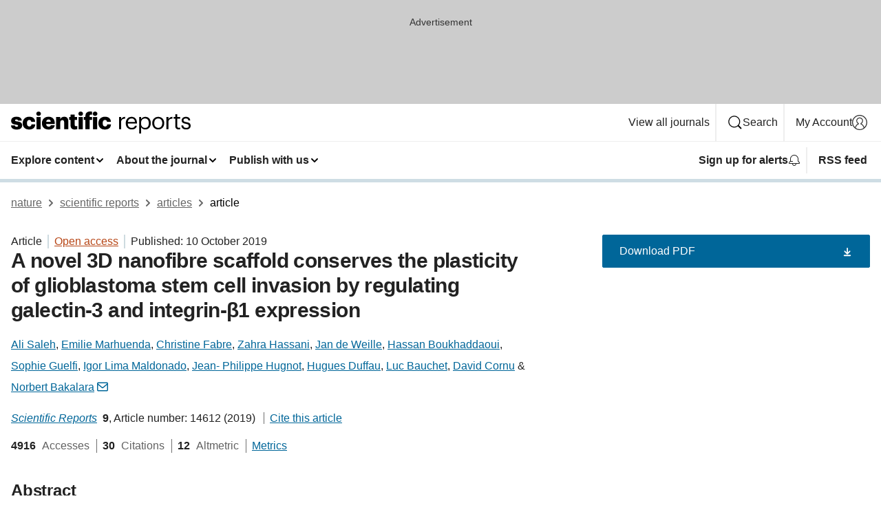

--- FILE ---
content_type: text/html; charset="UTF-8"
request_url: https://www.nature.com/articles/s41598-019-51108-w
body_size: 133820
content:
<!DOCTYPE html>
<html lang="en" class="grade-c">
<head>
    <title>A novel 3D nanofibre scaffold conserves the plasticity of glioblastoma stem cell invasion by regulating galectin-3 and integrin-β1 expression | Scientific Reports</title>
    
        
<link rel="alternate" type="application/rss+xml" href="https://www.nature.com/srep.rss"/>


    

<link rel="preconnect" href="https://cmp.nature.com" crossorigin>

<meta http-equiv="X-UA-Compatible" content="IE=edge">
<meta name="applicable-device" content="pc,mobile">
<meta name="viewport" content="width=device-width,initial-scale=1.0,maximum-scale=5,user-scalable=yes">
<meta name="360-site-verification" content="5a2dc4ab3fcb9b0393241ffbbb490480" />

<script data-test="dataLayer">
    window.dataLayer = [{"content":{"category":{"contentType":"article","legacy":{"webtrendsPrimaryArticleType":"research","webtrendsSubjectTerms":"cns-cancer;focal-adhesion","webtrendsContentCategory":null,"webtrendsContentCollection":null,"webtrendsContentGroup":"Scientific Reports","webtrendsContentGroupType":null,"webtrendsContentSubGroup":"Article","status":null}},"article":{"doi":"10.1038/s41598-019-51108-w"},"attributes":{"cms":null,"deliveryPlatform":"oscar","copyright":{"open":true,"legacy":{"webtrendsLicenceType":"http://creativecommons.org/licenses/by/4.0/"}}},"contentInfo":{"authors":["Ali Saleh","Emilie Marhuenda","Christine Fabre","Zahra Hassani","Jan de Weille","Hassan Boukhaddaoui","Sophie Guelfi","Igor Lima Maldonado","Jean- Philippe Hugnot","Hugues Duffau","Luc Bauchet","David Cornu","Norbert Bakalara"],"publishedAt":1570665600,"publishedAtString":"2019-10-10","title":"A novel 3D nanofibre scaffold conserves the plasticity of glioblastoma stem cell invasion by regulating galectin-3 and integrin-β1 expression","legacy":null,"publishedAtTime":null,"documentType":"aplusplus","subjects":"CNS cancer,Focal adhesion"},"journal":{"pcode":"srep","title":"scientific reports","volume":"9","issue":"1","id":41598,"publishingModel":"Open Access"},"authorization":{"status":true},"features":[{"name":"furtherReadingSection","present":true}],"collection":null},"page":{"category":{"pageType":"article"},"attributes":{"template":"mosaic","featureFlags":[{"name":"download-collection-test","active":false},{"name":"download-issue-test","active":false},{"name":"nature-onwards-journey","active":false}],"testGroup":null},"search":null},"privacy":{},"version":"1.0.0","product":null,"session":null,"user":null,"backHalfContent":true,"country":"US","hasBody":true,"uneditedManuscript":false,"twitterId":["o3xnx","o43y9","o3ef7"],"baiduId":"d38bce82bcb44717ccc29a90c4b781ea","japan":false}];
    window.dataLayer.push({
        ga4MeasurementId: 'G-ERRNTNZ807',
        ga360TrackingId: 'UA-71668177-1',
        twitterId: ['3xnx', 'o43y9', 'o3ef7'],
        baiduId: 'd38bce82bcb44717ccc29a90c4b781ea',
        ga4ServerUrl: 'https://collect.nature.com',
        imprint: 'nature'
    });
</script>

<script>
    (function(w, d) {
        w.config = w.config || {};
        w.config.mustardcut = false;

        
        if (w.matchMedia && w.matchMedia('only print, only all and (prefers-color-scheme: no-preference), only all and (prefers-color-scheme: light), only all and (prefers-color-scheme: dark)').matches) {
            w.config.mustardcut = true;
            d.classList.add('js');
            d.classList.remove('grade-c');
            d.classList.remove('no-js');
        }
    })(window, document.documentElement);
</script>
 



     
    
    
        
    
    <style>@media only print, only all and (prefers-color-scheme: no-preference), only all and (prefers-color-scheme: light), only all and (prefers-color-scheme: dark) {  .c-card--major .c-card__title,.u-h1,.u-h2,h1,h2,h2.app-access-wall__title{font-family:-apple-system,BlinkMacSystemFont,Segoe UI,Roboto,Oxygen-Sans,Ubuntu,Cantarell,Helvetica Neue,sans-serif;font-weight:700}.c-article-editorial-summary__container .c-article-editorial-summary__article-title,.c-card__title,.c-reading-companion__figure-title,.u-h3,.u-h4,h3,h4,h5,h6{letter-spacing:-.0117156rem}html{line-height:1.15;text-size-adjust:100%;box-sizing:border-box;font-size:100%;height:100%;overflow-y:scroll}body{background:#eee;color:#222;font-family:-apple-system,BlinkMacSystemFont,Segoe UI,Roboto,Oxygen-Sans,Ubuntu,Cantarell,Helvetica Neue,sans-serif;font-size:1.125rem;line-height:1.76;margin:0;min-height:100%}details,main{display:block}h1{font-size:2em;margin:.67em 0}a,sup{vertical-align:baseline}a{background-color:transparent;color:#069;overflow-wrap:break-word;text-decoration:underline;text-decoration-skip-ink:auto;word-break:break-word}b{font-weight:bolder}sup{font-size:75%;line-height:0;position:relative;top:-.5em}img{border:0;height:auto;max-width:100%;vertical-align:middle}button,input,select{font-family:inherit;font-size:100%;line-height:1.15;margin:0}button,input{overflow:visible}button,select{text-transform:none}[type=submit],button{-webkit-appearance:button}[type=checkbox]{box-sizing:border-box;padding:0}summary{display:list-item}[hidden]{display:none}button{border-radius:0;cursor:pointer}h1{font-size:2rem;font-weight:700;letter-spacing:-.0390625rem;line-height:2.25rem}.c-card--major .c-card__title,.u-h1,.u-h2,button,h1,h2,h2.app-access-wall__title{font-family:-apple-system,BlinkMacSystemFont,Segoe UI,Roboto,Oxygen-Sans,Ubuntu,Cantarell,Helvetica Neue,sans-serif}.c-card--major .c-card__title,.u-h2,h2{font-size:1.5rem;font-weight:700;letter-spacing:-.0117156rem;line-height:1.6rem}.u-h3{letter-spacing:-.0117156rem}.c-article-editorial-summary__container .c-article-editorial-summary__article-title,.c-card__title,.c-reading-companion__figure-title,.u-h3,.u-h4,h3,h4,h5,h6{font-family:-apple-system,BlinkMacSystemFont,Segoe UI,Roboto,Oxygen-Sans,Ubuntu,Cantarell,Helvetica Neue,sans-serif;font-size:1.25rem;font-weight:700;line-height:1.4rem}.c-article-editorial-summary__container .c-article-editorial-summary__article-title,.c-reading-companion__figure-title,.u-h4,h3,h4,h5,h6{letter-spacing:-.0117156rem}.c-reading-companion__figure-title,.u-h4{font-size:1.125rem}input+label{padding-left:.5em}nav ol,nav ul{list-style:none none}p:empty{display:none}.c-nature-box{background-color:#fff;border:1px solid #d5d5d5;border-radius:2px;box-shadow:0 0 5px 0 rgba(51,51,51,.1);line-height:1.3;margin-bottom:24px;padding:16px 16px 3px}.c-nature-box__text{font-size:1rem;margin-bottom:16px}.c-nature-box--access-to-pdf{display:none}@media only screen and (min-width:1024px){.c-nature-box--mobile{display:none}}.c-nature-box .c-pdf-download{margin-bottom:16px!important}.c-nature-box svg+.c-article__button-text{margin-left:8px}.c-nature-box--version{background-color:#eee}.c-nature-box__wrapper{transform:translateZ(0)}.c-nature-box__wrapper--placeholder{min-height:165px}.sans-serif{font-family:-apple-system,BlinkMacSystemFont,Segoe UI,Roboto,Oxygen-Sans,Ubuntu,Cantarell,Helvetica Neue,sans-serif}.article-page{background:#fff}p{overflow-wrap:break-word;word-break:break-word}.c-article-header{font-family:-apple-system,BlinkMacSystemFont,Segoe UI,Roboto,Oxygen-Sans,Ubuntu,Cantarell,Helvetica Neue,sans-serif;margin-bottom:40px}.c-article-identifiers{color:#6f6f6f;display:flex;flex-wrap:wrap;font-size:1rem;line-height:1.3;list-style:none;padding:0}.c-article-identifiers__item{list-style:none;margin-right:8px;padding-right:8px}.c-article-identifiers__item:last-child{margin-right:0;padding-right:0}.c-article-title{font-size:1.5rem;line-height:1.25;margin:0 0 16px}@media only screen and (min-width:768px){.c-article-title{font-size:1.875rem;line-height:1.2}}.c-article-author-list{display:inline;font-size:1rem;list-style:none;margin:0 8px 0 0;padding:0;width:100%}.c-article-author-list__item{display:inline;padding-right:0}.c-article-author-list svg{margin-left:4px}.c-article-author-list__show-more{display:none;margin-right:4px}.c-article-author-list__button,.js .c-article-author-list__item--hide,.js .c-article-author-list__show-more{display:none}.js .c-article-author-list--long .c-article-author-list__show-more,.js .c-article-author-list--long+.c-article-author-list__button{display:inline}@media only screen and (max-width:539px){.js .c-article-author-list__item--hide-small-screen{display:none}.js .c-article-author-list--short .c-article-author-list__show-more,.js .c-article-author-list--short+.c-article-author-list__button{display:inline}}#uptodate-client,.js .c-article-author-list--expanded .c-article-author-list__show-more{display:none!important}.js .c-article-author-list--expanded .c-article-author-list__item--hide-small-screen{display:inline!important}.c-article-author-list__button,.c-button-author-list{background:#ebf1f5;border:4px solid #ebf1f5;border-radius:20px;color:#666;font-size:.875rem;line-height:1.4;padding:2px 11px 2px 8px;text-decoration:none}.c-article-author-list__button svg,.c-button-author-list svg{margin:1px 4px 0 0}.c-article-author-list__button:hover,.c-button-author-list:hover{background:#069;border-color:transparent;color:#fff}.c-article-info-details{font-size:1rem;margin-bottom:8px;margin-top:16px}.c-article-info-details__cite-as{border-left:1px solid #6f6f6f;margin-left:8px;padding-left:8px}.c-article-metrics-bar{display:flex;flex-wrap:wrap;font-size:1rem;line-height:1.3}.c-article-metrics-bar__wrapper{margin:16px 0}.c-article-metrics-bar__item{align-items:baseline;border-right:1px solid #6f6f6f;margin-right:8px}.c-article-metrics-bar__item:last-child{border-right:0}.c-article-metrics-bar__count{font-weight:700;margin:0}.c-article-metrics-bar__label{color:#626262;font-style:normal;font-weight:400;margin:0 10px 0 5px}.c-article-metrics-bar__details{margin:0}.c-article-main-column{font-family:-apple-system,BlinkMacSystemFont,Segoe UI,Roboto,Oxygen-Sans,Ubuntu,Cantarell,Helvetica Neue,sans-serif;margin-right:8.6%;width:60.2%}@media only screen and (max-width:1023px){.c-article-main-column{margin-right:0;width:100%}}.c-article-extras{float:left;font-family:-apple-system,BlinkMacSystemFont,Segoe UI,Roboto,Oxygen-Sans,Ubuntu,Cantarell,Helvetica Neue,sans-serif;width:31.2%}@media only screen and (max-width:1023px){.c-article-extras{display:none}}.c-article-associated-content__container .c-article-associated-content__title,.c-article-section__title{border-bottom:2px solid #d5d5d5;font-size:1.25rem;margin:0;padding-bottom:8px}@media only screen and (min-width:768px){.c-article-associated-content__container .c-article-associated-content__title,.c-article-section__title{font-size:1.5rem;line-height:1.24}}.c-article-associated-content__container .c-article-associated-content__title{margin-bottom:8px}.c-article-body p{margin-bottom:24px;margin-top:0}.c-article-section{clear:both}.c-article-section__content{margin-bottom:40px;padding-top:8px}@media only screen and (max-width:1023px){.c-article-section__content{padding-left:0}}.c-article-authors-search{margin-bottom:24px;margin-top:0}.c-article-authors-search__item,.c-article-authors-search__title{font-family:-apple-system,BlinkMacSystemFont,Segoe UI,Roboto,Oxygen-Sans,Ubuntu,Cantarell,Helvetica Neue,sans-serif}.c-article-authors-search__title{color:#626262;font-size:1.05rem;font-weight:700;margin:0;padding:0}.c-article-authors-search__item{font-size:1rem}.c-article-authors-search__text{margin:0}.c-code-block{border:1px solid #fff;font-family:monospace;margin:0 0 24px;padding:20px}.c-code-block__heading{font-weight:400;margin-bottom:16px}.c-code-block__line{display:block;overflow-wrap:break-word;white-space:pre-wrap}.c-article-share-box__no-sharelink-info{font-size:.813rem;font-weight:700;margin-bottom:24px;padding-top:4px}.c-article-share-box__only-read-input{border:1px solid #d5d5d5;box-sizing:content-box;display:inline-block;font-size:.875rem;font-weight:700;height:24px;margin-bottom:8px;padding:8px 10px}.c-article-share-box__button--link-like{background-color:transparent;border:0;color:#069;cursor:pointer;font-size:.875rem;margin-bottom:8px;margin-left:10px}.c-article-editorial-summary__container{font-family:-apple-system,BlinkMacSystemFont,Segoe UI,Roboto,Oxygen-Sans,Ubuntu,Cantarell,Helvetica Neue,sans-serif;font-size:1rem}.c-article-editorial-summary__container .c-article-editorial-summary__content p:last-child{margin-bottom:0}.c-article-editorial-summary__container .c-article-editorial-summary__content--less{max-height:9.5rem;overflow:hidden}.c-article-editorial-summary__container .c-article-editorial-summary__button{background-color:#fff;border:0;color:#069;font-size:.875rem;margin-bottom:16px}.c-article-editorial-summary__container .c-article-editorial-summary__button.active,.c-article-editorial-summary__container .c-article-editorial-summary__button.hover,.c-article-editorial-summary__container .c-article-editorial-summary__button:active,.c-article-editorial-summary__container .c-article-editorial-summary__button:hover{text-decoration:underline;text-decoration-skip-ink:auto}.c-article-associated-content__container .c-article-associated-content__collection-label{font-size:.875rem;line-height:1.4}.c-article-associated-content__container .c-article-associated-content__collection-title{line-height:1.3}.c-reading-companion{clear:both;min-height:389px}.c-reading-companion__sticky{max-width:389px}.c-reading-companion__scroll-pane{margin:0;min-height:200px;overflow:hidden auto}.c-reading-companion__tabs{display:flex;flex-flow:row nowrap;font-size:1rem;list-style:none;margin:0 0 8px;padding:0}.c-reading-companion__tabs>li{flex-grow:1}.c-reading-companion__tab{background-color:#eee;border:1px solid #d5d5d5;border-image:initial;border-left-width:0;color:#0067c5;font-size:1rem;padding:8px 8px 8px 15px;text-align:left;width:100%}.c-reading-companion__tabs li:first-child .c-reading-companion__tab{border-left-width:1px}.c-reading-companion__tab--active{background-color:#fff;border-bottom:1px solid #fff;color:#222;font-weight:700}.c-reading-companion__sections-list{list-style:none;padding:0}.c-reading-companion__figures-list,.c-reading-companion__references-list{list-style:none;min-height:389px;padding:0}.c-reading-companion__sections-list{margin:0 0 8px;min-height:50px}.c-reading-companion__section-item{font-size:1rem;padding:0}.c-reading-companion__section-item a{display:block;line-height:1.5;overflow:hidden;padding:8px 0 8px 16px;text-overflow:ellipsis;white-space:nowrap}.c-reading-companion__figure-item{border-top:1px solid #d5d5d5;font-size:1rem;padding:16px 8px 16px 0}.c-reading-companion__figure-item:first-child{border-top:none;padding-top:8px}.c-reading-companion__reference-item{border-top:1px solid #d5d5d5;font-size:1rem;padding:8px 8px 8px 16px}.c-reading-companion__reference-item:first-child{border-top:none}.c-reading-companion__reference-item a{word-break:break-word}.c-reading-companion__reference-citation{display:inline}.c-reading-companion__reference-links{font-size:.813rem;font-weight:700;list-style:none;margin:8px 0 0;padding:0;text-align:right}.c-reading-companion__reference-links>a{display:inline-block;padding-left:8px}.c-reading-companion__reference-links>a:first-child{display:inline-block;padding-left:0}.c-reading-companion__figure-title{display:block;margin:0 0 8px}.c-reading-companion__figure-links{display:flex;justify-content:space-between;margin:8px 0 0}.c-reading-companion__figure-links>a{align-items:center;display:flex}.c-reading-companion__figure-full-link svg{height:.8em;margin-left:2px}.c-reading-companion__panel{border-top:none;display:none;margin-top:0;padding-top:0}.c-cod,.c-reading-companion__panel--active{display:block}.c-cod{font-size:1rem;width:100%}.c-cod__form{background:#ebf0f3}.c-cod__prompt{font-size:1.125rem;line-height:1.3;margin:0 0 24px}.c-cod__label{display:block;margin:0 0 4px}.c-cod__row{display:flex;margin:0 0 16px}.c-cod__row:last-child{margin:0}.c-cod__input{border:1px solid #d5d5d5;border-radius:2px;flex:1 1 auto;margin:0;padding:13px}.c-cod__input--submit{background-color:#069;border:1px solid #069;color:#fff;flex-shrink:1;margin-left:8px;transition:background-color .2s ease-out 0s,color .2s ease-out 0s}.c-cod__input--submit-single{flex-basis:100%;flex-shrink:0;margin:0}.c-cod__input--submit:focus,.c-cod__input--submit:hover{background-color:#fff;color:#069}.c-pdf-download__link .u-icon{padding-top:2px}.c-pdf-download{display:flex;margin-bottom:24px;max-height:48px}@media only screen and (min-width:540px){.c-pdf-download{max-height:none}}@media only screen and (min-width:1024px){.c-pdf-download{max-height:48px}}.c-pdf-download__link{display:flex;flex:1 1 0%}.c-pdf-download__link:hover{text-decoration:none}.c-pdf-download__text{padding-right:4px}@media only screen and (max-width:539px){.c-pdf-download__text{text-transform:capitalize}}@media only screen and (min-width:540px){.c-pdf-download__text{padding-right:8px}}.c-context-bar--sticky .c-pdf-download{display:block;margin-bottom:0;white-space:nowrap}@media only screen and (max-width:539px){.c-pdf-download .u-sticky-visually-hidden{border:0;clip:rect(0,0,0,0);height:1px;margin:-100%;overflow:hidden;padding:0;position:absolute!important;width:1px}}.c-pdf-container{display:flex;justify-content:flex-end}@media only screen and (max-width:539px){.c-pdf-container .c-pdf-download{display:flex;flex-basis:100%}}.c-pdf-container .c-pdf-download+.c-pdf-download{margin-left:16px}.c-article-extras .c-pdf-container .c-pdf-download{width:100%}.c-article-extras .c-pdf-container .c-pdf-download+.c-pdf-download{margin-left:0}@media only screen and (min-width:540px){.c-context-bar--sticky .c-pdf-download__link{align-items:center;flex:1 1 183px}}@media only screen and (max-width:320px){.c-context-bar--sticky .c-pdf-download__link{padding:16px}}.article-page--commercial .c-article-main-column .c-pdf-button__container .c-pdf-download{display:none}@media only screen and (max-width:1023px){.article-page--commercial .c-article-main-column .c-pdf-button__container .c-pdf-download{display:block}}.c-recommendations-column-switch .c-meta{margin-top:auto}.c-context-bar{box-shadow:0 0 10px 0 rgba(51,51,51,.2);position:relative;width:100%}.c-context-bar__container{margin:0 auto;max-width:1280px;padding:0 16px}.c-context-bar__title{display:none}.app-researcher-popup__link.hover,.app-researcher-popup__link.visited,.app-researcher-popup__link:hover,.app-researcher-popup__link:visited,.c-article-metrics__heading a,.c-article-metrics__posts .c-card__title a{color:inherit}.c-article-authors-search__list{align-items:center;display:flex;flex-wrap:wrap;gap:16px 16px;justify-content:center}@media only screen and (min-width:320px){.c-article-authors-search__list{justify-content:normal}}.c-article-authors-search__text{align-items:center;display:flex;flex-flow:column wrap;font-size:14px;justify-content:center}@media only screen and (min-width:320px){.c-article-authors-search__text{flex-direction:row;font-size:16px}}.c-article-authors-search__links-text{font-weight:700;margin-right:8px;text-align:center}@media only screen and (min-width:320px){.c-article-authors-search__links-text{text-align:left}}.c-article-authors-search__list-item--left{flex:1 1 100%}@media only screen and (min-width:320px){.c-article-authors-search__list-item--left{flex-basis:auto}}.c-article-authors-search__list-item--right{flex:1 1 auto}.c-article-identifiers{margin:0}.c-article-identifiers__item{border-right:2px solid #cedbe0;color:#222;font-size:14px}@media only screen and (min-width:320px){.c-article-identifiers__item{font-size:16px}}.c-article-identifiers__item:last-child{border-right:none}.c-article-metrics__posts .c-card__title{font-size:1.05rem}.c-article-metrics__posts .c-card__title+span{color:#6f6f6f;font-size:1rem}.app-author-list{color:#222;font-family:-apple-system,BlinkMacSystemFont,Segoe UI,Roboto,Oxygen-Sans,Ubuntu,Cantarell,Helvetica Neue,sans-serif;font-size:1rem;line-height:1.4;list-style:none;margin:0;padding:0}.app-author-list>li,.c-breadcrumbs>li,.c-footer__links>li,.js .app-author-list,.u-list-comma-separated>li,.u-list-inline>li{display:inline}.app-author-list>li:not(:first-child):not(:last-child):before{content:", "}.app-author-list>li:not(:only-child):last-child:before{content:" & "}.app-author-list--compact{font-size:.875rem;line-height:1.4}.app-author-list--truncated>li:not(:only-child):last-child:before{content:" ... "}.js .app-author-list__hide{display:none;visibility:hidden}.js .app-author-list__hide:first-child+*{margin-block-start:0}.c-ad{text-align:center}@media only screen and (min-width:320px){.c-ad{padding:8px}}.c-ad--728x90{background-color:#ccc;display:none}.c-ad--728x90 .c-ad__inner{min-height:calc(1.5em + 94px)}@media only screen and (min-width:768px){.js .c-ad--728x90{display:none}.js .u-show-following-ad+.c-ad--728x90{display:block}}.c-ad__label{color:#333;font-weight:400;line-height:1.5;margin-bottom:4px}.c-ad__label,.c-meta{font-family:-apple-system,BlinkMacSystemFont,Segoe UI,Roboto,Oxygen-Sans,Ubuntu,Cantarell,Helvetica Neue,sans-serif;font-size:.875rem}.c-meta{color:inherit;line-height:1.4;list-style:none;margin:0;padding:0}.c-meta--large{font-size:1rem}.c-meta--large .c-meta__item{margin-bottom:8px}.c-meta__item{display:inline-block;margin-bottom:4px}.c-meta__item:not(:last-child){border-right:1px solid #d5d5d5;margin-right:4px;padding-right:4px}@media only screen and (max-width:539px){.c-meta__item--block-sm-max{display:block}.c-meta__item--block-sm-max:not(:last-child){border-right:none;margin-right:0;padding-right:0}}@media only screen and (min-width:1024px){.c-meta__item--block-at-lg{display:block}.c-meta__item--block-at-lg:not(:last-child){border-right:none;margin-right:0;padding-right:0}}.c-meta__type{font-weight:700;text-transform:none}.c-skip-link{background:#069;bottom:auto;color:#fff;font-family:-apple-system,BlinkMacSystemFont,Segoe UI,Roboto,Oxygen-Sans,Ubuntu,Cantarell,Helvetica Neue,sans-serif;font-size:.875rem;padding:8px;position:absolute;text-align:center;transform:translateY(-100%);z-index:9999}@media (prefers-reduced-motion:reduce){.c-skip-link{transition:top .3s ease-in-out 0s}}@media print{.c-skip-link{display:none}}.c-skip-link:link{color:#fff}.c-status-message{align-items:center;box-sizing:border-box;display:flex;font-family:-apple-system,BlinkMacSystemFont,Segoe UI,Roboto,Oxygen-Sans,Ubuntu,Cantarell,Helvetica Neue,sans-serif;font-size:1rem;position:relative;width:100%}.c-card__summary>p:last-child,.c-status-message :last-child{margin-bottom:0}.c-status-message--boxed{background-color:#fff;border:1px solid #eee;border-radius:2px;line-height:1.4;padding:16px}.c-status-message__heading{font-family:-apple-system,BlinkMacSystemFont,Segoe UI,Roboto,Oxygen-Sans,Ubuntu,Cantarell,Helvetica Neue,sans-serif;font-size:1rem;font-weight:700}.c-status-message__icon{fill:currentcolor;display:inline-block;flex:0 0 auto;height:1.5em;margin-right:8px;transform:translate(0);vertical-align:text-top;width:1.5em}.c-status-message__icon--top{align-self:flex-start}.c-status-message--info .c-status-message__icon{color:#003f8d}.c-status-message--boxed.c-status-message--info{border-bottom:4px solid #003f8d}.c-status-message--error .c-status-message__icon{color:#c40606}.c-status-message--boxed.c-status-message--error{border-bottom:4px solid #c40606}.c-status-message--success .c-status-message__icon{color:#00b8b0}.c-status-message--boxed.c-status-message--success{border-bottom:4px solid #00b8b0}.c-status-message--warning .c-status-message__icon{color:#edbc53}.c-status-message--boxed.c-status-message--warning{border-bottom:4px solid #edbc53}.c-breadcrumbs{color:#000;font-family:-apple-system,BlinkMacSystemFont,Segoe UI,Roboto,Oxygen-Sans,Ubuntu,Cantarell,Helvetica Neue,sans-serif;font-size:1rem;list-style:none;margin:0;padding:0}.c-breadcrumbs__link{color:#666}svg.c-breadcrumbs__chevron{margin:4px 4px 0;fill:#888;height:10px;width:10px}@media only screen and (max-width:539px){.c-breadcrumbs .c-breadcrumbs__item{display:none}.c-breadcrumbs .c-breadcrumbs__item:last-child,.c-breadcrumbs .c-breadcrumbs__item:nth-last-child(2){display:inline}}.c-card{background-color:transparent;border:0;box-shadow:none;display:flex;flex-direction:column;font-size:14px;min-width:0;overflow:hidden;padding:0;position:relative}.c-card--no-shape{background:0 0;border:0;box-shadow:none}.c-card__image{display:flex;justify-content:center;overflow:hidden;padding-bottom:56.25%;position:relative}@supports (aspect-ratio:1/1){.c-card__image{padding-bottom:0}}.c-card__image img{left:0;min-height:100%;min-width:100%;position:absolute}@supports ((-o-object-fit:cover) or (object-fit:cover)){.c-card__image img{height:100%;object-fit:cover;width:100%}}.c-card__body{flex:1 1 auto;padding:16px}.c-card--no-shape .c-card__body{padding:0}.c-card--no-shape .c-card__body:not(:first-child){padding-top:16px}.c-card__title{letter-spacing:-.01875rem;margin-bottom:8px;margin-top:0}[lang=de] .c-card__title{hyphens:auto}.c-card__summary{line-height:1.4}.c-card__summary>p{margin-bottom:5px}.c-card__summary a{text-decoration:underline}.c-card__link:not(.c-card__link--no-block-link):before{bottom:0;content:"";left:0;position:absolute;right:0;top:0}.c-card--flush .c-card__body{padding:0}.c-card--major{font-size:1rem}.c-card--dark{background-color:#29303c;border-width:0;color:#e3e4e5}.c-card--dark .c-card__title{color:#fff}.c-card--dark .c-card__link,.c-card--dark .c-card__summary a{color:inherit}.c-header{background-color:#fff;border-bottom:5px solid #000;font-size:1rem;line-height:1.4;margin-bottom:16px}.c-header__row{padding:0;position:relative}.c-header__row:not(:last-child){border-bottom:1px solid #eee}.c-header__split{align-items:center;display:flex;justify-content:space-between}.c-header__logo-container{flex:1 1 0px;line-height:0;margin:8px 24px 8px 0}.c-header__logo{transform:translateZ(0)}.c-header__logo img{max-height:32px}.c-header__container{margin:0 auto;max-width:1280px}.c-header__menu{align-items:center;display:flex;flex:0 1 auto;flex-wrap:wrap;font-weight:700;gap:8px 8px;line-height:1.4;list-style:none;margin:0 -4px;padding:0}@media print{.c-header__menu{display:none}}@media only screen and (max-width:1023px){.c-header__menu--hide-lg-max{display:none;visibility:hidden}}.c-header__menu--global{font-weight:400;justify-content:flex-end}.c-header__menu--global svg{display:none;visibility:hidden}.c-header__menu--global svg:first-child+*{margin-block-start:0}@media only screen and (min-width:540px){.c-header__menu--global svg{display:block;visibility:visible}}.c-header__menu--journal{font-size:.875rem;margin:8px 0 8px -8px}@media only screen and (min-width:540px){.c-header__menu--journal{flex-wrap:nowrap;font-size:1rem}}.c-header__item{padding-bottom:0;padding-top:0;position:static}.c-header__item--pipe{border-left:2px solid #eee;padding-left:8px}.c-header__item--padding{padding-bottom:8px;padding-top:8px}@media only screen and (min-width:540px){.c-header__item--dropdown-menu{position:relative}}@media only screen and (min-width:1024px){.c-header__item--hide-lg{display:none;visibility:hidden}}@media only screen and (max-width:767px){.c-header__item--hide-md-max{display:none;visibility:hidden}.c-header__item--hide-md-max:first-child+*{margin-block-start:0}}.c-header__link{align-items:center;color:inherit;display:inline-flex;gap:4px 4px;padding:8px;white-space:nowrap}.c-header__link svg{transition-duration:.2s}.c-header__show-text{display:none;visibility:hidden}.has-tethered .c-header__heading--js-hide:first-child+*{margin-block-start:0}@media only screen and (min-width:540px){.c-header__show-text{display:inline;visibility:visible}}.c-header__show-text-sm{display:inline;visibility:visible}@media only screen and (min-width:540px){.c-header__show-text-sm{display:none;visibility:hidden}.c-header__show-text-sm:first-child+*{margin-block-start:0}}.c-header__dropdown{background-color:#000;border-bottom:1px solid #2f2f2f;color:#eee;font-size:.875rem;line-height:1.2;padding:16px 0}@media print{.c-header__dropdown{display:none}}.c-header__heading{display:inline-block;font-family:-apple-system,BlinkMacSystemFont,Segoe UI,Roboto,Oxygen-Sans,Ubuntu,Cantarell,Helvetica Neue,sans-serif;font-size:1.25rem;font-weight:400;line-height:1.4;margin-bottom:8px}.c-header__heading--keyline{border-top:1px solid;border-color:#2f2f2f;margin-top:16px;padding-top:16px;width:100%}.c-header__list{display:flex;flex-wrap:wrap;gap:0 16px;list-style:none;margin:0 -8px}.c-header__flush{margin:0 -8px}.c-header__visually-hidden{border:0;clip:rect(0,0,0,0);height:1px;margin:-100%;overflow:hidden;padding:0;position:absolute!important;width:1px}.c-header__search-form{margin-bottom:8px}.c-header__search-layout{display:flex;flex-wrap:wrap;gap:16px 16px}.c-header__search-layout>:first-child{flex:999 1 auto}.c-header__search-layout>*{flex:1 1 auto}.c-header__search-layout--max-width{max-width:720px}.c-header__search-button{align-items:center;background-color:transparent;background-image:none;border:1px solid #fff;border-radius:2px;color:#fff;cursor:pointer;display:flex;font-family:sans-serif;font-size:1rem;justify-content:center;line-height:1.15;margin:0;padding:8px 16px;position:relative;text-decoration:none;transition:all .25s ease 0s,color .25s ease 0s,border-color .25s ease 0s;width:100%}.c-header__input,.c-header__select{border:1px solid;border-radius:3px;box-sizing:border-box;font-size:1rem;padding:8px 16px;width:100%}.c-header__select{-webkit-appearance:none;background-image:url("data:image/svg+xml,%3Csvg height='16' viewBox='0 0 16 16' width='16' xmlns='http://www.w3.org/2000/svg'%3E%3Cpath d='m5.58578644 3-3.29289322-3.29289322c-.39052429-.39052429-.39052429-1.02368927 0-1.41421356s1.02368927-.39052429 1.41421356 0l4 4c.39052429.39052429.39052429 1.02368927 0 1.41421356l-4 4c-.39052429.39052429-1.02368927.39052429-1.41421356 0s-.39052429-1.02368927 0-1.41421356z' fill='%23333' fill-rule='evenodd' transform='matrix(0 1 -1 0 11 3)'/%3E%3C/svg%3E");background-position:right .7em top 50%;background-repeat:no-repeat;background-size:1em;box-shadow:0 1px 0 1px rgba(0,0,0,.04);display:block;margin:0;max-width:100%;min-width:150px}@media only screen and (min-width:540px){.c-header__menu--journal .c-header__item--dropdown-menu:last-child .c-header__dropdown.has-tethered{left:auto;right:0}}@media only screen and (min-width:768px){.c-header__menu--journal .c-header__item--dropdown-menu:last-child .c-header__dropdown.has-tethered{left:0;right:auto}}.c-header__dropdown.has-tethered{border-bottom:0;border-radius:0 0 2px 2px;left:0;position:absolute;top:100%;transform:translateY(5px);width:100%;z-index:1}@media only screen and (min-width:540px){.c-header__dropdown.has-tethered{transform:translateY(8px);width:auto}}@media only screen and (min-width:768px){.c-header__dropdown.has-tethered{min-width:225px}}.c-header__dropdown--full-width.has-tethered{padding:32px 0 24px;transform:none;width:100%}.has-tethered .c-header__heading--js-hide{display:none;visibility:hidden}.has-tethered .c-header__list--js-stack{flex-direction:column}.has-tethered .c-header__item--keyline,.has-tethered .c-header__list~.c-header__list .c-header__item:first-child{border-top:1px solid #d5d5d5;margin-top:8px;padding-top:8px}.c-header__item--snid-account-widget{display:flex}.c-header__container{padding:0 4px}.c-header__list{padding:0 12px}.c-header__menu .c-header__link{font-size:14px}.c-header__item--snid-account-widget .c-header__link{padding:8px}.c-header__menu--journal{margin-left:0}@media only screen and (min-width:540px){.c-header__container{padding:0 16px}.c-header__menu--journal{margin-left:-8px}.c-header__menu .c-header__link{font-size:16px}.c-header__link--search{gap:13px 13px}}.u-button{align-items:center;background-color:transparent;background-image:none;border-radius:2px;cursor:pointer;display:inline-flex;font-family:sans-serif;font-size:1rem;justify-content:center;line-height:1.3;margin:0;padding:8px;position:relative;text-decoration:none;transition:all .25s ease 0s,color .25s ease 0s,border-color .25s ease 0s;width:auto}.u-button svg,.u-button--primary svg{fill:currentcolor}.u-button{border:1px solid #069;color:#069}.u-button--primary{background-color:#069;background-image:none;border:1px solid #069;color:#fff}.u-button--full-width{display:flex;width:100%}.u-display-none{display:none}.js .u-js-hide,.u-hide{display:none;visibility:hidden}.u-hide:first-child+*{margin-block-start:0}.u-visually-hidden{border:0;clip:rect(0,0,0,0);height:1px;margin:-100%;overflow:hidden;padding:0;position:absolute!important;width:1px}@media print{.u-hide-print{display:none}}@media only screen and (min-width:1024px){.u-hide-at-lg{display:none;visibility:hidden}.u-hide-at-lg:first-child+*{margin-block-start:0}}.u-clearfix:after,.u-clearfix:before{content:"";display:table}.u-clearfix:after{clear:both}.u-color-open-access{color:#b74616}.u-float-left{float:left}.u-icon{fill:currentcolor;display:inline-block;height:1em;transform:translate(0);vertical-align:text-top;width:1em}.u-full-height{height:100%}.u-link-inherit{color:inherit}.u-list-reset{list-style:none;margin:0;padding:0}.u-text-bold{font-weight:700}.u-container{margin:0 auto;max-width:1280px;padding:0 16px}.u-justify-content-space-between{justify-content:space-between}.u-mt-32{margin-top:32px}.u-mb-8{margin-bottom:8px}.u-mb-16{margin-bottom:16px}.u-mb-24{margin-bottom:24px}.u-mb-32{margin-bottom:32px}.u-mb-48{margin-bottom:48px}.u-pa-16{padding:16px}html *,html :after,html :before{box-sizing:inherit}.c-article-section__title,.c-article-title{font-weight:700}.c-card__title{line-height:1.4em}.c-article__button{background-color:#069;border:1px solid #069;border-radius:2px;color:#fff;display:flex;font-family:-apple-system,BlinkMacSystemFont,Segoe UI,Roboto,Oxygen-Sans,Ubuntu,Cantarell,Helvetica Neue,sans-serif;font-size:.875rem;line-height:1.4;margin-bottom:16px;padding:13px;transition:background-color .2s ease-out 0s,color .2s ease-out 0s}.c-article__button,.c-article__button:hover{text-decoration:none}.c-article__button--inverted,.c-article__button:hover{background-color:#fff;color:#069}.c-article__button--inverted:hover{background-color:#069;color:#fff}.c-header__link{text-decoration:inherit}.grade-c-hide{display:block}.c-pdf-download__link{padding:13px 24px} } </style>




    
        <link data-test="critical-css-handler" data-inline-css-source="critical-css" rel="stylesheet" href="/static/css/enhanced-article-1e72f97fd7.css" media="print" onload="this.media='only print, only all and (prefers-color-scheme: no-preference), only all and (prefers-color-scheme: light), only all and (prefers-color-scheme: dark)';this.onload=null">
    
    <noscript>
        <link rel="stylesheet" type="text/css" href="/static/css/enhanced-article-1e72f97fd7.css" media="only print, only all and (prefers-color-scheme: no-preference), only all and (prefers-color-scheme: light), only all and (prefers-color-scheme: dark)">
    </noscript>

<link rel="stylesheet" type="text/css" href="/static/css/article-print-fb7cb72232.css" media="print">
    



<link rel="apple-touch-icon" sizes="180x180" href=/static/images/favicons/nature/apple-touch-icon-f39cb19454.png>
<link rel="icon" type="image/png" sizes="48x48" href=/static/images/favicons/nature/favicon-48x48-b52890008c.png>
<link rel="icon" type="image/png" sizes="32x32" href=/static/images/favicons/nature/favicon-32x32-3fe59ece92.png>
<link rel="icon" type="image/png" sizes="16x16" href=/static/images/favicons/nature/favicon-16x16-951651ab72.png>
<link rel="manifest" href=/static/manifest.json crossorigin="use-credentials">
<link rel="mask-icon" href=/static/images/favicons/nature/safari-pinned-tab-69bff48fe6.svg color="#000000">
<link rel="shortcut icon" href=/static/images/favicons/nature/favicon.ico>
<meta name="msapplication-TileColor" content="#000000">
<meta name="msapplication-config" content=/static/browserconfig.xml>
<meta name="theme-color" content="#000000">
<meta name="application-name" content="Nature">


<script>
    (function () {
        if ( typeof window.CustomEvent === "function" ) return false;
        function CustomEvent ( event, params ) {
            params = params || { bubbles: false, cancelable: false, detail: null };
            var evt = document.createEvent( 'CustomEvent' );
            evt.initCustomEvent( event, params.bubbles, params.cancelable, params.detail );
            return evt;
        }

        CustomEvent.prototype = window.Event.prototype;

        window.CustomEvent = CustomEvent;
    })();
</script>


<script>
    (function (w, d, s) {
        var urlParams = new URLSearchParams(w.location.search);
        if (urlParams.get('gptAdsTest') !== null) {
            d.addEventListener('sncc:initialise', function (e) {
                var t = d.createElement(s);
                var h = d.getElementsByTagName(s)[0];
                t.src = 'https://' + (e.detail.C03 ? 'securepubads.g.doubleclick' : 'pagead2.googlesyndication') + '.net/tag/js/gpt.js';
                t.async = false;
                t.onload = function () {
                    var n = d.createElement(s);
                    n.src = 'https://fed-libs.nature.com/production/gpt-ads-gtm.min.js';
                    n.async = false;
                    h.insertAdjacentElement('afterend', n);
                };
                h.insertAdjacentElement('afterend', t);
            })
        }
    })(window, document, 'script');
</script>
    
<!-- Google Tag Manager -->
<script data-test="gtm-head">
    window.initGTM = function() {
        if (window.config.mustardcut) {
            (function (w, d, s, l, i) {
                w[l] = w[l] || [];
                w[l].push({'gtm.start': new Date().getTime(), event: 'gtm.js'});
                var f = d.getElementsByTagName(s)[0],
                        j = d.createElement(s),
                        dl = l != 'dataLayer' ? '&l=' + l : '';
                j.async = true;
                j.src = 'https://sgtm.nature.com/gtm.js?id=' + i + dl;
                f.parentNode.insertBefore(j, f);
            })(window, document, 'script', 'dataLayer', 'GTM-MRVXSHQ');
        }
    }
</script>
<!-- End Google Tag Manager -->

    <script>
    (function(w,d,t) {
        function cc() {
            var h = w.location.hostname;
            if (h === 'preview-www.nature.com') return;
            var e = d.createElement(t),
                s = d.getElementsByTagName(t)[0];
            if (h === 'nature.com' || h.endsWith('.nature.com')) {
                e.src = 'https://cmp.nature.com/production_live/en/consent-bundle-8-102.js';
                e.setAttribute('onload', "initGTM(window,document,'script','dataLayer','GTM-MRVXSHQ')");
            } else {
                e.src = '/static/js/cookie-consent-es5-bundle-8d962b73c2.js';
                e.setAttribute('data-consent', h);
            }
            s.insertAdjacentElement('afterend', e);
        }
        cc();
    })(window,document,'script');
</script>


<script id="js-position0">
    (function(w, d) {
        w.idpVerifyPrefix = 'https://verify.nature.com';
        w.ra21Host = 'https://wayf.springernature.com';
        var moduleSupport = (function() {
            return 'noModule' in d.createElement('script');
        })();

        if (w.config.mustardcut === true) {
            w.loader = {
                index: 0,
                registered: [],
                scripts: [
                    
                        {src: '/static/js/global-article-es6-bundle-4b65fc7e00.js', test: 'global-article-js', module: true},
                        {src: '/static/js/global-article-es5-bundle-432fb5ed2f.js', test: 'global-article-js', nomodule: true},
                        {src: '/static/js/shared-es6-bundle-0c7392804a.js', test: 'shared-js', module: true},
                        {src: '/static/js/shared-es5-bundle-f97043df39.js', test: 'shared-js', nomodule: true},
                        {src: '/static/js/header-150-es6-bundle-5bb959eaa1.js', test: 'header-150-js', module: true},
                        {src: '/static/js/header-150-es5-bundle-994fde5b1d.js', test: 'header-150-js', nomodule: true}
                    
                ].filter(function (s) {
                    if (s.src === null) return false;
                    if (moduleSupport && s.nomodule) return false;
                    return !(!moduleSupport && s.module);
                }),

                register: function (value) {
                    this.registered.push(value);
                },

                ready: function () {
                    if (this.registered.length === this.scripts.length) {
                        this.registered.forEach(function (fn) {
                            if (typeof fn === 'function') {
                                setTimeout(fn, 0); 
                            }
                        });
                        this.ready = function () {};
                    }
                },

                insert: function (s) {
                    var t = d.getElementById('js-position' + this.index);
                    if (t && t.insertAdjacentElement) {
                        t.insertAdjacentElement('afterend', s);
                    } else {
                        d.head.appendChild(s);
                    }
                    ++this.index;
                },

                createScript: function (script, beforeLoad) {
                    var s = d.createElement('script');
                    s.id = 'js-position' + (this.index + 1);
                    s.setAttribute('data-test', script.test);
                    if (beforeLoad) {
                        s.defer = 'defer';
                        s.onload = function () {
                            if (script.noinit) {
                                loader.register(true);
                            }
                            if (d.readyState === 'interactive' || d.readyState === 'complete') {
                                loader.ready();
                            }
                        };
                    } else {
                        s.async = 'async';
                    }
                    s.src = script.src;
                    return s;
                },

                init: function () {
                    this.scripts.forEach(function (s) {
                        loader.insert(loader.createScript(s, true));
                    });

                    d.addEventListener('DOMContentLoaded', function () {
                        loader.ready();
                        var conditionalScripts;
                        
                            conditionalScripts = [
                                {match: 'div[data-pan-container]', src: '/static/js/pan-zoom-es6-bundle-464a2af269.js', test: 'pan-zoom-js',  module: true },
                                {match: 'div[data-pan-container]', src: '/static/js/pan-zoom-es5-bundle-98fb9b653b.js', test: 'pan-zoom-js',  nomodule: true },
                                {match: 'math,span.mathjax-tex', src: '/static/js/math-es6-bundle-cfe28c12e7.js', test: 'math-js', module: true},
                                {match: 'math,span.mathjax-tex', src: '/static/js/math-es5-bundle-41a1a3e87a.js', test: 'math-js', nomodule: true}
                            ];
                        

                        if (conditionalScripts) {
                            conditionalScripts.filter(function (script) {
                                return !!document.querySelector(script.match) && !((moduleSupport && script.nomodule) || (!moduleSupport && script.module));
                            }).forEach(function (script) {
                                loader.insert(loader.createScript(script));
                            });
                        }
                    }, false);
                }
            };
            loader.init();
        }
    })(window, document);
</script>










<meta name="robots" content="noarchive">
<meta name="access" content="Yes">


<link rel="search" href="https://www.nature.com/search">
<link rel="search" href="https://www.nature.com/opensearch/opensearch.xml" type="application/opensearchdescription+xml" title="nature.com">
<link rel="search" href="https://www.nature.com/opensearch/request" type="application/sru+xml" title="nature.com">





    
    <script type="application/ld+json">{"mainEntity":{"headline":"A novel 3D nanofibre scaffold conserves the plasticity of glioblastoma stem cell invasion by regulating galectin-3 and integrin-β1 expression","description":"Glioblastoma Multiforme (GBM) invasiveness renders complete surgical resection impossible and highly invasive Glioblastoma Initiating Cells (GICs) are responsible for tumour recurrence. Their dissemination occurs along pre-existing fibrillary brain structures comprising the aligned myelinated fibres of the corpus callosum (CC) and the laminin (LN)-rich basal lamina of blood vessels. The extracellular matrix (ECM) of these environments regulates GIC migration, but the underlying mechanisms remain largely unknown. In order to recapitulate the composition and the topographic properties of the cerebral ECM in the migration of GICs, we have set up a new aligned polyacrylonitrile (PAN)-derived nanofiber (NF) scaffold. This system is suitable for drug screening as well as discrimination of the migration potential of different glioblastoma stem cells. Functionalisation with LN increases the spatial anisotropy of migration and modulates its mode from collective to single cell migration. Mechanistically, equally similar to what has been observed for mesenchymal migration of GBM in vivo, is the upregulation of galectin-3 and integrin-β1 in Gli4 cells migrating on our NF scaffold. Downregulation of Calpain-2 in GICs migrating in vivo along the CC and in vitro on LN-coated NF underlines a difference in the turnover of focal adhesion (FA) molecules between single-cell and collective types of migration.","datePublished":"2019-10-10T00:00:00Z","dateModified":"2019-10-10T00:00:00Z","pageStart":"1","pageEnd":"14","license":"http://creativecommons.org/licenses/by/4.0/","sameAs":"https://doi.org/10.1038/s41598-019-51108-w","keywords":["CNS cancer","Focal adhesion","Science","Humanities and Social Sciences","multidisciplinary"],"image":["https://media.springernature.com/lw1200/springer-static/image/art%3A10.1038%2Fs41598-019-51108-w/MediaObjects/41598_2019_51108_Fig1_HTML.png","https://media.springernature.com/lw1200/springer-static/image/art%3A10.1038%2Fs41598-019-51108-w/MediaObjects/41598_2019_51108_Fig2_HTML.png","https://media.springernature.com/lw1200/springer-static/image/art%3A10.1038%2Fs41598-019-51108-w/MediaObjects/41598_2019_51108_Fig3_HTML.png","https://media.springernature.com/lw1200/springer-static/image/art%3A10.1038%2Fs41598-019-51108-w/MediaObjects/41598_2019_51108_Fig4_HTML.png","https://media.springernature.com/lw1200/springer-static/image/art%3A10.1038%2Fs41598-019-51108-w/MediaObjects/41598_2019_51108_Fig5_HTML.png","https://media.springernature.com/lw1200/springer-static/image/art%3A10.1038%2Fs41598-019-51108-w/MediaObjects/41598_2019_51108_Fig6_HTML.png"],"isPartOf":{"name":"Scientific Reports","issn":["2045-2322"],"volumeNumber":"9","@type":["Periodical","PublicationVolume"]},"publisher":{"name":"Nature Publishing Group UK","logo":{"url":"https://www.springernature.com/app-sn/public/images/logo-springernature.png","@type":"ImageObject"},"@type":"Organization"},"author":[{"name":"Ali Saleh","affiliation":[{"name":"Institut des Neurosciences de Montpellier, INM, U-1051, Univ. Montpellier, CHU de Montpellier, ENSCM, INSERM","address":{"name":"Institut des Neurosciences de Montpellier, INM, U-1051, Univ. Montpellier, CHU de Montpellier, ENSCM, INSERM, Montpellier, France","@type":"PostalAddress"},"@type":"Organization"}],"@type":"Person"},{"name":"Emilie Marhuenda","affiliation":[{"name":"Institut des Neurosciences de Montpellier, INM, U-1051, Univ. Montpellier, CHU de Montpellier, ENSCM, INSERM","address":{"name":"Institut des Neurosciences de Montpellier, INM, U-1051, Univ. Montpellier, CHU de Montpellier, ENSCM, INSERM, Montpellier, France","@type":"PostalAddress"},"@type":"Organization"}],"@type":"Person"},{"name":"Christine Fabre","affiliation":[{"name":"Institut des Neurosciences de Montpellier, INM, U-1051, Univ. Montpellier, CHU de Montpellier, ENSCM, INSERM","address":{"name":"Institut des Neurosciences de Montpellier, INM, U-1051, Univ. Montpellier, CHU de Montpellier, ENSCM, INSERM, Montpellier, France","@type":"PostalAddress"},"@type":"Organization"}],"@type":"Person"},{"name":"Zahra Hassani","affiliation":[{"name":"Institut des Neurosciences de Montpellier, INM, U-1051, Univ. Montpellier, CHU de Montpellier, ENSCM, INSERM","address":{"name":"Institut des Neurosciences de Montpellier, INM, U-1051, Univ. Montpellier, CHU de Montpellier, ENSCM, INSERM, Montpellier, France","@type":"PostalAddress"},"@type":"Organization"}],"@type":"Person"},{"name":"Jan de Weille","affiliation":[{"name":"Institut des Neurosciences de Montpellier, INM, U-1051, Univ. Montpellier, CHU de Montpellier, ENSCM, INSERM","address":{"name":"Institut des Neurosciences de Montpellier, INM, U-1051, Univ. Montpellier, CHU de Montpellier, ENSCM, INSERM, Montpellier, France","@type":"PostalAddress"},"@type":"Organization"}],"@type":"Person"},{"name":"Hassan Boukhaddaoui","affiliation":[{"name":"Institut des Neurosciences de Montpellier, INM, U-1051, Univ. Montpellier, CHU de Montpellier, ENSCM, INSERM","address":{"name":"Institut des Neurosciences de Montpellier, INM, U-1051, Univ. Montpellier, CHU de Montpellier, ENSCM, INSERM, Montpellier, France","@type":"PostalAddress"},"@type":"Organization"}],"@type":"Person"},{"name":"Sophie Guelfi","affiliation":[{"name":"Institut des Neurosciences de Montpellier, INM, U-1051, Univ. Montpellier, CHU de Montpellier, ENSCM, INSERM","address":{"name":"Institut des Neurosciences de Montpellier, INM, U-1051, Univ. Montpellier, CHU de Montpellier, ENSCM, INSERM, Montpellier, France","@type":"PostalAddress"},"@type":"Organization"}],"@type":"Person"},{"name":"Igor Lima Maldonado","affiliation":[{"name":"UMR 1253, iBrain, Univ. Tours, Inserm, Tours, CHRU de Tours, Le Studium Loire Valley Institute for Advanced Studies","address":{"name":"UMR 1253, iBrain, Univ. Tours, Inserm, Tours, CHRU de Tours, Le Studium Loire Valley Institute for Advanced Studies, Montpellier, France","@type":"PostalAddress"},"@type":"Organization"}],"@type":"Person"},{"name":"Jean- Philippe Hugnot","affiliation":[{"name":"Institut des Neurosciences de Montpellier, INM, U-1051, Univ. Montpellier, CHU de Montpellier, ENSCM, INSERM","address":{"name":"Institut des Neurosciences de Montpellier, INM, U-1051, Univ. Montpellier, CHU de Montpellier, ENSCM, INSERM, Montpellier, France","@type":"PostalAddress"},"@type":"Organization"}],"@type":"Person"},{"name":"Hugues Duffau","url":"http://orcid.org/0000-0002-6558-2342","affiliation":[{"name":"Institut des Neurosciences de Montpellier, INM, U-1051, Univ. Montpellier, CHU de Montpellier, ENSCM, INSERM","address":{"name":"Institut des Neurosciences de Montpellier, INM, U-1051, Univ. Montpellier, CHU de Montpellier, ENSCM, INSERM, Montpellier, France","@type":"PostalAddress"},"@type":"Organization"}],"@type":"Person"},{"name":"Luc Bauchet","affiliation":[{"name":"Institut des Neurosciences de Montpellier, INM, U-1051, Univ. Montpellier, CHU de Montpellier, ENSCM, INSERM","address":{"name":"Institut des Neurosciences de Montpellier, INM, U-1051, Univ. Montpellier, CHU de Montpellier, ENSCM, INSERM, Montpellier, France","@type":"PostalAddress"},"@type":"Organization"}],"@type":"Person"},{"name":"David Cornu","affiliation":[{"name":"Institut Européen des Membranes, IEM, UMR-5635, Univ. Montpellier, ENSCM, CNRS","address":{"name":"Institut Européen des Membranes, IEM, UMR-5635, Univ. Montpellier, ENSCM, CNRS, Montpellier, France","@type":"PostalAddress"},"@type":"Organization"}],"@type":"Person"},{"name":"Norbert Bakalara","url":"http://orcid.org/0000-0001-7412-5891","affiliation":[{"name":"Institut des Neurosciences de Montpellier, INM, U-1051, Univ. Montpellier, CHU de Montpellier, ENSCM, INSERM","address":{"name":"Institut des Neurosciences de Montpellier, INM, U-1051, Univ. Montpellier, CHU de Montpellier, ENSCM, INSERM, Montpellier, France","@type":"PostalAddress"},"@type":"Organization"}],"email":"norbert.bakalara@enscm.fr","@type":"Person"}],"isAccessibleForFree":true,"@type":"ScholarlyArticle"},"@context":"https://schema.org","@type":"WebPage"}</script>





    
    <link rel="canonical" href="https://www.nature.com/articles/s41598-019-51108-w">
    
    
    <meta name="journal_id" content="41598"/>
    <meta name="dc.title" content="A novel 3D nanofibre scaffold conserves the plasticity of glioblastoma stem cell invasion by regulating galectin-3 and integrin-β1 expression"/>
    <meta name="dc.source" content="Scientific Reports 2019 9:1"/>
    <meta name="dc.format" content="text/html"/>
    <meta name="dc.publisher" content="Nature Publishing Group"/>
    <meta name="dc.date" content="2019-10-10"/>
    <meta name="dc.type" content="OriginalPaper"/>
    <meta name="dc.language" content="En"/>
    <meta name="dc.copyright" content="2019 The Author(s)"/>
    <meta name="dc.rights" content="2019 The Author(s)"/>
    <meta name="dc.rightsAgent" content="journalpermissions@springernature.com"/>
    <meta name="dc.description" content="Glioblastoma Multiforme (GBM) invasiveness renders complete surgical resection impossible and highly invasive Glioblastoma Initiating Cells (GICs) are responsible for tumour recurrence. Their dissemination occurs along pre-existing fibrillary brain structures comprising the aligned myelinated fibres of the corpus callosum (CC) and the laminin (LN)-rich basal lamina of blood vessels. The extracellular matrix (ECM) of these environments regulates GIC migration, but the underlying mechanisms remain largely unknown. In order to recapitulate the composition and the topographic properties of the cerebral ECM in the migration of GICs, we have set up a new aligned polyacrylonitrile (PAN)-derived nanofiber (NF) scaffold. This system is suitable for drug screening as well as discrimination of the migration potential of different glioblastoma stem cells. Functionalisation with LN increases the spatial anisotropy of migration and modulates its mode from collective to single cell migration. Mechanistically, equally similar to what has been observed for mesenchymal migration of GBM in vivo, is the upregulation of galectin-3 and integrin-&#946;1 in Gli4 cells migrating on our NF scaffold. Downregulation of Calpain-2 in GICs migrating in vivo along the CC and in vitro on LN-coated NF underlines a difference in the turnover of focal adhesion (FA) molecules between single-cell and collective types of migration."/>
    <meta name="prism.issn" content="2045-2322"/>
    <meta name="prism.publicationName" content="Scientific Reports"/>
    <meta name="prism.publicationDate" content="2019-10-10"/>
    <meta name="prism.volume" content="9"/>
    <meta name="prism.number" content="1"/>
    <meta name="prism.section" content="OriginalPaper"/>
    <meta name="prism.startingPage" content="14612"/>
    <meta name="prism.endingPage" content=""/>
    <meta name="prism.copyright" content="2019 The Author(s)"/>
    <meta name="prism.rightsAgent" content="journalpermissions@springernature.com"/>
    <meta name="prism.url" content="https://www.nature.com/articles/s41598-019-51108-w"/>
    <meta name="prism.doi" content="doi:10.1038/s41598-019-51108-w"/>
    <meta name="citation_pdf_url" content="https://www.nature.com/articles/s41598-019-51108-w.pdf"/>
    <meta name="citation_fulltext_html_url" content="https://www.nature.com/articles/s41598-019-51108-w"/>
    <meta name="citation_journal_title" content="Scientific Reports"/>
    <meta name="citation_journal_abbrev" content="Sci Rep"/>
    <meta name="citation_publisher" content="Nature Publishing Group"/>
    <meta name="citation_issn" content="2045-2322"/>
    <meta name="citation_title" content="A novel 3D nanofibre scaffold conserves the plasticity of glioblastoma stem cell invasion by regulating galectin-3 and integrin-β1 expression"/>
    <meta name="citation_volume" content="9"/>
    <meta name="citation_issue" content="1"/>
    <meta name="citation_online_date" content="2019/10/10"/>
    <meta name="citation_firstpage" content="14612"/>
    <meta name="citation_lastpage" content=""/>
    <meta name="citation_article_type" content="Article"/>
    <meta name="citation_fulltext_world_readable" content=""/>
    <meta name="citation_language" content="en"/>
    <meta name="dc.identifier" content="doi:10.1038/s41598-019-51108-w"/>
    <meta name="DOI" content="10.1038/s41598-019-51108-w"/>
    <meta name="size" content="169372"/>
    <meta name="citation_doi" content="10.1038/s41598-019-51108-w"/>
    <meta name="citation_springer_api_url" content="http://api.springer.com/xmldata/jats?q=doi:10.1038/s41598-019-51108-w&amp;api_key="/>
    <meta name="description" content="Glioblastoma Multiforme (GBM) invasiveness renders complete surgical resection impossible and highly invasive Glioblastoma Initiating Cells (GICs) are responsible for tumour recurrence. Their dissemination occurs along pre-existing fibrillary brain structures comprising the aligned myelinated fibres of the corpus callosum (CC) and the laminin (LN)-rich basal lamina of blood vessels. The extracellular matrix (ECM) of these environments regulates GIC migration, but the underlying mechanisms remain largely unknown. In order to recapitulate the composition and the topographic properties of the cerebral ECM in the migration of GICs, we have set up a new aligned polyacrylonitrile (PAN)-derived nanofiber (NF) scaffold. This system is suitable for drug screening as well as discrimination of the migration potential of different glioblastoma stem cells. Functionalisation with LN increases the spatial anisotropy of migration and modulates its mode from collective to single cell migration. Mechanistically, equally similar to what has been observed for mesenchymal migration of GBM in vivo, is the upregulation of galectin-3 and integrin-&#946;1 in Gli4 cells migrating on our NF scaffold. Downregulation of Calpain-2 in GICs migrating in vivo along the CC and in vitro on LN-coated NF underlines a difference in the turnover of focal adhesion (FA) molecules between single-cell and collective types of migration."/>
    <meta name="dc.creator" content="Saleh, Ali"/>
    <meta name="dc.creator" content="Marhuenda, Emilie"/>
    <meta name="dc.creator" content="Fabre, Christine"/>
    <meta name="dc.creator" content="Hassani, Zahra"/>
    <meta name="dc.creator" content="Weille, Jan de"/>
    <meta name="dc.creator" content="Boukhaddaoui, Hassan"/>
    <meta name="dc.creator" content="Guelfi, Sophie"/>
    <meta name="dc.creator" content="Maldonado, Igor Lima"/>
    <meta name="dc.creator" content="Hugnot, Jean- Philippe"/>
    <meta name="dc.creator" content="Duffau, Hugues"/>
    <meta name="dc.creator" content="Bauchet, Luc"/>
    <meta name="dc.creator" content="Cornu, David"/>
    <meta name="dc.creator" content="Bakalara, Norbert"/>
    <meta name="dc.subject" content="CNS cancer"/>
    <meta name="dc.subject" content="Focal adhesion"/>
    <meta name="citation_reference" content="citation_journal_title=EMBO Rep; citation_title=The extracellular matrix modulates the hallmarks of cancer; citation_author=MW Pickup, JK Mouw, VM Weaver; citation_volume=15; citation_publication_date=2014; citation_pages=1243-1253; citation_doi=10.15252/embr.201439246; citation_id=CR1"/>
    <meta name="citation_reference" content="citation_journal_title=Stem Cells Int; citation_title=Physical, Spatial, and Molecular Aspects of Extracellular Matrix of In Vivo Niches and Artificial Scaffolds Relevant to Stem Cells Research; citation_author=M Akhmanova, E Osidak, S Domogatsky, S Rodin, A Domogatskaya; citation_volume=2015; citation_publication_date=2015; citation_pages=167025; citation_doi=10.1155/2015/167025; citation_id=CR2"/>
    <meta name="citation_reference" content="citation_journal_title=Drug Discov Today; citation_title=Recreating complex pathophysiologies in vitro with extracellular matrix surrogates for anticancer therapeutics screening; citation_author=N Shologu; citation_volume=21; citation_publication_date=2016; citation_pages=1521-1531; citation_doi=10.1016/j.drudis.2016.06.001; citation_id=CR3"/>
    <meta name="citation_reference" content="citation_journal_title=Neuro Oncol; citation_title=A novel 3D human glioblastoma cell culture system for modeling drug and radiation responses; citation_author=N Gomez-Roman, K Stevenson, L Gilmour, G Hamilton, AJ Chalmers; citation_volume=19; citation_publication_date=2017; citation_pages=229-241; citation_doi=10.1093/neuonc/now164; citation_id=CR4"/>
    <meta name="citation_reference" content="citation_journal_title=Nat Commun; citation_title=Dimensional and temporal controls of three-dimensional cell migration by zyxin and binding partners; citation_author=SI Fraley, Y Feng, A Giri, GD Longmore, D Wirtz; citation_volume=3; citation_publication_date=2012; citation_doi=10.1038/ncomms1711; citation_id=CR5"/>
    <meta name="citation_reference" content="citation_journal_title=Sci Rep; citation_title=Aligned Nanotopography Promotes a Migratory State in Glioblastoma Multiforme Tumor Cells; citation_author=A Beliveau, G Thomas, J Gong, Q Wen, A Jain; citation_volume=6; citation_publication_date=2016; citation_doi=10.1038/srep26143; citation_id=CR6"/>
    <meta name="citation_reference" content="citation_journal_title=Tissue Eng Part A; citation_title=Extracellular Matrix Properties Regulate the Migratory Response of Glioblastoma Stem Cells in Three-Dimensional Culture; citation_author=M Herrera-Perez, SL Voytik-Harbin, JL Rickus; citation_volume=21; citation_publication_date=2015; citation_pages=2572-2582; citation_doi=10.1089/ten.TEA.2014.0504; citation_id=CR7"/>
    <meta name="citation_reference" content="citation_journal_title=Sci Rep; citation_title=Strategies of Mesenchymal Invasion of Patient-derived Brain Tumors: Microenvironmental Adaptation; citation_author=J Cha, SG Kang, P Kim; citation_volume=6; citation_publication_date=2016; citation_doi=10.1038/srep24912; citation_id=CR8"/>
    <meta name="citation_reference" content="citation_journal_title=Nat Commun; citation_title=Local 3D matrix microenvironment regulates cell migration through spatiotemporal dynamics of contractility-dependent adhesions; citation_author=AD Doyle, N Carvajal, A Jin, K Matsumoto, KM Yamada; citation_volume=6; citation_publication_date=2015; citation_doi=10.1038/ncomms9720; citation_id=CR9"/>
    <meta name="citation_reference" content="citation_journal_title=Adv Healthc Mater; citation_title=Emerging Roles of Electrospun Nanofibers in Cancer Research; citation_author=S Chen, SK Boda, SK Batra, X Li, J Xie; citation_volume=7; citation_publication_date=2018; citation_pages=e1701024; citation_doi=10.1002/adhm.201701024; citation_id=CR10"/>
    <meta name="citation_reference" content="citation_journal_title=Nat Rev Neurosci; citation_title=A neurocentric perspective on glioma invasion; citation_author=VA Cuddapah, S Robel, S Watkins, H Sontheimer; citation_volume=15; citation_publication_date=2014; citation_pages=455-465; citation_doi=10.1038/nrn3765; citation_id=CR11"/>
    <meta name="citation_reference" content="citation_journal_title=Histochem Cell Biol; citation_title=Recapitulating in vivo-like plasticity of glioma cell invasion along blood vessels and in astrocyte-rich stroma; citation_author=P Gritsenko, W Leenders, P Friedl; citation_volume=148; citation_publication_date=2017; citation_pages=395-406; citation_doi=10.1007/s00418-017-1604-2; citation_id=CR12"/>
    <meta name="citation_reference" content="citation_journal_title=Acta Neuropathol; citation_title=Diffuse glioma growth: a guerilla war; citation_author=A Claes, AJ Idema, P Wesseling; citation_volume=114; citation_publication_date=2007; citation_pages=443-458; citation_doi=10.1007/s00401-007-0293-7; citation_id=CR13"/>
    <meta name="citation_reference" content="citation_journal_title=Biochim Biophys Acta; citation_title=Cell migration-the role of integrin glycosylation; citation_author=ME Janik, A Litynska, P Vereecken; citation_volume=1800; citation_publication_date=2010; citation_pages=545-555; citation_doi=10.1016/j.bbagen.2010.03.013; citation_id=CR14"/>
    <meta name="citation_reference" content="citation_journal_title=Nat Cell Biol; citation_title=Classifying collective cancer cell invasion; citation_author=P Friedl, J Locker, E Sahai, JE Segall; citation_volume=14; citation_publication_date=2012; citation_pages=777-783; citation_doi=10.1038/ncb2548; citation_id=CR15"/>
    <meta name="citation_reference" content="citation_journal_title=Nature; citation_title=Brain tumour cells interconnect to a functional and resistant network; citation_author=M Osswald; citation_volume=528; citation_publication_date=2015; citation_pages=93-98; citation_doi=10.1038/nature16071; citation_id=CR16"/>
    <meta name="citation_reference" content="citation_journal_title=J Neurooncol; citation_title=Glioma infiltration of the corpus callosum: early signs detected by DTI; citation_author=K Kallenberg; citation_volume=112; citation_publication_date=2013; citation_pages=217-222; citation_doi=10.1007/s11060-013-1049-y; citation_id=CR17"/>
    <meta name="citation_reference" content="citation_journal_title=Polymer Degradation and Stability; citation_title=Optimization of stabilization conditions for electrospun polyacrylonitrile nanofibers; citation_author=M Wu, Q Wang, K Li, Y Wu, H Liu; citation_volume=97; citation_publication_date=2012; citation_pages=1511-1519; citation_doi=10.1016/j.polymdegradstab.2012.05.001; citation_id=CR18"/>
    <meta name="citation_reference" content="citation_journal_title=Biol Cybern; citation_title=Distribution of axon diameters in cortical white matter: an electron-microscopic study on three human brains and a macaque; citation_author=D Liewald, R Miller, N Logothetis, HJ Wagner, A Schuz; citation_volume=108; citation_publication_date=2014; citation_pages=541-557; citation_doi=10.1007/s00422-014-0626-2; citation_id=CR19"/>
    <meta name="citation_reference" content="citation_journal_title=Glia; citation_title=Cell death and neuronal differentiation of glioblastoma stem-like cells induced by neurogenic transcription factors; citation_author=PO Guichet; citation_volume=61; citation_publication_date=2013; citation_pages=225-239; citation_doi=10.1002/glia.22429; citation_id=CR20"/>
    <meta name="citation_reference" content="citation_journal_title=Mol Biol Cell; citation_title=Single and collective cell migration: the mechanics of adhesions; citation_author=C Pascalis, S Etienne-Manneville; citation_volume=28; citation_publication_date=2017; citation_pages=1833-1846; citation_doi=10.1091/mbc.E17-03-0134; citation_id=CR21"/>
    <meta name="citation_reference" content="citation_journal_title=Neuro Oncol; citation_title=Gefitinib selectively inhibits tumor cell migration in EGFR-amplified human glioblastoma; citation_author=JJ Parker; citation_volume=15; citation_publication_date=2013; citation_pages=1048-1057; citation_doi=10.1093/neuonc/not053; citation_id=CR22"/>
    <meta name="citation_reference" content="citation_journal_title=CNS Drugs; citation_title=EGFR as a Target for Glioblastoma Treatment: An Unfulfilled Promise; citation_author=M Westphal, CL Maire, K Lamszus; citation_volume=31; citation_publication_date=2017; citation_pages=723-735; citation_doi=10.1007/s40263-017-0456-6; citation_id=CR23"/>
    <meta name="citation_reference" content="citation_journal_title=Sci Rep; citation_title=CHI3L1 promotes tumor progression by activating TGF-beta signaling pathway in hepatocellular carcinoma; citation_author=QC Qiu; citation_volume=8; citation_publication_date=2018; citation_doi=10.1038/s41598-018-33239-8; citation_id=CR24"/>
    <meta name="citation_reference" content="citation_journal_title=Nat Rev Mol Cell Biol; citation_title=Cell adhesion: integrating cytoskeletal dynamics and cellular tension; citation_author=JT Parsons, AR Horwitz, MA Schwartz; citation_volume=11; citation_publication_date=2010; citation_pages=633-643; citation_doi=10.1038/nrm2957; citation_id=CR25"/>
    <meta name="citation_reference" content="Manninen, A. &amp; Varjosalo, M. A proteomics view on integrin-mediated adhesions. Proteomics 17, 
                  https://doi.org/10.1002/pmic.201600022
                  
                 (2017)."/>
    <meta name="citation_reference" content="citation_journal_title=Sci Rep; citation_title=Phosphorylation of calcium/calmodulin-stimulated protein kinase II at T286 enhances invasion and migration of human breast cancer cells; citation_author=M Chi; citation_volume=6; citation_publication_date=2016; citation_doi=10.1038/srep33132; citation_id=CR27"/>
    <meta name="citation_reference" content="citation_journal_title=Mol Cancer Res; citation_title=Phostine PST3.1a Targets MGAT5 and Inhibits Glioblastoma-Initiating Cell Invasiveness and Proliferation; citation_author=Z Hassani; citation_volume=15; citation_publication_date=2017; citation_pages=1376-1387; citation_doi=10.1158/1541-7786.MCR-17-0120; citation_id=CR28"/>
    <meta name="citation_reference" content="citation_journal_title=Ann Neurol; citation_title=Laminin alpha 2 enables glioblastoma stem cell growth; citation_author=JD Lathia; citation_volume=72; citation_publication_date=2012; citation_pages=766-778; citation_doi=10.1002/ana.23674; citation_id=CR29"/>
    <meta name="citation_reference" content="citation_journal_title=Sci Rep; citation_title=Dual role of E-cadherin in the regulation of invasive collective migration of mammary carcinoma cells; citation_author=Y Elisha, V Kalchenko, Y Kuznetsov, B Geiger; citation_volume=8; citation_publication_date=2018; citation_doi=10.1038/s41598-018-22940-3; citation_id=CR30"/>
    <meta name="citation_reference" content="citation_journal_title=Mol Biol Cell; citation_title=The role of myosin II in glioma invasion of the brain; citation_author=C Beadle; citation_volume=19; citation_publication_date=2008; citation_pages=3357-3368; citation_doi=10.1091/mbc.E08-03-0319; citation_id=CR31"/>
    <meta name="citation_reference" content="citation_journal_title=J Oncol; citation_title=Mesenchymal migration as a therapeutic target in glioblastoma; citation_author=J Zhong, A Paul, SJ Kellie, GM O&#8217;Neill; citation_volume=2010; citation_publication_date=2010; citation_pages=430142; citation_doi=10.1155/2010/430142; citation_id=CR32"/>
    <meta name="citation_reference" content="citation_journal_title=J Biol Chem; citation_title=The role of multicellular aggregation in the survival of ErbB2-positive breast cancer cells during extracellular matrix detachment; citation_author=RR Rayavarapu; citation_volume=290; citation_publication_date=2015; citation_pages=8722-8733; citation_doi=10.1074/jbc.M114.612754; citation_id=CR33"/>
    <meta name="citation_reference" content="citation_journal_title=Am J Pathol; citation_title=Circulating tumor cells as a window on metastasis biology in lung cancer; citation_author=JM Hou; citation_volume=178; citation_publication_date=2011; citation_pages=989-996; citation_doi=10.1016/j.ajpath.2010.12.003; citation_id=CR34"/>
    <meta name="citation_reference" content="citation_journal_title=Oncotarget; citation_title=Posttranscriptional regulation of Galectin-3 by miR-128 contributes to colorectal cancer progression; citation_author=W Lu; citation_volume=8; citation_publication_date=2017; citation_pages=15242-15251; citation_doi=10.18632/oncotarget.14839; citation_id=CR35"/>
    <meta name="citation_reference" content="citation_journal_title=Oncol Rep; citation_title=miR-134 suppresses the migration and invasion of nonsmall cell lung cancer by targeting ITGB1; citation_author=Q Qin, F Wei, J Zhang, B Li; citation_volume=37; citation_publication_date=2017; citation_pages=823-830; citation_doi=10.3892/or.2017.5350; citation_id=CR36"/>
    <meta name="citation_reference" content="citation_journal_title=Biomed Pharmacother; citation_title=Role of the interaction between galectin-3 and cell adhesion molecules in cancer metastasis; citation_author=M Xin, XW Dong, XL Guo; citation_volume=69; citation_publication_date=2015; citation_pages=179-185; citation_doi=10.1016/j.biopha.2014.11.024; citation_id=CR37"/>
    <meta name="citation_reference" content="citation_journal_title=Biochimie; citation_title=Galectins as modulators of cell adhesion; citation_author=RC Hughes; citation_volume=83; citation_publication_date=2001; citation_pages=667-676; citation_doi=10.1016/S0300-9084(01)01289-5; citation_id=CR38"/>
    <meta name="citation_reference" content="citation_journal_title=Glycoconj J; citation_title=Kinetic measurements of binding of galectin 3 to a laminin substratum; citation_author=EA Barboni, S Bawumia, RC Hughes; citation_volume=16; citation_publication_date=1999; citation_pages=365-373; citation_doi=10.1023/A:1007004330048; citation_id=CR39"/>
    <meta name="citation_reference" content="citation_journal_title=Mol Cell Biol; citation_title=Galectin binding to Mgat5-modified N-glycans regulates fibronectin matrix remodeling in tumor cells; citation_author=A Lagana; citation_volume=26; citation_publication_date=2006; citation_pages=3181-3193; citation_doi=10.1128/MCB.26.8.3181-3193.2006; citation_id=CR40"/>
    <meta name="citation_reference" content="citation_journal_title=J Cell Sci; citation_title=The mechanical regulation of integrin-cadherin crosstalk organizes cells, signaling and forces; citation_author=KL Mui, CS Chen, RK Assoian; citation_volume=129; citation_publication_date=2016; citation_pages=1093-1100; citation_doi=10.1242/jcs.183699; citation_id=CR41"/>
    <meta name="citation_reference" content="citation_journal_title=Trends Biochem Sci; citation_title=Many Light Touches Convey the Message; citation_author=JW Dennis; citation_volume=40; citation_publication_date=2015; citation_pages=673-686; citation_doi=10.1016/j.tibs.2015.08.010; citation_id=CR42"/>
    <meta name="citation_reference" content="citation_journal_title=Sci Rep; citation_title=Direct evidence for cell adhesion-mediated radioresistance (CAM-RR) on the level of individual integrin beta1 clusters; citation_author=L Babel, M Grunewald, R Lehn, M Langhans, T Meckel; citation_volume=7; citation_publication_date=2017; citation_doi=10.1038/s41598-017-03414-4; citation_id=CR43"/>
    <meta name="citation_reference" content="Rodrigues, J. G. et al. Glycosylation in cancer: Selected roles in tumour progression, immune modulation and metastasis. Cell Immunol, 
                  https://doi.org/10.1016/j.cellimm.2018.03.007
                  
                 (2018)."/>
    <meta name="citation_reference" content="citation_journal_title=Cell Stem Cell; citation_title=Integrin alpha 6 regulates glioblastoma stem cells; citation_author=JD Lathia; citation_volume=6; citation_publication_date=2010; citation_pages=421-432; citation_doi=10.1016/j.stem.2010.02.018; citation_id=CR45"/>
    <meta name="citation_reference" content="citation_journal_title=Neurochem Res; citation_title=Calpain 2 is required for glioblastoma cell invasion: regulation of matrix metalloproteinase 2; citation_author=HS Jang, S Lal, JA Greenwood; citation_volume=35; citation_publication_date=2010; citation_pages=1796-1804; citation_doi=10.1007/s11064-010-0246-8; citation_id=CR46"/>
    <meta name="citation_reference" content="citation_journal_title=J Med Chem; citation_title=Oxaphosphinanes: new therapeutic perspectives for glioblastoma; citation_author=L Clarion; citation_volume=55; citation_publication_date=2012; citation_pages=2196-2211; citation_doi=10.1021/jm201428a; citation_id=CR47"/>
    <meta name="citation_author" content="Saleh, Ali"/>
    <meta name="citation_author_institution" content="Institut des Neurosciences de Montpellier, INM, U-1051, Univ. Montpellier, CHU de Montpellier, ENSCM, INSERM, Montpellier, France"/>
    <meta name="citation_author" content="Marhuenda, Emilie"/>
    <meta name="citation_author_institution" content="Institut des Neurosciences de Montpellier, INM, U-1051, Univ. Montpellier, CHU de Montpellier, ENSCM, INSERM, Montpellier, France"/>
    <meta name="citation_author" content="Fabre, Christine"/>
    <meta name="citation_author_institution" content="Institut des Neurosciences de Montpellier, INM, U-1051, Univ. Montpellier, CHU de Montpellier, ENSCM, INSERM, Montpellier, France"/>
    <meta name="citation_author" content="Hassani, Zahra"/>
    <meta name="citation_author_institution" content="Institut des Neurosciences de Montpellier, INM, U-1051, Univ. Montpellier, CHU de Montpellier, ENSCM, INSERM, Montpellier, France"/>
    <meta name="citation_author" content="Weille, Jan de"/>
    <meta name="citation_author_institution" content="Institut des Neurosciences de Montpellier, INM, U-1051, Univ. Montpellier, CHU de Montpellier, ENSCM, INSERM, Montpellier, France"/>
    <meta name="citation_author" content="Boukhaddaoui, Hassan"/>
    <meta name="citation_author_institution" content="Institut des Neurosciences de Montpellier, INM, U-1051, Univ. Montpellier, CHU de Montpellier, ENSCM, INSERM, Montpellier, France"/>
    <meta name="citation_author" content="Guelfi, Sophie"/>
    <meta name="citation_author_institution" content="Institut des Neurosciences de Montpellier, INM, U-1051, Univ. Montpellier, CHU de Montpellier, ENSCM, INSERM, Montpellier, France"/>
    <meta name="citation_author" content="Maldonado, Igor Lima"/>
    <meta name="citation_author_institution" content="UMR 1253, iBrain, Univ. Tours, Inserm, Tours, CHRU de Tours, Le Studium Loire Valley Institute for Advanced Studies, Montpellier, France"/>
    <meta name="citation_author" content="Hugnot, Jean- Philippe"/>
    <meta name="citation_author_institution" content="Institut des Neurosciences de Montpellier, INM, U-1051, Univ. Montpellier, CHU de Montpellier, ENSCM, INSERM, Montpellier, France"/>
    <meta name="citation_author" content="Duffau, Hugues"/>
    <meta name="citation_author_institution" content="Institut des Neurosciences de Montpellier, INM, U-1051, Univ. Montpellier, CHU de Montpellier, ENSCM, INSERM, Montpellier, France"/>
    <meta name="citation_author" content="Bauchet, Luc"/>
    <meta name="citation_author_institution" content="Institut des Neurosciences de Montpellier, INM, U-1051, Univ. Montpellier, CHU de Montpellier, ENSCM, INSERM, Montpellier, France"/>
    <meta name="citation_author" content="Cornu, David"/>
    <meta name="citation_author_institution" content="Institut Europ&#233;en des Membranes, IEM, UMR-5635, Univ. Montpellier, ENSCM, CNRS, Montpellier, France"/>
    <meta name="citation_author" content="Bakalara, Norbert"/>
    <meta name="citation_author_institution" content="Institut des Neurosciences de Montpellier, INM, U-1051, Univ. Montpellier, CHU de Montpellier, ENSCM, INSERM, Montpellier, France"/>
    <meta name="access_endpoint" content="https://www.nature.com/platform/readcube-access"/>
    <meta name="twitter:site" content="@SciReports"/>
    <meta name="twitter:card" content="summary_large_image"/>
    <meta name="twitter:image:alt" content="Content cover image"/>
    <meta name="twitter:title" content="A novel 3D nanofibre scaffold conserves the plasticity of glioblastoma stem cell invasion by regulating galectin-3 and integrin-β1 expression"/>
    <meta name="twitter:description" content="Scientific Reports - A novel 3D nanofibre scaffold conserves the plasticity of glioblastoma stem cell invasion by regulating galectin-3 and integrin-&#946;1 expression"/>
    <meta name="twitter:image" content="https://media.springernature.com/full/springer-static/image/art%3A10.1038%2Fs41598-019-51108-w/MediaObjects/41598_2019_51108_Fig1_HTML.png"/>
    

    
    
    <meta property="og:url" content="https://www.nature.com/articles/s41598-019-51108-w"/>
    <meta property="og:type" content="article"/>
    <meta property="og:site_name" content="Nature"/>
    <meta property="og:title" content="A novel 3D nanofibre scaffold conserves the plasticity of glioblastoma stem cell invasion by regulating galectin-3 and integrin-β1 expression - Scientific Reports"/>
    <meta property="og:image" content="https://media.springernature.com/m685/springer-static/image/art%3A10.1038%2Fs41598-019-51108-w/MediaObjects/41598_2019_51108_Fig1_HTML.png"/>
    

    <script>
        window.eligibleForRa21 = 'false'; 
    </script>
</head>
<body class="article-page">

<div class="position-relative cleared z-index-50 background-white" data-test="top-containers">
    <a class="c-skip-link" href="#content">Skip to main content</a>



<div class="c-grade-c-banner u-hide">
    <div class="c-grade-c-banner__container">
        
        <p>Thank you for visiting nature.com. You are using a browser version with limited support for CSS. To obtain
            the best experience, we recommend you use a more up to date browser (or turn off compatibility mode in
            Internet Explorer). In the meantime, to ensure continued support, we are displaying the site without styles
            and JavaScript.</p>

    </div>
</div>

    

    

    
    
        <div class="u-hide u-show-following-ad"></div>

    <aside class="c-ad c-ad--728x90">
        <div class="c-ad__inner" data-container-type="banner-advert">
            <p class="c-ad__label">Advertisement</p>
            
        
            
    <div id="div-gpt-ad-top-1"
         class="div-gpt-ad advert leaderboard js-ad text-center hide-print grade-c-hide"
         data-ad-type="top"
         data-test="top-ad"
         data-pa11y-ignore
         data-gpt
         data-gpt-unitpath="/285/scientific_reports/article"
         data-gpt-sizes="728x90"
         data-gpt-targeting="type=article;pos=top;artid=s41598-019-51108-w;doi=10.1038/s41598-019-51108-w;techmeta=1,100,128,14,140,141,19,29,34,38,39,60,64,82,9,90,96;subjmeta=1922,2027,631,67,80,84;kwrd=CNS+cancer,Focal+adhesion">
        
        <script>
            window.SN = window.SN || {};
            window.SN.libs = window.SN.libs || {};
            window.SN.libs.ads = window.SN.libs.ads || {};
            window.SN.libs.ads.slotConfig = window.SN.libs.ads.slotConfig || {};
            
                window.SN.libs.ads.slotConfig['top'] = {
                    'pos': 'top',
                    'type': 'article',
                    'path': 's41598-019-51108-w'
                };
            
            
            window.SN.libs.ads.slotConfig['kwrd'] = 'CNS+cancer,Focal+adhesion';
            
            
            window.SN.libs.ads.slotConfig['subjmeta'] = '1922,2027,631,67,80,84';
            
            
            window.SN.libs.ads.slotConfig['techmeta'] = '1,100,128,14,140,141,19,29,34,38,39,60,64,82,9,90,96';
            
        </script>
        <noscript>
            <a href="//pubads.g.doubleclick.net/gampad/jump?iu=/285/scientific_reports/article&amp;sz=728x90&amp;c=2137732078&amp;t=pos%3Dtop%26type%3Darticle%26artid%3Ds41598-019-51108-w%26doi%3D10.1038/s41598-019-51108-w%26techmeta%3D1,100,128,14,140,141,19,29,34,38,39,60,64,82,9,90,96%26subjmeta%3D1922,2027,631,67,80,84%26kwrd%3DCNS+cancer,Focal+adhesion">
                <img data-test="gpt-advert-fallback-img"
                     src="//pubads.g.doubleclick.net/gampad/ad?iu=/285/scientific_reports/article&amp;sz=728x90&amp;c=2137732078&amp;t=pos%3Dtop%26type%3Darticle%26artid%3Ds41598-019-51108-w%26doi%3D10.1038/s41598-019-51108-w%26techmeta%3D1,100,128,14,140,141,19,29,34,38,39,60,64,82,9,90,96%26subjmeta%3D1922,2027,631,67,80,84%26kwrd%3DCNS+cancer,Focal+adhesion"
                     alt="Advertisement"
                     width="728"
                     height="90"></a>
        </noscript>
    </div>

        
    
        </div>
    </aside>


    <header class="c-header" id="header" data-header data-track-component="nature-150-split-header" style="border-color:#cedde4">
        <div class="c-header__row">
            <div class="c-header__container">
                <div class="c-header__split">
                    
                    
                    <div class="c-header__logo-container">
                        
                        <a href="/srep"
                           data-track="click" data-track-action="home" data-track-label="image">
                            <picture class="c-header__logo">
                                <source srcset="https://media.springernature.com/full/nature-cms/uploads/product/srep/header-d3c533c187c710c1bedbd8e293815d5f.svg" media="(min-width: 875px)">
                                <img src="https://media.springernature.com/full/nature-cms/uploads/product/srep/header-d3c533c187c710c1bedbd8e293815d5f.svg" height="32" alt="Scientific Reports">
                            </picture>
                        </a>
                    
                    </div>
                    
                    <ul class="c-header__menu c-header__menu--global">
                        <li class="c-header__item c-header__item--padding c-header__item--hide-md-max">
                            <a class="c-header__link" href="https://www.nature.com/siteindex" data-test="siteindex-link"
                               data-track="click" data-track-action="open nature research index" data-track-label="link">
                                <span>View all journals</span>
                            </a>
                        </li>
                        <li class="c-header__item c-header__item--padding c-header__item--pipe">
                            <a class="c-header__link c-header__link--search"
                                href="#search-menu"
                                data-header-expander
                                data-test="search-link" data-track="click" data-track-action="open search tray" data-track-label="button">
                                <svg role="img" aria-hidden="true" focusable="false" height="22" width="22" viewBox="0 0 18 18" xmlns="http://www.w3.org/2000/svg"><path d="M16.48 15.455c.283.282.29.749.007 1.032a.738.738 0 01-1.032-.007l-3.045-3.044a7 7 0 111.026-1.026zM8 14A6 6 0 108 2a6 6 0 000 12z"/></svg><span>Search</span>
                            </a>
                        </li>
                        <li class="c-header__item c-header__item--padding c-header__item--snid-account-widget c-header__item--pipe">
                            
                                <a href="/nams/svc/myaccount"
    id="my-account"
    class="c-header__link placeholder"
    data-test="login-link" data-track="click" data-track-action="my account" data-track-category="nature-150-split-header" data-track-label="link">
    <span>My Account</span><svg role="img" aria-hidden="true" focusable="false" height="22" width="22" viewBox="0 0 18 18" xmlns="http://www.w3.org/2000/svg"><path d="M10.238 16.905a7.96 7.96 0 003.53-1.48c-.874-2.514-2.065-3.936-3.768-4.319V9.83a3.001 3.001 0 10-2 0v1.277c-1.703.383-2.894 1.805-3.767 4.319A7.96 7.96 0 009 17c.419 0 .832-.032 1.238-.095zm4.342-2.172a8 8 0 10-11.16 0c.757-2.017 1.84-3.608 3.49-4.322a4 4 0 114.182 0c1.649.714 2.731 2.305 3.488 4.322zM9 18A9 9 0 119 0a9 9 0 010 18z" fill="#333" fill-rule="evenodd"/></svg>
</a>
<a href="https://idp.nature.com/authorize/natureuser?client_id&#x3D;grover&amp;redirect_uri&#x3D;https%3A%2F%2Fwww.nature.com%2Farticles%2Fs41598-019-51108-w"
    id="login-button"
    style="display: none;"
    class="c-header__link placeholder"
    data-test="login-link" data-track="click" data-track-action="login" data-track-category="nature-150-split-header" data-track-label="link">
    <span>Login</span><svg role="img" aria-hidden="true" focusable="false" height="22" width="22" viewBox="0 0 18 18" xmlns="http://www.w3.org/2000/svg"><path d="M10.238 16.905a7.96 7.96 0 003.53-1.48c-.874-2.514-2.065-3.936-3.768-4.319V9.83a3.001 3.001 0 10-2 0v1.277c-1.703.383-2.894 1.805-3.767 4.319A7.96 7.96 0 009 17c.419 0 .832-.032 1.238-.095zm4.342-2.172a8 8 0 10-11.16 0c.757-2.017 1.84-3.608 3.49-4.322a4 4 0 114.182 0c1.649.714 2.731 2.305 3.488 4.322zM9 18A9 9 0 119 0a9 9 0 010 18z" fill="#333" fill-rule="evenodd"/></svg>
</a>

                            
                        </li>
                    </ul>
                </div>
            </div>
        </div>
        
            <div class="c-header__row">
                <div class="c-header__container" data-test="navigation-row">
                    <div class="c-header__split">
                        <ul class="c-header__menu c-header__menu--journal">
                            
                                <li class="c-header__item c-header__item--dropdown-menu" data-test="explore-content-button">
                                    <a href="#explore"
                                       class="c-header__link"
                                       data-header-expander
                                       data-test="menu-button--explore"
                                       data-track="click" data-track-action="open explore expander" data-track-label="button">
                                        <span class="c-header__show-text-sm">Content</span>
                                        <span class="c-header__show-text">Explore content</span><svg role="img" aria-hidden="true" focusable="false" height="16" viewBox="0 0 16 16" width="16" xmlns="http://www.w3.org/2000/svg"><path d="m5.58578644 3-3.29289322-3.29289322c-.39052429-.39052429-.39052429-1.02368927 0-1.41421356s1.02368927-.39052429 1.41421356 0l4 4c.39052429.39052429.39052429 1.02368927 0 1.41421356l-4 4c-.39052429.39052429-1.02368927.39052429-1.41421356 0s-.39052429-1.02368927 0-1.41421356z" transform="matrix(0 1 -1 0 11 3)"/></svg>
                                    </a>
                                </li>
                            
                            
                                <li class="c-header__item c-header__item--dropdown-menu">
                                    <a href="#about-the-journal"
                                       class="c-header__link"
                                       data-header-expander
                                       data-test="menu-button--about-the-journal"
                                       data-track="click" data-track-action="open about the journal expander" data-track-label="button">
                                        <span>About <span class="c-header__show-text">the journal</span></span><svg role="img" aria-hidden="true" focusable="false" height="16" viewBox="0 0 16 16" width="16" xmlns="http://www.w3.org/2000/svg"><path d="m5.58578644 3-3.29289322-3.29289322c-.39052429-.39052429-.39052429-1.02368927 0-1.41421356s1.02368927-.39052429 1.41421356 0l4 4c.39052429.39052429.39052429 1.02368927 0 1.41421356l-4 4c-.39052429.39052429-1.02368927.39052429-1.41421356 0s-.39052429-1.02368927 0-1.41421356z" transform="matrix(0 1 -1 0 11 3)"/></svg>
                                    </a>
                                </li>
                                
                                    <li class="c-header__item c-header__item--dropdown-menu" data-test="publish-with-us-button">
                                        <a href="#publish-with-us"
                                           class="c-header__link c-header__link--dropdown-menu"
                                           data-header-expander
                                           data-test="menu-button--publish"
                                           data-track="click" data-track-action="open publish with us expander" data-track-label="button">
                                            <span>Publish <span class="c-header__show-text">with us</span></span><svg role="img" aria-hidden="true" focusable="false" height="16" viewBox="0 0 16 16" width="16" xmlns="http://www.w3.org/2000/svg"><path d="m5.58578644 3-3.29289322-3.29289322c-.39052429-.39052429-.39052429-1.02368927 0-1.41421356s1.02368927-.39052429 1.41421356 0l4 4c.39052429.39052429.39052429 1.02368927 0 1.41421356l-4 4c-.39052429.39052429-1.02368927.39052429-1.41421356 0s-.39052429-1.02368927 0-1.41421356z" transform="matrix(0 1 -1 0 11 3)"/></svg>
                                        </a>
                                    </li>
                                
                            
                            
                        </ul>
                        <ul class="c-header__menu c-header__menu--hide-lg-max">
                            
                                <li class="c-header__item" data-test="alert-link">
                                    <a class="c-header__link"
                                       href="https://journal-alerts.springernature.com/subscribe?journal_id&#x3D;41598"
                                       rel="nofollow"
                                       data-track="nav_sign_up_for_alerts"
                                       data-track-action="Sign up for alerts"
                                       data-track-label="link (desktop site header)"
                                       data-track-external>
                                        <span>Sign up for alerts</span><svg role="img" aria-hidden="true" focusable="false" height="18" viewBox="0 0 18 18" width="18" xmlns="http://www.w3.org/2000/svg"><path d="m4 10h2.5c.27614237 0 .5.2238576.5.5s-.22385763.5-.5.5h-3.08578644l-1.12132034 1.1213203c-.18753638.1875364-.29289322.4418903-.29289322.7071068v.1715729h14v-.1715729c0-.2652165-.1053568-.5195704-.2928932-.7071068l-1.7071068-1.7071067v-3.4142136c0-2.76142375-2.2385763-5-5-5-2.76142375 0-5 2.23857625-5 5zm3 4c0 1.1045695.8954305 2 2 2s2-.8954305 2-2zm-5 0c-.55228475 0-1-.4477153-1-1v-.1715729c0-.530433.21071368-1.0391408.58578644-1.4142135l1.41421356-1.4142136v-3c0-3.3137085 2.6862915-6 6-6s6 2.6862915 6 6v3l1.4142136 1.4142136c.3750727.3750727.5857864.8837805.5857864 1.4142135v.1715729c0 .5522847-.4477153 1-1 1h-4c0 1.6568542-1.3431458 3-3 3-1.65685425 0-3-1.3431458-3-3z" fill="#222"/></svg>
                                    </a>
                                </li>
                            
                            
                                <li class="c-header__item c-header__item--pipe">
                                    <a class="c-header__link"
                                       href="https://www.nature.com/srep.rss"
                                       data-track="click"
                                       data-track-action="rss feed"
                                       data-track-label="link">
                                            <span>RSS feed</span>
                                    </a>
                                </li>
                            
                        </ul>
                    </div>
                </div>
            </div>
        
    </header>


    
    
        <nav class="u-mb-16" aria-label="breadcrumbs">
            <div class="u-container">
                <ol class="c-breadcrumbs" itemscope itemtype="https://schema.org/BreadcrumbList">
                    <li class="c-breadcrumbs__item" id="breadcrumb0" itemprop="itemListElement" itemscope itemtype="https://schema.org/ListItem"><a class="c-breadcrumbs__link"
                               href="/" itemprop="item"
                               data-track="click" data-track-action="breadcrumb" data-track-category="header" data-track-label="link:nature"><span itemprop="name">nature</span></a><meta itemprop="position" content="1">
                                    <svg class="c-breadcrumbs__chevron" role="img" aria-hidden="true" focusable="false" height="10" viewBox="0 0 10 10" width="10"
                                         xmlns="http://www.w3.org/2000/svg">
                                        <path d="m5.96738168 4.70639573 2.39518594-2.41447274c.37913917-.38219212.98637524-.38972225 1.35419292-.01894278.37750606.38054586.37784436.99719163-.00013556 1.37821513l-4.03074001 4.06319683c-.37758093.38062133-.98937525.38100976-1.367372-.00003075l-4.03091981-4.06337806c-.37759778-.38063832-.38381821-.99150444-.01600053-1.3622839.37750607-.38054587.98772445-.38240057 1.37006824.00302197l2.39538588 2.4146743.96295325.98624457z"
                                              fill="#666" fill-rule="evenodd" transform="matrix(0 -1 1 0 0 10)"/>
                                    </svg>
                                </li><li class="c-breadcrumbs__item" id="breadcrumb1" itemprop="itemListElement" itemscope itemtype="https://schema.org/ListItem"><a class="c-breadcrumbs__link"
                               href="/srep" itemprop="item"
                               data-track="click" data-track-action="breadcrumb" data-track-category="header" data-track-label="link:scientific reports"><span itemprop="name">scientific reports</span></a><meta itemprop="position" content="2">
                                    <svg class="c-breadcrumbs__chevron" role="img" aria-hidden="true" focusable="false" height="10" viewBox="0 0 10 10" width="10"
                                         xmlns="http://www.w3.org/2000/svg">
                                        <path d="m5.96738168 4.70639573 2.39518594-2.41447274c.37913917-.38219212.98637524-.38972225 1.35419292-.01894278.37750606.38054586.37784436.99719163-.00013556 1.37821513l-4.03074001 4.06319683c-.37758093.38062133-.98937525.38100976-1.367372-.00003075l-4.03091981-4.06337806c-.37759778-.38063832-.38381821-.99150444-.01600053-1.3622839.37750607-.38054587.98772445-.38240057 1.37006824.00302197l2.39538588 2.4146743.96295325.98624457z"
                                              fill="#666" fill-rule="evenodd" transform="matrix(0 -1 1 0 0 10)"/>
                                    </svg>
                                </li><li class="c-breadcrumbs__item" id="breadcrumb2" itemprop="itemListElement" itemscope itemtype="https://schema.org/ListItem"><a class="c-breadcrumbs__link"
                               href="/srep/articles?type&#x3D;article" itemprop="item"
                               data-track="click" data-track-action="breadcrumb" data-track-category="header" data-track-label="link:articles"><span itemprop="name">articles</span></a><meta itemprop="position" content="3">
                                    <svg class="c-breadcrumbs__chevron" role="img" aria-hidden="true" focusable="false" height="10" viewBox="0 0 10 10" width="10"
                                         xmlns="http://www.w3.org/2000/svg">
                                        <path d="m5.96738168 4.70639573 2.39518594-2.41447274c.37913917-.38219212.98637524-.38972225 1.35419292-.01894278.37750606.38054586.37784436.99719163-.00013556 1.37821513l-4.03074001 4.06319683c-.37758093.38062133-.98937525.38100976-1.367372-.00003075l-4.03091981-4.06337806c-.37759778-.38063832-.38381821-.99150444-.01600053-1.3622839.37750607-.38054587.98772445-.38240057 1.37006824.00302197l2.39538588 2.4146743.96295325.98624457z"
                                              fill="#666" fill-rule="evenodd" transform="matrix(0 -1 1 0 0 10)"/>
                                    </svg>
                                </li><li class="c-breadcrumbs__item" id="breadcrumb3" itemprop="itemListElement" itemscope itemtype="https://schema.org/ListItem">
                                    <span itemprop="name">article</span><meta itemprop="position" content="4"></li>
                </ol>
            </div>
        </nav>
    



    

</div>


<div class="u-container u-mt-32 u-mb-32 u-clearfix" id="content" data-component="article-container"  data-container-type="article">
    <main class="c-article-main-column u-float-left js-main-column" data-track-component="article body">
        
            
                <div class="c-context-bar u-hide"
                     id="js-enable-context-bar"
                     data-test="context-bar"
                     data-context-bar
                     aria-hidden="true">
                    <div class="c-context-bar__container" data-track-context="sticky banner">
                        <div class="c-context-bar__title">
                            A novel 3D nanofibre scaffold conserves the plasticity of glioblastoma stem cell invasion by regulating galectin-3 and integrin-β1 expression
                        </div>
                        <div class="c-context-bar__cta-container">
                            
    
        <div class="c-pdf-download u-clear-both js-pdf-download">
            <a href="/articles/s41598-019-51108-w.pdf" class="u-button u-button--full-width u-button--primary u-justify-content-space-between c-pdf-download__link" data-article-pdf="true" data-readcube-pdf-url="true" data-test="download-pdf" data-draft-ignore="true" data-track="content_download" data-track-type="article pdf download" data-track-action="download pdf" data-track-label="link" data-track-external download>
                <span class="c-pdf-download__text">Download PDF</span>
                <svg aria-hidden="true" focusable="false" width="16" height="16" class="u-icon"><use xlink:href="#icon-download"/></svg>
            </a>
        </div>
    

                            
                        </div>
                    </div>
                </div>
            
        
        <article lang="en">
            
                <div class="c-pdf-button__container u-mb-8 u-hide-at-lg js-context-bar-sticky-point-mobile">
                    <div class="c-pdf-container" data-track-context="article body">
                        
                            
                                <div class="app-cta-group">
                                    
    
        <div class="c-pdf-download u-clear-both js-pdf-download">
            <a href="/articles/s41598-019-51108-w.pdf" class="u-button u-button--full-width u-button--primary u-justify-content-space-between c-pdf-download__link" data-article-pdf="true" data-readcube-pdf-url="true" data-test="download-pdf" data-draft-ignore="true" data-track="content_download" data-track-type="article pdf download" data-track-action="download pdf" data-track-label="link" data-track-external download>
                <span class="c-pdf-download__text">Download PDF</span>
                <svg aria-hidden="true" focusable="false" width="16" height="16" class="u-icon"><use xlink:href="#icon-download"/></svg>
            </a>
        </div>
    

                                    
                                </div>
                            
                        
                    </div>
                </div>
            
            <div class="c-article-header">
                <header>
                    <ul class="c-article-identifiers" data-test="article-identifier">
                        
        <li class="c-article-identifiers__item" data-test="article-category">Article</li>
    
        <li class="c-article-identifiers__item">
            <a href="https://www.springernature.com/gp/open-science/about/the-fundamentals-of-open-access-and-open-research" data-track="click" data-track-action="open access" data-track-label="link" class="u-color-open-access" data-test="open-access">Open access</a>
        </li>
    
    

                        <li class="c-article-identifiers__item">Published: <time datetime="2019-10-10">10 October 2019</time></li>
                    </ul>

                    <h1 class="c-article-title" data-test="article-title" data-article-title="">A novel 3D nanofibre scaffold conserves the plasticity of glioblastoma stem cell invasion by regulating galectin-3 and integrin-β1 expression</h1>
                    <ul class="c-article-author-list c-article-author-list--short" data-test="authors-list" data-component-authors-activator="authors-list"><li class="c-article-author-list__item"><a data-test="author-name" data-track="click" data-track-action="open author" data-track-label="link" data-track-index="1_13" data-track-context="researcher popup with no profile" href="#auth-Ali-Saleh-Aff1" data-author-popup="auth-Ali-Saleh-Aff1" data-author-search="Saleh, Ali">Ali Saleh</a><sup class="u-js-hide"><a href="#Aff1">1</a></sup><sup class="u-js-hide"> <a href="#na1">na1</a></sup>, </li><li class="c-article-author-list__item"><a data-test="author-name" data-track="click" data-track-action="open author" data-track-label="link" data-track-index="2_13" data-track-context="researcher popup with no profile" href="#auth-Emilie-Marhuenda-Aff1" data-author-popup="auth-Emilie-Marhuenda-Aff1" data-author-search="Marhuenda, Emilie">Emilie Marhuenda</a><sup class="u-js-hide"><a href="#Aff1">1</a></sup><sup class="u-js-hide"> <a href="#na1">na1</a></sup>, </li><li class="c-article-author-list__item c-article-author-list__item--hide-small-screen"><a data-test="author-name" data-track="click" data-track-action="open author" data-track-label="link" data-track-index="3_13" data-track-context="researcher popup with no profile" href="#auth-Christine-Fabre-Aff1" data-author-popup="auth-Christine-Fabre-Aff1" data-author-search="Fabre, Christine">Christine Fabre</a><sup class="u-js-hide"><a href="#Aff1">1</a></sup>, </li><li class="c-article-author-list__item c-article-author-list__item--hide-small-screen"><a data-test="author-name" data-track="click" data-track-action="open author" data-track-label="link" data-track-index="4_13" data-track-context="researcher popup with no profile" href="#auth-Zahra-Hassani-Aff1" data-author-popup="auth-Zahra-Hassani-Aff1" data-author-search="Hassani, Zahra">Zahra Hassani</a><sup class="u-js-hide"><a href="#Aff1">1</a></sup>, </li><li class="c-article-author-list__item c-article-author-list__item--hide-small-screen"><a data-test="author-name" data-track="click" data-track-action="open author" data-track-label="link" data-track-index="5_13" data-track-context="researcher popup with no profile" href="#auth-Jan_de-Weille-Aff1" data-author-popup="auth-Jan_de-Weille-Aff1" data-author-search="Weille, Jan de">Jan de Weille</a><sup class="u-js-hide"><a href="#Aff1">1</a></sup>, </li><li class="c-article-author-list__item c-article-author-list__item--hide-small-screen"><a data-test="author-name" data-track="click" data-track-action="open author" data-track-label="link" data-track-index="6_13" data-track-context="researcher popup with no profile" href="#auth-Hassan-Boukhaddaoui-Aff1" data-author-popup="auth-Hassan-Boukhaddaoui-Aff1" data-author-search="Boukhaddaoui, Hassan">Hassan Boukhaddaoui</a><sup class="u-js-hide"><a href="#Aff1">1</a></sup>, </li><li class="c-article-author-list__item c-article-author-list__item--hide-small-screen"><a data-test="author-name" data-track="click" data-track-action="open author" data-track-label="link" data-track-index="7_13" data-track-context="researcher popup with no profile" href="#auth-Sophie-Guelfi-Aff1" data-author-popup="auth-Sophie-Guelfi-Aff1" data-author-search="Guelfi, Sophie">Sophie Guelfi</a><sup class="u-js-hide"><a href="#Aff1">1</a></sup>, </li><li class="c-article-author-list__item c-article-author-list__item--hide-small-screen"><a data-test="author-name" data-track="click" data-track-action="open author" data-track-label="link" data-track-index="8_13" data-track-context="researcher popup with no profile" href="#auth-Igor_Lima-Maldonado-Aff2" data-author-popup="auth-Igor_Lima-Maldonado-Aff2" data-author-search="Maldonado, Igor Lima">Igor Lima Maldonado</a><sup class="u-js-hide"><a href="#Aff2">2</a></sup>, </li><li class="c-article-author-list__item c-article-author-list__item--hide-small-screen"><a data-test="author-name" data-track="click" data-track-action="open author" data-track-label="link" data-track-index="9_13" data-track-context="researcher popup with no profile" href="#auth-Jean__Philippe-Hugnot-Aff1" data-author-popup="auth-Jean__Philippe-Hugnot-Aff1" data-author-search="Hugnot, Jean- Philippe">Jean- Philippe Hugnot</a><sup class="u-js-hide"><a href="#Aff1">1</a></sup>, </li><li class="c-article-author-list__item c-article-author-list__item--hide-small-screen"><a data-test="author-name" data-track="click" data-track-action="open author" data-track-label="link" data-track-index="10_13" data-track-context="researcher popup with no profile" href="#auth-Hugues-Duffau-Aff1" data-author-popup="auth-Hugues-Duffau-Aff1" data-author-search="Duffau, Hugues">Hugues Duffau</a><span class="u-js-hide"> 
            <a class="js-orcid" href="https://orcid.org/0000-0002-6558-2342"><span class="u-visually-hidden">ORCID: </span>orcid.org/0000-0002-6558-2342</a></span><sup class="u-js-hide"><a href="#Aff1">1</a></sup>, </li><li class="c-article-author-list__item c-article-author-list__item--hide-small-screen"><a data-test="author-name" data-track="click" data-track-action="open author" data-track-label="link" data-track-index="11_13" data-track-context="researcher popup with no profile" href="#auth-Luc-Bauchet-Aff1" data-author-popup="auth-Luc-Bauchet-Aff1" data-author-search="Bauchet, Luc">Luc Bauchet</a><sup class="u-js-hide"><a href="#Aff1">1</a></sup>, </li><li class="c-article-author-list__item c-article-author-list__item--hide-small-screen"><a data-test="author-name" data-track="click" data-track-action="open author" data-track-label="link" data-track-index="12_13" data-track-context="researcher popup with no profile" href="#auth-David-Cornu-Aff3" data-author-popup="auth-David-Cornu-Aff3" data-author-search="Cornu, David">David Cornu</a><sup class="u-js-hide"><a href="#Aff3">3</a></sup><sup class="u-js-hide"> <a href="#na2">na2</a></sup> &amp; </li><li class="c-article-author-list__show-more" aria-label="Show all 13 authors for this article" title="Show all 13 authors for this article">…</li><li class="c-article-author-list__item"><a data-test="author-name" data-track="click" data-track-action="open author" data-track-label="link" data-track-index="13_13" data-track-context="researcher popup with no profile" href="#auth-Norbert-Bakalara-Aff1" data-author-popup="auth-Norbert-Bakalara-Aff1" data-author-search="Bakalara, Norbert" data-corresp-id="c1">Norbert Bakalara<svg width="16" height="16" focusable="false" role="img" aria-hidden="true" class="u-icon"><use xmlns:xlink="http://www.w3.org/1999/xlink" xlink:href="#icon-eds-i-mail-medium"></use></svg></a><span class="u-js-hide"> 
            <a class="js-orcid" href="https://orcid.org/0000-0001-7412-5891"><span class="u-visually-hidden">ORCID: </span>orcid.org/0000-0001-7412-5891</a></span><sup class="u-js-hide"><a href="#Aff1">1</a></sup><sup class="u-js-hide"> <a href="#na2">na2</a></sup> </li></ul><button aria-expanded="false" class="c-article-author-list__button"><svg width="16" height="16" focusable="false" role="img" aria-hidden="true" class="u-icon"><use xmlns:xlink="http://www.w3.org/1999/xlink" xlink:href="#icon-eds-i-chevron-down-medium"></use></svg><span>Show authors</span></button>

                    

                    <p class="c-article-info-details" data-container-section="info">
                        
    <a data-test="journal-link" href="/srep" data-track="click" data-track-action="journal homepage" data-track-category="article body" data-track-label="link"><i data-test="journal-title">Scientific Reports</i></a>

                        <b data-test="journal-volume"><span class="u-visually-hidden">volume</span> 9</b>, Article number: <span data-test="article-number">14612</span> (<span data-test="article-publication-year">2019</span>)
            <a href="#citeas" class="c-article-info-details__cite-as u-hide-print" data-track="click" data-track-action="cite this article" data-track-label="link">Cite this article</a>
                    </p>
                    
        
        <div class="c-article-metrics-bar__wrapper u-clear-both">
            <ul class="c-article-metrics-bar u-list-reset">
                
                    <li class=" c-article-metrics-bar__item" data-test="access-count">
                        <p class="c-article-metrics-bar__count">4916 <span class="c-article-metrics-bar__label">Accesses</span></p>
                    </li>
                
                
                    <li class="c-article-metrics-bar__item" data-test="citation-count">
                        <p class="c-article-metrics-bar__count">30 <span class="c-article-metrics-bar__label">Citations</span></p>
                    </li>
                
                
                    
                        <li class="c-article-metrics-bar__item" data-test="altmetric-score">
                            <p class="c-article-metrics-bar__count">12 <span class="c-article-metrics-bar__label">Altmetric</span></p>
                        </li>
                    
                
                
                    <li class="c-article-metrics-bar__item">
                        <p class="c-article-metrics-bar__details"><a href="/articles/s41598-019-51108-w/metrics" data-track="click" data-track-action="view metrics" data-track-label="link" rel="nofollow">Metrics <span class="u-visually-hidden">details</span></a></p>
                    </li>
                
            </ul>
        </div>
    
                    
                </header>

                
    <div class="u-js-hide" data-component="article-subject-links">
        <h3 class="c-article__sub-heading">Subjects</h3>
        <ul class="c-article-subject-list">
            <li class="c-article-subject-list__subject"><a href="/subjects/cns-cancer" data-track="click" data-track-action="view subject" data-track-label="link">CNS cancer</a></li><li class="c-article-subject-list__subject"><a href="/subjects/focal-adhesion" data-track="click" data-track-action="view subject" data-track-label="link">Focal adhesion</a></li>
        </ul>
    </div>

                
    
    

    
    

                
            </div>

        <div class="c-article-body">
            <section aria-labelledby="Abs1" data-title="Abstract" lang="en"><div class="c-article-section" id="Abs1-section"><h2 class="c-article-section__title js-section-title js-c-reading-companion-sections-item" id="Abs1">Abstract</h2><div class="c-article-section__content" id="Abs1-content"><p>Glioblastoma Multiforme (GBM) invasiveness renders complete surgical resection impossible and highly invasive Glioblastoma Initiating Cells (GICs) are responsible for tumour recurrence. Their dissemination occurs along pre-existing fibrillary brain structures comprising the aligned myelinated fibres of the corpus callosum (CC) and the laminin (LN)-rich basal lamina of blood vessels. The extracellular matrix (ECM) of these environments regulates GIC migration, but the underlying mechanisms remain largely unknown. In order to recapitulate the composition and the topographic properties of the cerebral ECM in the migration of GICs, we have set up a new aligned polyacrylonitrile (PAN)-derived nanofiber (NF) scaffold. This system is suitable for drug screening as well as discrimination of the migration potential of different glioblastoma stem cells. Functionalisation with LN increases the spatial anisotropy of migration and modulates its mode from collective to single cell migration. Mechanistically, equally similar to what has been observed for mesenchymal migration of GBM <i>in vivo</i>, is the upregulation of galectin-3 and integrin-β1 in Gli4 cells migrating on our NF scaffold. Downregulation of Calpain-2 in GICs migrating <i>in vivo</i> along the CC and <i>in vitro</i> on LN-coated NF underlines a difference in the turnover of focal adhesion (FA) molecules between single-cell and collective types of migration.</p></div></div></section>

            
                
            

            
                
                    
        
            <section aria-labelledby="inline-recommendations" data-title="Inline Recommendations" class="c-article-recommendations" data-track-component="inline-recommendations">
                <h3 class="c-article-recommendations-title" id="inline-recommendations">Similar content being viewed by others</h3>
                <div class="c-article-recommendations-list">
                    
                        <div class="c-article-recommendations-list__item">
                            <article class="c-article-recommendations-card" itemscope itemtype="http://schema.org/ScholarlyArticle">
                                
                                    <div class="c-article-recommendations-card__img"><img src="https://media.springernature.com/w215h120/springer-static/image/art%3A10.1038%2Fs41598-021-04127-5/MediaObjects/41598_2021_4127_Fig1_HTML.png" loading="lazy" alt=""></div>
                                
                                <div class="c-article-recommendations-card__main">
                                    <h3 class="c-article-recommendations-card__heading" itemprop="name headline">
                                        <a class="c-article-recommendations-card__link"
                                           itemprop="url"
                                           href="https://www.nature.com/articles/s41598-021-04127-5"
                                           data-track="select_recommendations_1"
                                           data-track-context="inline recommendations"
                                           data-track-action="click recommendations inline - 1"
                                           data-track-label="10.1038/s41598-021-04127-5">GFAP splice variants fine-tune glioma cell invasion and tumour dynamics by modulating migration persistence
                                        </a>
                                    </h3>
                                    <div class="c-article-meta-recommendations" data-test="recommendation-info">
                                        <span class="c-article-meta-recommendations__item-type">Article</span>
                                         <span class="c-article-meta-recommendations__access-type">Open access</span>
                                         <span class="c-article-meta-recommendations__date">10 January 2022</span>
                                    </div>
                                </div>
                            </article>
                        </div>
                    
                        <div class="c-article-recommendations-list__item">
                            <article class="c-article-recommendations-card" itemscope itemtype="http://schema.org/ScholarlyArticle">
                                
                                    <div class="c-article-recommendations-card__img"><img src="https://media.springernature.com/w215h120/springer-static/image/art%3A10.1038%2Fs41392-023-01666-3/MediaObjects/41392_2023_1666_Fig1_HTML.png" loading="lazy" alt=""></div>
                                
                                <div class="c-article-recommendations-card__main">
                                    <h3 class="c-article-recommendations-card__heading" itemprop="name headline">
                                        <a class="c-article-recommendations-card__link"
                                           itemprop="url"
                                           href="https://www.nature.com/articles/s41392-023-01666-3"
                                           data-track="select_recommendations_2"
                                           data-track-context="inline recommendations"
                                           data-track-action="click recommendations inline - 2"
                                           data-track-label="10.1038/s41392-023-01666-3">The tumor-enriched small molecule gambogic amide suppresses glioma by targeting WDR1-dependent cytoskeleton remodeling
                                        </a>
                                    </h3>
                                    <div class="c-article-meta-recommendations" data-test="recommendation-info">
                                        <span class="c-article-meta-recommendations__item-type">Article</span>
                                         <span class="c-article-meta-recommendations__access-type">Open access</span>
                                         <span class="c-article-meta-recommendations__date">08 November 2023</span>
                                    </div>
                                </div>
                            </article>
                        </div>
                    
                        <div class="c-article-recommendations-list__item">
                            <article class="c-article-recommendations-card" itemscope itemtype="http://schema.org/ScholarlyArticle">
                                
                                    <div class="c-article-recommendations-card__img"><img src="https://media.springernature.com/w215h120/springer-static/image/art%3A10.1038%2Fs41598-023-51063-7/MediaObjects/41598_2023_51063_Fig1_HTML.png" loading="lazy" alt=""></div>
                                
                                <div class="c-article-recommendations-card__main">
                                    <h3 class="c-article-recommendations-card__heading" itemprop="name headline">
                                        <a class="c-article-recommendations-card__link"
                                           itemprop="url"
                                           href="https://www.nature.com/articles/s41598-023-51063-7"
                                           data-track="select_recommendations_3"
                                           data-track-context="inline recommendations"
                                           data-track-action="click recommendations inline - 3"
                                           data-track-label="10.1038/s41598-023-51063-7">Tumor-specific migration routes of xenotransplanted human glioblastoma cells in mouse brain
                                        </a>
                                    </h3>
                                    <div class="c-article-meta-recommendations" data-test="recommendation-info">
                                        <span class="c-article-meta-recommendations__item-type">Article</span>
                                         <span class="c-article-meta-recommendations__access-type">Open access</span>
                                         <span class="c-article-meta-recommendations__date">09 January 2024</span>
                                    </div>
                                </div>
                            </article>
                        </div>
                    
                </div>
            </section>
        
            <script>
                window.dataLayer = window.dataLayer || [];
                window.dataLayer.push({
                    recommendations: {
                        recommender: 'semantic',
                        model: 'specter',
                        policy_id: 'NA',
                        timestamp: 1769046348,
                        embedded_user: 'null'
                    }
                });
            </script>
        
    
                
                
                <div class="main-content">
                    
                        <section data-title="Introduction"><div class="c-article-section" id="Sec1-section"><h2 class="c-article-section__title js-section-title js-c-reading-companion-sections-item" id="Sec1">Introduction</h2><div class="c-article-section__content" id="Sec1-content"><p>In the last few years accumulating evidence pointed to the ECM in shaping cancer traits. The biophysical and biochemical cues stemming from the ECM affect tumour growth, proliferation, apoptosis, angiogenesis, invasion and metastasis<sup><a data-track="click" data-track-action="reference anchor" data-track-label="link" data-test="citation-ref" aria-label="Reference 1" title="Pickup, M. W., Mouw, J. K. &amp; Weaver, V. M. The extracellular matrix modulates the hallmarks of cancer. EMBO Rep 15, 1243–1253, &#xA;                  https://doi.org/10.15252/embr.201439246&#xA;                  &#xA;                 (2014)." href="/articles/s41598-019-51108-w#ref-CR1" id="ref-link-section-d63309813e534">1</a></sup>. Recent data unequivocally demonstrated that malignant cellular modifications are intricately linked to the surrounding microenvironment, making traditional bidimensional cell culture models deficient. For instance, 2D models do not reproduce the <i>in vivo</i> conditions of surface nanotopography, stiffness, or polarity<sup><a data-track="click" data-track-action="reference anchor" data-track-label="link" data-test="citation-ref" aria-label="Reference 2" title="Akhmanova, M., Osidak, E., Domogatsky, S., Rodin, S. &amp; Domogatskaya, A. Physical, Spatial, and Molecular Aspects of Extracellular Matrix of In Vivo Niches and Artificial Scaffolds Relevant to Stem Cells Research. Stem Cells Int 2015, 167025, &#xA;                  https://doi.org/10.1155/2015/167025&#xA;                  &#xA;                 (2015)." href="/articles/s41598-019-51108-w#ref-CR2" id="ref-link-section-d63309813e541">2</a>,<a data-track="click" data-track-action="reference anchor" data-track-label="link" data-test="citation-ref" aria-label="Reference 3" title="Shologu, N. et al. Recreating complex pathophysiologies in vitro with extracellular matrix surrogates for anticancer therapeutics screening. Drug Discov Today 21, 1521–1531, &#xA;                  https://doi.org/10.1016/j.drudis.2016.06.001&#xA;                  &#xA;                 (2016)." href="/articles/s41598-019-51108-w#ref-CR3" id="ref-link-section-d63309813e544">3</a></sup>. This could explain the discrepancies observed between <i>in vitro</i> studies and pre-clinical trials during drug development<sup><a data-track="click" data-track-action="reference anchor" data-track-label="link" data-test="citation-ref" aria-label="Reference 4" title="Gomez-Roman, N., Stevenson, K., Gilmour, L., Hamilton, G. &amp; Chalmers, A. J. A novel 3D human glioblastoma cell culture system for modeling drug and radiation responses. Neuro Oncol 19, 229–241, &#xA;                  https://doi.org/10.1093/neuonc/now164&#xA;                  &#xA;                 (2017)." href="/articles/s41598-019-51108-w#ref-CR4" id="ref-link-section-d63309813e551">4</a></sup>. Moreover, stress fibres and FA are significantly reduced in 3D configurations, whereas cellular deformation, a limiting process in 3D migration, is not essential in 2D<sup><a data-track="click" data-track-action="reference anchor" data-track-label="link" data-test="citation-ref" aria-label="Reference 5" title="Fraley, S. I., Feng, Y., Giri, A., Longmore, G. D. &amp; Wirtz, D. Dimensional and temporal controls of three-dimensional cell migration by zyxin and binding partners. Nat Commun 3, 719, &#xA;                  https://doi.org/10.1038/ncomms1711&#xA;                  &#xA;                 (2012)." href="/articles/s41598-019-51108-w#ref-CR5" id="ref-link-section-d63309813e556">5</a></sup>. Therefore, different tridimensional culture models have been established to overcome these limitations such as hydrogels, sponges, decellularized tissues or cell layers and fibres<sup><a data-track="click" data-track-action="reference anchor" data-track-label="link" data-test="citation-ref" title="Beliveau, A., Thomas, G., Gong, J., Wen, Q. &amp; Jain, A. Aligned Nanotopography Promotes a Migratory State in Glioblastoma Multiforme Tumor Cells. Sci Rep 6, 26143, &#xA;                  https://doi.org/10.1038/srep26143&#xA;                  &#xA;                 (2016)." href="#ref-CR6" id="ref-link-section-d63309813e560">6</a>,<a data-track="click" data-track-action="reference anchor" data-track-label="link" data-test="citation-ref" title="Herrera-Perez, M., Voytik-Harbin, S. L. &amp; Rickus, J. L. Extracellular Matrix Properties Regulate the Migratory Response of Glioblastoma Stem Cells in Three-Dimensional Culture. Tissue Eng Part A 21, 2572–2582, &#xA;                  https://doi.org/10.1089/ten.TEA.2014.0504&#xA;                  &#xA;                 (2015)." href="#ref-CR7" id="ref-link-section-d63309813e560_1">7</a>,<a data-track="click" data-track-action="reference anchor" data-track-label="link" data-test="citation-ref" title="Cha, J., Kang, S. G. &amp; Kim, P. Strategies of Mesenchymal Invasion of Patient-derived Brain Tumors: Microenvironmental Adaptation. Sci Rep 6, 24912, &#xA;                  https://doi.org/10.1038/srep24912&#xA;                  &#xA;                 (2016)." href="#ref-CR8" id="ref-link-section-d63309813e560_2">8</a>,<a data-track="click" data-track-action="reference anchor" data-track-label="link" data-test="citation-ref" aria-label="Reference 9" title="Doyle, A. D., Carvajal, N., Jin, A., Matsumoto, K. &amp; Yamada, K. M. Local 3D matrix microenvironment regulates cell migration through spatiotemporal dynamics of contractility-dependent adhesions. Nat Commun 6, 8720, &#xA;                  https://doi.org/10.1038/ncomms9720&#xA;                  &#xA;                 (2015)." href="/articles/s41598-019-51108-w#ref-CR9" id="ref-link-section-d63309813e563">9</a></sup>. Electrospun NF in particular are emerging in cancer research<sup><a data-track="click" data-track-action="reference anchor" data-track-label="link" data-test="citation-ref" aria-label="Reference 10" title="Chen, S., Boda, S. K., Batra, S. K., Li, X. &amp; Xie, J. Emerging Roles of Electrospun Nanofibers in Cancer Research. Adv Healthc Mater 7, e1701024, &#xA;                  https://doi.org/10.1002/adhm.201701024&#xA;                  &#xA;                 (2018)." href="/articles/s41598-019-51108-w#ref-CR10" id="ref-link-section-d63309813e567">10</a></sup>. Nevertheless, some experimental obstacles remain in these systems as for instance the unspecified composition of commercial matrix, poor mechanical properties, requirement to include cells before gelation, difficulty of creating a stable and controllable macroporosity to obtain cell confinement and the impossibility of creating a spatially anisotropic microenvironment with a constant chemical composition (hydrogels), a poor cellular infiltration or restricted ingrowth and cytotoxicity (fibres)<sup><a data-track="click" data-track-action="reference anchor" data-track-label="link" data-test="citation-ref" aria-label="Reference 3" title="Shologu, N. et al. Recreating complex pathophysiologies in vitro with extracellular matrix surrogates for anticancer therapeutics screening. Drug Discov Today 21, 1521–1531, &#xA;                  https://doi.org/10.1016/j.drudis.2016.06.001&#xA;                  &#xA;                 (2016)." href="/articles/s41598-019-51108-w#ref-CR3" id="ref-link-section-d63309813e571">3</a></sup>. Besides that, the possibility to carry out omics analysis and large-scale extraction of proteins and RNAs without degradation of the substrate would be highly desirable.</p><p>Glioblastoma multiforme (GBM) is a highly invasive primary brain tumour. GICs that penetrate the subarachnoid space or intravasate into the cerebral microvasculature are chemo- and radio-resistant and hinder complete surgical resection<sup><a data-track="click" data-track-action="reference anchor" data-track-label="link" data-test="citation-ref" aria-label="Reference 11" title="Cuddapah, V. A., Robel, S., Watkins, S. &amp; Sontheimer, H. A neurocentric perspective on glioma invasion. Nat Rev Neurosci 15, 455–465, &#xA;                  https://doi.org/10.1038/nrn3765&#xA;                  &#xA;                 (2014)." href="/articles/s41598-019-51108-w#ref-CR11" id="ref-link-section-d63309813e578">11</a></sup>. A critical process for GIC invasion is the ECM remodelling. GICs take advantage of the combination of multiple molecular and physical mechanisms along pre-existing tracks of least resistance such as the white matter which guides and facilitates their invasive behaviour<sup><a data-track="click" data-track-action="reference anchor" data-track-label="link" data-test="citation-ref" aria-label="Reference 12" title="Gritsenko, P., Leenders, W. &amp; Friedl, P. Recapitulating in vivo-like plasticity of glioma cell invasion along blood vessels and in astrocyte-rich stroma. Histochem Cell Biol 148, 395–406, &#xA;                  https://doi.org/10.1007/s00418-017-1604-2&#xA;                  &#xA;                 (2017)." href="/articles/s41598-019-51108-w#ref-CR12" id="ref-link-section-d63309813e582">12</a></sup>. GICs use a mesenchymal single cell migration mode to migrate away from the main tumour bulk<sup><a data-track="click" data-track-action="reference anchor" data-track-label="link" data-test="citation-ref" aria-label="Reference 13" title="Claes, A., Idema, A. J. &amp; Wesseling, P. Diffuse glioma growth: a guerilla war. Acta Neuropathol 114, 443–458, &#xA;                  https://doi.org/10.1007/s00401-007-0293-7&#xA;                  &#xA;                 (2007)." href="/articles/s41598-019-51108-w#ref-CR13" id="ref-link-section-d63309813e586">13</a></sup> which is characteristic of disseminating glioma<sup><a data-track="click" data-track-action="reference anchor" data-track-label="link" data-test="citation-ref" aria-label="Reference 14" title="Janik, M. E., Litynska, A. &amp; Vereecken, P. Cell migration-the role of integrin glycosylation. Biochim Biophys Acta 1800, 545–555, &#xA;                  https://doi.org/10.1016/j.bbagen.2010.03.013&#xA;                  &#xA;                 (2010)." href="/articles/s41598-019-51108-w#ref-CR14" id="ref-link-section-d63309813e590">14</a></sup>. In addition, they may form <i>in vivo</i> multicellular networks or clusters implicated in their invasive capacity and radioresistance<sup><a data-track="click" data-track-action="reference anchor" data-track-label="link" data-test="citation-ref" aria-label="Reference 15" title="Friedl, P., Locker, J., Sahai, E. &amp; Segall, J. E. Classifying collective cancer cell invasion. Nat Cell Biol 14, 777–783, &#xA;                  https://doi.org/10.1038/ncb2548&#xA;                  &#xA;                 (2012)." href="/articles/s41598-019-51108-w#ref-CR15" id="ref-link-section-d63309813e598">15</a>,<a data-track="click" data-track-action="reference anchor" data-track-label="link" data-test="citation-ref" aria-label="Reference 16" title="Osswald, M. et al. Brain tumour cells interconnect to a functional and resistant network. Nature 528, 93–98, &#xA;                  https://doi.org/10.1038/nature16071&#xA;                  &#xA;                 (2015)." href="/articles/s41598-019-51108-w#ref-CR16" id="ref-link-section-d63309813e601">16</a></sup>. To recapitulate these different migration modes and to mimic the topography of the white matter tracts the biochemical composition of the brain ECM, we developed new NF scaffolds of aligned (aNF) and non-aligned (naNF) of stabilized PAN, which are either partially functionalized with LN (+LN) or not (−LN). Taking advantage of the diversity of its functional groups after stabilization/oxidation and of its tuneable mechanical properties, we propose a new application of PAN, which can challenge biopolymers in the biomedical fields. We explored how the topography and biochemical components of the NF influence glioma haptotaxis and haptokinesis. We correlated our results with <i>in vivo</i> xenografts of human GIC into the brain of nude mice.</p></div></div></section><section data-title="Results"><div class="c-article-section" id="Sec2-section"><h2 class="c-article-section__title js-section-title js-c-reading-companion-sections-item" id="Sec2">Results</h2><div class="c-article-section__content" id="Sec2-content"><h3 class="c-article__sub-heading" id="Sec3">NF network production and physical characterization</h3><p>The CC is the favourite route to the contralateral hemisphere of glioblastoma cells<sup><a data-track="click" data-track-action="reference anchor" data-track-label="link" data-test="citation-ref" aria-label="Reference 17" title="Kallenberg, K. et al. Glioma infiltration of the corpus callosum: early signs detected by DTI. J Neurooncol 112, 217–222, &#xA;                  https://doi.org/10.1007/s11060-013-1049-y&#xA;                  &#xA;                 (2013)." href="/articles/s41598-019-51108-w#ref-CR17" id="ref-link-section-d63309813e620">17</a></sup>. Figure <a data-track="click" data-track-label="link" data-track-action="figure anchor" href="/articles/s41598-019-51108-w#Fig1">1a,b</a> highlight the three-dimensional anatomic organization of the heterotypic fibres in the trunk of the CC. To better understand, characterize and target migrating glioblastoma cells on the CC, we designed a NF network which could be made of aligned or non-aligned fibres (Fig. <a data-track="click" data-track-label="link" data-track-action="figure anchor" href="/articles/s41598-019-51108-w#Fig1">1c,d</a>). The purpose of this model is to be able to study the impact of the spatial and mechanical properties of a fibrous microenvironment. PAN NF have been selected for their biocompatibility and resistance to biodegradation that would interfere with a mechanistic study. Moreover, the spatial design and mechanical properties of PAN NF are easily tuneable. Fourier transformed infrared (FTIR) spectroscopy (Fig. <a data-track="click" data-track-label="link" data-track-action="figure anchor" href="/articles/s41598-019-51108-w#Fig1">1e</a>) was used to discriminate the functional groups of the stabilized PAN<sup><a data-track="click" data-track-action="reference anchor" data-track-label="link" data-test="citation-ref" aria-label="Reference 18" title="Wu, M., Wang, Q., Li, K., Wu, Y. &amp; Liu, H. Optimization of stabilization conditions for electrospun polyacrylonitrile nanofibers. Polymer Degradation and Stability 97, 1511–1519 (2012)." href="/articles/s41598-019-51108-w#ref-CR18" id="ref-link-section-d63309813e633">18</a></sup>. Commercial PAN contains traces of (free) water (3622 and 1626 cm<sup>−1</sup>) and bands at 2940 cm<sup>−1</sup> (CH<sub>2</sub>, CH stretching), 2242 cm<sup>−1</sup> (nitrile groups), 1453 cm<sup>−1</sup> (δCH<sub>2</sub>), 1356 cm<sup>−1</sup> (CH bending), 1249 cm<sup>−1</sup> (χ CH<sub>2</sub>) and 1072 cm<sup>−1</sup> (C-C stretching). After stabilization and oxidation, the spectrum shows a strong reduction of the nitrile band at 2242 cm<sup>−1</sup>, broad weak bands from 3100 to 3600 cm<sup>−1</sup> attributed to OH and NH stretching, a very strong band at 1589 cm<sup>−1</sup> (C = C stretching and NH bending), a strong band at 1372 cm<sup>−1</sup> (NH and CH bending) and a weak band at 807 cm<sup>−1</sup> (C = C-H rocking in the aromatic plane). When subjected to UV light, NFs appear fluorescent. They emit in red, green and at a much lower extent in blue and infrared (data not shown). The NFs were decorated with LN. Spots of LN deposit can be seen discontinuously distributed along the NF + LN (Fig. <a data-track="click" data-track-label="link" data-track-action="figure anchor" href="/articles/s41598-019-51108-w#Fig1">1f</a>, white arrows). The diameter of the NF of 0.65 ± 0.082 µM (Fig. <a data-track="click" data-track-label="link" data-track-action="figure anchor" href="/articles/s41598-019-51108-w#Fig1">1g</a>) is similar to the diameter of the axons in the CC (0.64 ± 0.42 µm)<sup><a data-track="click" data-track-action="reference anchor" data-track-label="link" data-test="citation-ref" aria-label="Reference 19" title="Liewald, D., Miller, R., Logothetis, N., Wagner, H. J. &amp; Schuz, A. Distribution of axon diameters in cortical white matter: an electron-microscopic study on three human brains and a macaque. Biol Cybern 108, 541–557, &#xA;                  https://doi.org/10.1007/s00422-014-0626-2&#xA;                  &#xA;                 (2014)." href="/articles/s41598-019-51108-w#ref-CR19" id="ref-link-section-d63309813e676">19</a></sup>. The porosity of the aNF scaffold predominantly ranges between 0.5 µm² and 7 µm² (Fig. <a data-track="click" data-track-label="link" data-track-action="figure anchor" href="/articles/s41598-019-51108-w#Fig1">1h</a>). This creates a confinement situation which is required to trigger linear glioma migration.</p><div class="c-article-section__figure js-c-reading-companion-figures-item" data-test="figure" data-container-section="figure" id="figure-1" data-title="Figure 1"><figure><figcaption><b id="Fig1" class="c-article-section__figure-caption" data-test="figure-caption-text">Figure 1</b></figcaption><div class="c-article-section__figure-content"><div class="c-article-section__figure-item"><a class="c-article-section__figure-link" data-test="img-link" data-track="click" data-track-label="image" data-track-action="view figure" href="/articles/s41598-019-51108-w/figures/1" rel="nofollow"><picture><source type="image/webp" srcset="//media.springernature.com/lw685/springer-static/image/art%3A10.1038%2Fs41598-019-51108-w/MediaObjects/41598_2019_51108_Fig1_HTML.png?as=webp"><img aria-describedby="Fig1" src="//media.springernature.com/lw685/springer-static/image/art%3A10.1038%2Fs41598-019-51108-w/MediaObjects/41598_2019_51108_Fig1_HTML.png" alt="figure 1" loading="lazy" width="685" height="1117"></picture></a></div><div class="c-article-section__figure-description" data-test="bottom-caption" id="figure-1-desc"><p>Physical characterization of NF and their functionalization with LN. (<b>a</b>) Upper posterior view of the dorsal aspect of the trunk of the CC prepared with a variant of the Klinger’s Technique for macroscopic fibre dissection (specimen in the box). (<b>b</b>) Antero-superior view. Appearance of the CC in the course of delamination in the lateral-lateral direction (same specimen as in A). (<b>c,d</b>) PAN NF were produced by electrospinning from DMF solution. The thermal treatment was conducted in air at atmospheric pressure in a chamber furnace. During this step, stabilization and oxidation occurred yielding an infusible mat which turned from white to brown. Scanning Electron Microscopy images showing the alignment of the aNF (<b>c</b>) and naNF (<b>d</b>). The aNF network corresponds more to a preferential orientation than to strictly parallel fibres. (<b>e</b>) FTIR spectra of PAN and stabilized PAN emphasizing the chemical structure modification during the thermal treatment (Wavenumber in cm<sup>−1</sup>). (<b>f</b>) Image reconstitution corresponding to z-stack images of LN immunostaining on aNF. LN deposits (green) are discontinuously distributed on the NF (white arrows). The NFs are autofluorescent and appear in red (false colour red) (scale bar = 20 µm). (<b>g</b>) Distribution of the NF diameters. The histogram was fitted with a single Gaussian function shown in red. (<b>h</b>) Distribution of the scaffold porosity.</p></div></div><div class="u-text-right u-hide-print"><a class="c-article__pill-button" data-test="article-link" data-track="click" data-track-label="button" data-track-action="view figure" href="/articles/s41598-019-51108-w/figures/1" data-track-dest="link:Figure1 Full size image" aria-label="Full size image figure 1" rel="nofollow"><span>Full size image</span><svg width="16" height="16" focusable="false" role="img" aria-hidden="true" class="u-icon"><use xmlns:xlink="http://www.w3.org/1999/xlink" xlink:href="#icon-eds-i-chevron-right-small"></use></svg></a></div></figure></div><h3 class="c-article__sub-heading" id="Sec4">The NFs constitute a suitable tridimensional environment for GIC adhesion and migration</h3><p>Gli4 cells express several typical markers of neural precursors, are multipotent and generate tumours <i>in vivo</i><sup><a data-track="click" data-track-action="reference anchor" data-track-label="link" data-test="citation-ref" aria-label="Reference 20" title="Guichet, P. O. et al. Cell death and neuronal differentiation of glioblastoma stem-like cells induced by neurogenic transcription factors. Glia 61, 225–239, &#xA;                  https://doi.org/10.1002/glia.22429&#xA;                  &#xA;                 (2013)." href="/articles/s41598-019-51108-w#ref-CR20" id="ref-link-section-d63309813e742">20</a></sup>. When seeded on 2D in differentiation medium, neurospheres (NS) adhere to the support and cells migrate away from the NS (Fig. <a data-track="click" data-track-label="link" data-track-action="figure anchor" href="/articles/s41598-019-51108-w#Fig2">2a</a>). Analysis of the repartition of the Gli4 cells, within the fibre scaffold shows that cells migrate deeply into it (Fig. <a data-track="click" data-track-label="link" data-track-action="figure anchor" href="/articles/s41598-019-51108-w#Fig2">2b</a>). Gli4 cells feature an extensive and flat network of stress fibres when plated in 2D conditions (Fig. <a data-track="click" data-track-label="link" data-track-action="figure anchor" href="/articles/s41598-019-51108-w#Fig2">2c</a>), whereas Gli4 seeded on NF appear as elongated cells presenting filopodia while no stress fibres are visible (Fig. <a data-track="click" data-track-label="link" data-track-action="figure anchor" href="/articles/s41598-019-51108-w#Fig2">2d,e</a>). In 2D, vinculin spots localize at the leading edges of the lamellipodia (Fig. <a data-track="click" data-track-label="link" data-track-action="figure anchor" href="/articles/s41598-019-51108-w#Fig2">2f</a>). On NF, Gli4 cells send cellular extensions in various directions to attach to several fibres in a tridimensional manner (Fig. <a data-track="click" data-track-label="link" data-track-action="figure anchor" href="/articles/s41598-019-51108-w#Fig2">2g,h</a>, yellow arrows). Rather than focal, adhesion sites are spread along filopodia, which also encircle the fibres on NF (Fig. <a data-track="click" data-track-label="link" data-track-action="figure anchor" href="/articles/s41598-019-51108-w#Fig2">2g,h</a>). It has previously been reported that astrocytic brain tumour cells extend ultra-long membrane protrusions that they use as routes for brain invasion<sup><a data-track="click" data-track-action="reference anchor" data-track-label="link" data-test="citation-ref" aria-label="Reference 16" title="Osswald, M. et al. Brain tumour cells interconnect to a functional and resistant network. Nature 528, 93–98, &#xA;                  https://doi.org/10.1038/nature16071&#xA;                  &#xA;                 (2015)." href="/articles/s41598-019-51108-w#ref-CR16" id="ref-link-section-d63309813e768">16</a></sup>. These data show that NFs constitute a pertinent permissive tridimensional microenvironment for glioblastoma cell migration and adhesion.</p><div class="c-article-section__figure js-c-reading-companion-figures-item" data-test="figure" data-container-section="figure" id="figure-2" data-title="Figure 2"><figure><figcaption><b id="Fig2" class="c-article-section__figure-caption" data-test="figure-caption-text">Figure 2</b></figcaption><div class="c-article-section__figure-content"><div class="c-article-section__figure-item"><a class="c-article-section__figure-link" data-test="img-link" data-track="click" data-track-label="image" data-track-action="view figure" href="/articles/s41598-019-51108-w/figures/2" rel="nofollow"><picture><source type="image/webp" srcset="//media.springernature.com/lw685/springer-static/image/art%3A10.1038%2Fs41598-019-51108-w/MediaObjects/41598_2019_51108_Fig2_HTML.png?as=webp"><img aria-describedby="Fig2" src="//media.springernature.com/lw685/springer-static/image/art%3A10.1038%2Fs41598-019-51108-w/MediaObjects/41598_2019_51108_Fig2_HTML.png" alt="figure 2" loading="lazy" width="685" height="1145"></picture></a></div><div class="c-article-section__figure-description" data-test="bottom-caption" id="figure-2-desc"><p>NF create a tridimensional microenvironment convenient for GIC proliferation, adhesion and migration. (<b>a</b>) Image showing the adherence and the penetration of a NS in the aNF network (scale bar = 500 µm). (<b>b</b>) A lateral view of the repartition of migrating Gli4 cells (away from the NS) deep inside the aNF network (scale bar = 20 µm). (<b>c,d</b>) Morphology of Gli4 cells on 2D (<b>c</b>) (scale bar = 10 µm) and NF. (<b>d</b>) (Z-stack 3D reconstitution, scale bar = 20 µm). The actin cytoskeleton was stained with phalloidin (green) and the nucleus with Hoechst 33342 (blue). (<b>e</b>) Quantification of Gli4 cells morphology measuring the ration width/length of cells grown on 2D compared to those grown on aNF − LN (n = 3 independent experiments). (<b>f</b>) The FA marker vinculin was used to stain Gli4 in 2D + LN (scale bar = 10 µm), white arrows indicate spots of vinculin. (<b>g</b>) Z-stack 3D reconstitution showing Vinculin (green) in Gli4 adhesion on aNF + LN. Nucleus was stained with Hoechst (blue) (scale bar = 15 µm). (<b>h</b>) Imaris reconstitution showing Gli4 protrusions encircling the fibres (yellow arrows (scale bar = 20 µm)). At the time of the seeding, the NS contained 10,000 cells. Images were captured six days after NS seeding on aNF + LN.</p></div></div><div class="u-text-right u-hide-print"><a class="c-article__pill-button" data-test="article-link" data-track="click" data-track-label="button" data-track-action="view figure" href="/articles/s41598-019-51108-w/figures/2" data-track-dest="link:Figure2 Full size image" aria-label="Full size image figure 2" rel="nofollow"><span>Full size image</span><svg width="16" height="16" focusable="false" role="img" aria-hidden="true" class="u-icon"><use xmlns:xlink="http://www.w3.org/1999/xlink" xlink:href="#icon-eds-i-chevron-right-small"></use></svg></a></div></figure></div><h3 class="c-article__sub-heading" id="Sec5">Gli4 migrate individually or collectively in the presence or absence of LN on PAN NF</h3><p>During glioblastoma progression, the secretion of ECM molecules such as LN, fibronectin or hyaluronic acid increase significantly<sup><a data-track="click" data-track-action="reference anchor" data-track-label="link" data-test="citation-ref" aria-label="Reference 13" title="Claes, A., Idema, A. J. &amp; Wesseling, P. Diffuse glioma growth: a guerilla war. Acta Neuropathol 114, 443–458, &#xA;                  https://doi.org/10.1007/s00401-007-0293-7&#xA;                  &#xA;                 (2007)." href="/articles/s41598-019-51108-w#ref-CR13" id="ref-link-section-d63309813e826">13</a></sup> and the microenvironment is modified by deposing these molecules. For this reason, we address the question whether or not LN-coated fibres modify GIC migration.</p><p>In the absence of LN, Gli4 cells migrate collectively by forming aggregates composed of tens of tightly associated cells (Fig. <a data-track="click" data-track-label="link" data-track-action="figure anchor" href="/articles/s41598-019-51108-w#Fig3">3a,c,e</a>). On the contrary, Gli4 do not aggregate on NF + LN and migrate as single cells (Fig. <a data-track="click" data-track-label="link" data-track-action="figure anchor" href="/articles/s41598-019-51108-w#Fig3">3b,d,f</a>). Cells are rounded at the centre of the cell mass (Fig. <a data-track="click" data-track-label="link" data-track-action="figure anchor" href="/articles/s41598-019-51108-w#Fig3">3a</a>, white star), while at the border they are bipolar and have a filopodial protrusion (Fig. <a data-track="click" data-track-label="link" data-track-action="figure anchor" href="/articles/s41598-019-51108-w#Fig3">3a</a>, arrowheads). Because cadherin expression and actin cytoskeleton remodelling were reported to control collective migration<sup><a data-track="click" data-track-action="reference anchor" data-track-label="link" data-test="citation-ref" aria-label="Reference 21" title="De Pascalis, C. &amp; Etienne-Manneville, S. Single and collective cell migration: the mechanics of adhesions. Mol Biol Cell 28, 1833–1846, &#xA;                  https://doi.org/10.1091/mbc.E17-03-0134&#xA;                  &#xA;                 (2017)." href="/articles/s41598-019-51108-w#ref-CR21" id="ref-link-section-d63309813e845">21</a></sup>, we analysed the organization of the actin cytoskeleton and the N-cadherin-mediated adherent junctions. On NFs, actin cytoskeleton-specific shows that most of the cells are rounded and appear to form a continuum within aggregates (Fig. <a data-track="click" data-track-label="link" data-track-action="figure anchor" href="/articles/s41598-019-51108-w#Fig3">3c</a>). Collectively migrating Gli4 express N-Cadherin at the plasma membrane (Fig. <a data-track="click" data-track-label="link" data-track-action="figure anchor" href="/articles/s41598-019-51108-w#Fig3">3d</a>). Thus N-Cadherin-mediated adherent junctions are maintained during collective Gli4 migration. On the contrary, Gli4 behave as single cells on NF + LN, they are bipolar (Fig. <a data-track="click" data-track-label="link" data-track-action="figure anchor" href="/articles/s41598-019-51108-w#Fig3">3d,f</a>, arrowheads).</p><div class="c-article-section__figure js-c-reading-companion-figures-item" data-test="figure" data-container-section="figure" id="figure-3" data-title="Figure 3"><figure><figcaption><b id="Fig3" class="c-article-section__figure-caption" data-test="figure-caption-text">Figure 3</b></figcaption><div class="c-article-section__figure-content"><div class="c-article-section__figure-item"><a class="c-article-section__figure-link" data-test="img-link" data-track="click" data-track-label="image" data-track-action="view figure" href="/articles/s41598-019-51108-w/figures/3" rel="nofollow"><picture><source type="image/webp" srcset="//media.springernature.com/lw685/springer-static/image/art%3A10.1038%2Fs41598-019-51108-w/MediaObjects/41598_2019_51108_Fig3_HTML.png?as=webp"><img aria-describedby="Fig3" src="//media.springernature.com/lw685/springer-static/image/art%3A10.1038%2Fs41598-019-51108-w/MediaObjects/41598_2019_51108_Fig3_HTML.png" alt="figure 3" loading="lazy" width="685" height="1132"></picture></a></div><div class="c-article-section__figure-description" data-test="bottom-caption" id="figure-3-desc"><p>Gli4 cells migrate individually or collectively in the presence or absence of LN respectively. (<b>a,c,e</b>) The migration mode of Gli4 cells was analysed in absence of LN on aNF. (<b>b,d,f</b>) The migration mode of Gli4 cells was analysed in presence of LN on aNF. At the time of seeding, the NS contained 7500 cells. The images were captured five days after NS seeding. The aNFs are autofluorescent and appear in red the nucleus in blue (Hoechst 33342 blue). (<b>a,b</b>) The migrating Gli4 cells were visualized using scanning electron microscopy. (<b>c,d</b>) Immunofluorescence analysis of migrating Gli4. The actin cytoskeleton was stained with green phalloidin (scale bar = 20 µm). The arrowheads indicate the filopodia extensions of the peripheral cells. (<b>e,f</b>) Cell-cell junctions were stained using anti N-cadherin specific antibody (green) (scale bar = 20 µm). (<b>g,h</b>) Inhibition of migration of Gli4 in proliferation medium on non-coated (−LN) fibres (<b>g</b>) and LN coated (+LN) fibres (<b>h</b>) (n = 3). Gefitinib was used at 3 µM.</p></div></div><div class="u-text-right u-hide-print"><a class="c-article__pill-button" data-test="article-link" data-track="click" data-track-label="button" data-track-action="view figure" href="/articles/s41598-019-51108-w/figures/3" data-track-dest="link:Figure3 Full size image" aria-label="Full size image figure 3" rel="nofollow"><span>Full size image</span><svg width="16" height="16" focusable="false" role="img" aria-hidden="true" class="u-icon"><use xmlns:xlink="http://www.w3.org/1999/xlink" xlink:href="#icon-eds-i-chevron-right-small"></use></svg></a></div></figure></div><p>Using human <i>ex-vivo</i> GBM slice cultures, it has been found that GBM tumours that have their EGFR gene amplified are more invasive than those that have not, suggesting that EGF signalling stimulates GBM cell migration. In line with this notion is that migration of this type of tumour was slowed down by the tyrosine kinase inhibitor, Gefitinib<sup><a data-track="click" data-track-action="reference anchor" data-track-label="link" data-test="citation-ref" aria-label="Reference 22" title="Parker, J. J. et al. Gefitinib selectively inhibits tumor cell migration in EGFR-amplified human glioblastoma. Neuro Oncol 15, 1048–1057, &#xA;                  https://doi.org/10.1093/neuonc/not053&#xA;                  &#xA;                 (2013)." href="/articles/s41598-019-51108-w#ref-CR22" id="ref-link-section-d63309813e908">22</a></sup>. Subsequently, clinical expectations raised by this report were unfortunately not met by targeting the EGFR signalling cascade with Gefitinib<sup><a data-track="click" data-track-action="reference anchor" data-track-label="link" data-test="citation-ref" aria-label="Reference 23" title="Westphal, M., Maire, C. L. &amp; Lamszus, K. EGFR as a Target for Glioblastoma Treatment: An Unfulfilled Promise. CNS Drugs 31, 723–735, &#xA;                  https://doi.org/10.1007/s40263-017-0456-6&#xA;                  &#xA;                 (2017)." href="/articles/s41598-019-51108-w#ref-CR23" id="ref-link-section-d63309813e912">23</a></sup>. Several hypotheses can be forwarded to explain the discrepancy between the <i>in vitro</i> and clinical results, one of which pertains to the experimental context. To verify the clinical relevance of our NF culture design, we tested the effect of gefitinib on migrating GICs in the presence of an EGFR stimulation background. It was found that Gefitinib is indeed without effect if GICs migrate individually on LN-coated fibres, but that is very efficient in reducing the speed of collectively migrating cells on uncoated fibres (Fig. <a data-track="click" data-track-label="link" data-track-action="figure anchor" href="/articles/s41598-019-51108-w#Fig3">3g,h</a>).</p><h3 class="c-article__sub-heading" id="Sec6">Gli4 haptokinesis and haptotaxis result from the orientation and coating of the NF scaffold</h3><p>To investigate the impact of the ECM topography on GIC migration, we compared the direction of migration of Gli4 cells on aNF and naNF functionalized or not with LN. First of all, our results show that on aNF, Gli4 cells migrate predominantly according to the orientation of the NF (Fig. <a data-track="click" data-track-label="link" data-track-action="figure anchor" href="/articles/s41598-019-51108-w#Fig4">4a</a>). We observed a significant higher number of migrating cells in the direction parallel to the NF than in the perpendicular direction, particularly when LN is present (Fig. <a data-track="click" data-track-label="link" data-track-action="figure anchor" href="/articles/s41598-019-51108-w#Fig4">4b,c</a>).</p><div class="c-article-section__figure js-c-reading-companion-figures-item" data-test="figure" data-container-section="figure" id="figure-4" data-title="Figure 4"><figure><figcaption><b id="Fig4" class="c-article-section__figure-caption" data-test="figure-caption-text">Figure 4</b></figcaption><div class="c-article-section__figure-content"><div class="c-article-section__figure-item"><a class="c-article-section__figure-link" data-test="img-link" data-track="click" data-track-label="image" data-track-action="view figure" href="/articles/s41598-019-51108-w/figures/4" rel="nofollow"><picture><source type="image/webp" srcset="//media.springernature.com/lw685/springer-static/image/art%3A10.1038%2Fs41598-019-51108-w/MediaObjects/41598_2019_51108_Fig4_HTML.png?as=webp"><img aria-describedby="Fig4" src="//media.springernature.com/lw685/springer-static/image/art%3A10.1038%2Fs41598-019-51108-w/MediaObjects/41598_2019_51108_Fig4_HTML.png" alt="figure 4" loading="lazy" width="685" height="1022"></picture></a></div><div class="c-article-section__figure-description" data-test="bottom-caption" id="figure-4-desc"><p>aNF microenvironment reduces the growth ratio and fibre orientation determines the direction of migration of GIC. (<b>a</b>) The NS contained 5000 cells at the beginning of each experiment at day zero. The images were taken after six days of culture in differentiation conditions. The direction of the NF. Nuclei were stained with Hoechst 33342 (blue) (scale bar = 200 µm). For distances between 0 and 200 µm from the border of the NS, LN coating does not increase the number of migrating cells at all. (<b>b</b>) Quantification of the number of Gli4 cells migrating in the direction of the aNF in presence or absence of LN, the direction of the NF. (<b>c</b>) Quantification of the total number of migrating Gli4 cells in the parallel or perpendicular direction of aNF and in the presence or absence of LN. The number of cells was counted in the area between 200 µm and 2000 µm from the border of the NS. This area was chosen in order to exclude the increase in cell number related to expansive growth near the NS. **p &lt; 0.01 (Student’s t-test). All Data are representative of two independent experiments. The length of the migration area was demarcated between the NS border and a distance of 2 mm in the direction of migration. (<b>d</b>) Proliferation rate was estimated using an MTT test 4 days after seeding of 5000 dissociated Gli4 cells in 2D and NF. Unpaired Student’s t-test. (<b>e</b>) Heat map of the 98 genes associated with cell cycle and differentially expressed between Gli4 cells cultivated in either 2D or NF +/− LN. The list alongside the heatmap comprises ‘cell cycle’ genes that are expressed differently between the 2D and NF samples. Significance was estimated with Student’s t-test (n ≥ 4).</p></div></div><div class="u-text-right u-hide-print"><a class="c-article__pill-button" data-test="article-link" data-track="click" data-track-label="button" data-track-action="view figure" href="/articles/s41598-019-51108-w/figures/4" data-track-dest="link:Figure4 Full size image" aria-label="Full size image figure 4" rel="nofollow"><span>Full size image</span><svg width="16" height="16" focusable="false" role="img" aria-hidden="true" class="u-icon"><use xmlns:xlink="http://www.w3.org/1999/xlink" xlink:href="#icon-eds-i-chevron-right-small"></use></svg></a></div></figure></div><p>A proliferation test indicated the lower proliferation rate of Gli4 cultured on aNF with respect to 2D (Fig. <a data-track="click" data-track-label="link" data-track-action="figure anchor" href="/articles/s41598-019-51108-w#Fig4">4d</a>). Transcriptome analysis revealed that 98 genes involved in cell cycle progression as well as members of the kinesin family were expressed by at least a factor of 1.5X less in cells grown on NF than on 2D, suggesting a shift to the invading, less proliferative mesenchymal phenotype of GIC cells in a NF context (Fig. <a data-track="click" data-track-label="link" data-track-action="figure anchor" href="/articles/s41598-019-51108-w#Fig4">4e</a>). Accordingly, the expression of mesenchymal and pre-metastatic stem cell markers such as ATXN1, ALCAM, CD9, ITGA7 and CD44 are maintained in NF vs 2D culture conditions (Supplementary Figure <a data-track="click" data-track-label="link" data-track-action="supplementary material anchor" href="/articles/s41598-019-51108-w#MOESM2">1</a>). We may conclude from this analysis that Gli4 cultured in the NF microenvironment retain their mesenchymal phenotype. Moreover, the 3.3X overexpression of CHI3L1 (Supplementary Figure <a data-track="click" data-track-label="link" data-track-action="supplementary material anchor" href="/articles/s41598-019-51108-w#MOESM2">1</a>) in NF could promote as reported for liver cancer cell migration and invasion<sup><a data-track="click" data-track-action="reference anchor" data-track-label="link" data-test="citation-ref" aria-label="Reference 24" title="Qiu, Q. C. et al. CHI3L1 promotes tumor progression by activating TGF-beta signaling pathway in hepatocellular carcinoma. Sci Rep 8, 15029, &#xA;                  https://doi.org/10.1038/s41598-018-33239-8&#xA;                  &#xA;                 (2018)." href="/articles/s41598-019-51108-w#ref-CR24" id="ref-link-section-d63309813e984">24</a></sup>.</p><h3 class="c-article__sub-heading" id="Sec7">Cellular adhesion to the ECM and FA dynamics of Gli4 cells differ between conventional 2D planar surfaces and aNF</h3><p>Important proteins implicated in migration are the multifunctional modulators of cell FA such as galectins and integrins. FAs play a central role in migration by controlling the dynamic cycles of attachment and detachment to the ECM<sup><a data-track="click" data-track-action="reference anchor" data-track-label="link" data-test="citation-ref" aria-label="Reference 25" title="Parsons, J. T., Horwitz, A. R. &amp; Schwartz, M. A. Cell adhesion: integrating cytoskeletal dynamics and cellular tension. Nat Rev Mol Cell Biol 11, 633–643, &#xA;                  https://doi.org/10.1038/nrm2957&#xA;                  &#xA;                 (2010)." href="/articles/s41598-019-51108-w#ref-CR25" id="ref-link-section-d63309813e997">25</a></sup>. FAs are considered as prototypical integrin-mediated cell-ECM contact sites that link cellular actin cytoskeleton to the ECM scaffold<sup><a data-track="click" data-track-action="reference anchor" data-track-label="link" data-test="citation-ref" aria-label="Reference 26" title="Manninen, A. &amp; Varjosalo, M. A proteomics view on integrin-mediated adhesions. Proteomics 17, &#xA;                  https://doi.org/10.1002/pmic.201600022&#xA;                  &#xA;                 (2017)." href="/articles/s41598-019-51108-w#ref-CR26" id="ref-link-section-d63309813e1001">26</a></sup>. Therefore, our next aim was to compare the expression of integrin β1, α6 and galectin-3 in the different culture conditions. On aNF, the protein levels of galectin-3 and integrin β1 were respectively 6 and 2.6 fold higher in cells grown on LN-coated fibres than on non-coated fibres (Fig. <a data-track="click" data-track-label="link" data-track-action="figure anchor" href="/articles/s41598-019-51108-w#Fig5">5a</a> and Supplementary Figure <a data-track="click" data-track-label="link" data-track-action="supplementary material anchor" href="/articles/s41598-019-51108-w#MOESM2">2</a>). On 2D, only galactin-3 expression is somewhat reduced by LN coating (Fig. <a data-track="click" data-track-label="link" data-track-action="figure anchor" href="/articles/s41598-019-51108-w#Fig5">5a</a> and Supplementary Figure <a data-track="click" data-track-label="link" data-track-action="supplementary material anchor" href="/articles/s41598-019-51108-w#MOESM2">2</a>). In contrast, the protein level of integrin α6 was 2.5 times lower on LN-coated fibres whereas its level in 2D increases with LN (Fig. <a data-track="click" data-track-label="link" data-track-action="figure anchor" href="/articles/s41598-019-51108-w#Fig5">5a</a> and Supplementary Figure <a data-track="click" data-track-label="link" data-track-action="supplementary material anchor" href="/articles/s41598-019-51108-w#MOESM2">2</a>). Figure <a data-track="click" data-track-label="link" data-track-action="figure anchor" href="/articles/s41598-019-51108-w#Fig5">5b</a> shows that integrin β1 is localized at the plasma membrane of Gli4 migrating on aNF + LN (white arrowheads), while it is distributed in the cytoplasm and around the nucleus in Gli4 growing on 2D + LN. Note that on NF + LN, integrin β1 membrane staining is localized in the attachment points with the NF (Fig. <a data-track="click" data-track-label="link" data-track-action="figure anchor" href="/articles/s41598-019-51108-w#Fig5">5b</a>, white arrowheads).</p><div class="c-article-section__figure js-c-reading-companion-figures-item" data-test="figure" data-container-section="figure" id="figure-5" data-title="Figure 5"><figure><figcaption><b id="Fig5" class="c-article-section__figure-caption" data-test="figure-caption-text">Figure 5</b></figcaption><div class="c-article-section__figure-content"><div class="c-article-section__figure-item"><a class="c-article-section__figure-link" data-test="img-link" data-track="click" data-track-label="image" data-track-action="view figure" href="/articles/s41598-019-51108-w/figures/5" rel="nofollow"><picture><source type="image/webp" srcset="//media.springernature.com/lw685/springer-static/image/art%3A10.1038%2Fs41598-019-51108-w/MediaObjects/41598_2019_51108_Fig5_HTML.png?as=webp"><img aria-describedby="Fig5" src="//media.springernature.com/lw685/springer-static/image/art%3A10.1038%2Fs41598-019-51108-w/MediaObjects/41598_2019_51108_Fig5_HTML.png" alt="figure 5" loading="lazy" width="685" height="939"></picture></a></div><div class="c-article-section__figure-description" data-test="bottom-caption" id="figure-5-desc"><p>Gli4 and GliT behave differently on aNF +/− LN. (<b>a</b>) Gli4 expression of galectin-3, integrin β1, integrin α6, FAK, p-FAK (Y397), vinculin, calpain-2. (<b>b</b>) GlI4 immunostaining for integrin β1 (green) and calpain-2 (green) (scale bar = 20 µm). White arrow heads indicate the Integrin β1 co-localization with the fibres at the sites of attachment. (<b>c</b>) Although plated in presence of LN, GliT cells migrate collectively (Piezo 1 staining in green is used as a membrane marker; scale bar = 100 µm). (<b>d</b>) Quantification of collective migration between Gli4 and GliT on aNF +/− LN. (<b>e</b>) Ratio of the number of collective migration events in the absence or presence of LN on aNF for Gli4 and GliT. (<b>e</b>) GliT expression of galectin-3, integrin β1, integrin α 6, calpain-2. GAPDH was used as a loading control for protein normalization. Data are representative of three independent experiments, ****p &lt; 0.0001, **p &lt; 0.01 (Student’s t-test). (<b>f</b>) Immunostaining for calpain-2 (green) of GliT cells (scale bar = 20 µm). Nuclei were stained with Hoechst 33342 (blue). The aNF are faintly autofluorescent in red and green.</p></div></div><div class="u-text-right u-hide-print"><a class="c-article__pill-button" data-test="article-link" data-track="click" data-track-label="button" data-track-action="view figure" href="/articles/s41598-019-51108-w/figures/5" data-track-dest="link:Figure5 Full size image" aria-label="Full size image figure 5" rel="nofollow"><span>Full size image</span><svg width="16" height="16" focusable="false" role="img" aria-hidden="true" class="u-icon"><use xmlns:xlink="http://www.w3.org/1999/xlink" xlink:href="#icon-eds-i-chevron-right-small"></use></svg></a></div></figure></div><p>According to these previous data we decided to study the expression of FA components such as calpain-2, vinculin, FAK and phosphorylation of FAK and Talin and cleaved Talin expressions in Gli4 cells on the aNF +/− LN and 2D +/− LN supports (Fig. <a data-track="click" data-track-label="link" data-track-action="figure anchor" href="/articles/s41598-019-51108-w#Fig5">5a</a> and Supplementary Figure <a data-track="click" data-track-label="link" data-track-action="supplementary material anchor" href="/articles/s41598-019-51108-w#MOESM2">2</a>). Calpain-2 expression is 2 fold higher in Gli4 cells plated on 2D + LN than in the other conditions. Immunofluorescence confirmed that calpain-2 is upregulated in 2D + LN compared to aNF + LN (Fig. <a data-track="click" data-track-label="link" data-track-action="figure anchor" href="/articles/s41598-019-51108-w#Fig5">5b</a>). The expression levels of vinculin are equal in aNF +/− LN and 2D +/− LN (Fig. <a data-track="click" data-track-label="link" data-track-action="figure anchor" href="/articles/s41598-019-51108-w#Fig5">5a</a>). Compared to 2D + LN, FAK expression increases on aNF + LN, whereas its phosphorylation ratio decreases. Talin expression and cleavage are increased in 2D + LN compared to all other conditions. We therefore conclude that FA dynamics are affected by the dimensionality and functionalization of the microenvironment.</p><h3 class="c-article__sub-heading" id="Sec8">GliT migrate collectively irrespective of LN coating and exhibit a different pattern of expression of cell adhesion and signalling proteins compared to Gli4 cells</h3><p>We examined a second primary glioblastoma cell line with a different signature, GliT. Transcriptome analysis comparing Gli4 and GliT in NS culture yielded 784 genes differentially expressed by at least a factor 2. P53, EGF, PDGF, and NGF signalling pathways were upregulated in Gli4 with respect to GliT, while the axon guidance and TGF-β pathways as well as FA and cell adhesion genes were downregulated (Supplementary Table <a data-track="click" data-track-label="link" data-track-action="supplementary material anchor" href="/articles/s41598-019-51108-w#MOESM2">1</a>). In addition, quantification of the number of collective migration events per NS on NF +/− LN for Gli4 and GliT indicates that the shift from collective to single cell migration by the addition of LN is not as strong in GliT as in Gli4 (Fig. <a data-track="click" data-track-label="link" data-track-action="figure anchor" href="/articles/s41598-019-51108-w#Fig5">5c,d</a>). Apparently this collective behaviour is important for GliT cells as we found that their survival was compromised if they were seeded on NF as dissociated cells at low density (data not shown).</p><p>GliT also differs from Gli4 in the expression of proteins involved in the interaction with the ECM (Fig. <a data-track="click" data-track-label="link" data-track-action="figure anchor" href="/articles/s41598-019-51108-w#Fig5">5d</a> and Supplementary Tables <a data-track="click" data-track-label="link" data-track-action="supplementary material anchor" href="/articles/s41598-019-51108-w#MOESM2">1</a>, <a data-track="click" data-track-label="link" data-track-action="supplementary material anchor" href="/articles/s41598-019-51108-w#MOESM2">2</a>). For instance, galectin-3 protein levels decreased by 1.7 fold in GliT when plated on aNF + LN in comparison to 2D + LN (Fig. <a data-track="click" data-track-label="link" data-track-action="figure anchor" href="/articles/s41598-019-51108-w#Fig5">5f</a> and Supplementary Figure <a data-track="click" data-track-label="link" data-track-action="supplementary material anchor" href="/articles/s41598-019-51108-w#MOESM2">2</a>), whereas we found a 6-fold increase in the same conditions with Gli4. Integrin α6 expression in GliT increases on aNF +/− LN relative to 2D +/− LN (Fig. <a data-track="click" data-track-label="link" data-track-action="figure anchor" href="/articles/s41598-019-51108-w#Fig5">5e</a> and Supplementary Figure <a data-track="click" data-track-label="link" data-track-action="supplementary material anchor" href="/articles/s41598-019-51108-w#MOESM2">2</a>), whereas we observed a downregulation for Gli4 on NF + LN. Integrin β1 protein levels were not different between aNF +/− LN and 2D +/− LN for GliT cells (Fig. <a data-track="click" data-track-label="link" data-track-action="figure anchor" href="/articles/s41598-019-51108-w#Fig5">5e</a> and Supplementary Figure <a data-track="click" data-track-label="link" data-track-action="supplementary material anchor" href="/articles/s41598-019-51108-w#MOESM2">2</a>), whereas for Gli4 a higher integrin β1 protein expression was found on LN-coated NF than on uncoated NF. Immunofluorescence analysis of calpain-2 expression (Fig. <a data-track="click" data-track-label="link" data-track-action="figure anchor" href="/articles/s41598-019-51108-w#Fig5">5f</a>) shows equal expression of this enzyme in both 2D and on NF in GliT, contrary to Gli4. Also, GliT underexpress CAMK2D and overexpress CAMK2N1 with respect to Gli4 (Supplementary Table <a data-track="click" data-track-label="link" data-track-action="supplementary material anchor" href="/articles/s41598-019-51108-w#MOESM2">2</a>). CAMK2N1 is an inhibitor of the Ca<sup>2+</sup>/calmoduline–dependent protein kinase (CaMKII), which controls a range of cellular processes including cell adhesion and migration<sup><a data-track="click" data-track-action="reference anchor" data-track-label="link" data-test="citation-ref" aria-label="Reference 27" title="Chi, M. et al. Phosphorylation of calcium/calmodulin-stimulated protein kinase II at T286 enhances invasion and migration of human breast cancer cells. Sci Rep 6, 33132, &#xA;                  https://doi.org/10.1038/srep33132&#xA;                  &#xA;                 (2016)." href="/articles/s41598-019-51108-w#ref-CR27" id="ref-link-section-d63309813e1139">27</a></sup>. Altogether, our results show that Gli4 and GliT cells exhibit a different response of integrins -β1 -α6 and galectin-3 to ECM modifications.</p><h3 class="c-article__sub-heading" id="Sec9">Integrin β1 and galectin-3 are upregulated in Gli4 cells in the CC whereas calpain-2 is downregulated in invasive Gli4 cells <i>in vivo</i>
                        </h3><p>When transplanted in the brains of nude mice, Gli4 are highly invasive<sup><a data-track="click" data-track-action="reference anchor" data-track-label="link" data-test="citation-ref" aria-label="Reference 20" title="Guichet, P. O. et al. Cell death and neuronal differentiation of glioblastoma stem-like cells induced by neurogenic transcription factors. Glia 61, 225–239, &#xA;                  https://doi.org/10.1002/glia.22429&#xA;                  &#xA;                 (2013)." href="/articles/s41598-019-51108-w#ref-CR20" id="ref-link-section-d63309813e1155">20</a>,<a data-track="click" data-track-action="reference anchor" data-track-label="link" data-test="citation-ref" aria-label="Reference 28" title="Hassani, Z. et al. Phostine PST3.1a Targets MGAT5 and Inhibits Glioblastoma-Initiating Cell Invasiveness and Proliferation. Mol Cancer Res 15, 1376–1387, &#xA;                  https://doi.org/10.1158/1541-7786.MCR-17-0120&#xA;                  &#xA;                 (2017)." href="/articles/s41598-019-51108-w#ref-CR28" id="ref-link-section-d63309813e1158">28</a></sup> (Fig. <a data-track="click" data-track-label="link" data-track-action="figure anchor" href="/articles/s41598-019-51108-w#Fig6">6a</a>). They invade the cortex, proceed through the fibrous white matter tracts of the CC and reach the contra-lateral hemisphere (Fig. <a data-track="click" data-track-label="link" data-track-action="figure anchor" href="/articles/s41598-019-51108-w#Fig6">6a</a>). GliT cells in contrast, are almost not invasive and form a bulky tumour<sup><a data-track="click" data-track-action="reference anchor" data-track-label="link" data-test="citation-ref" aria-label="Reference 28" title="Hassani, Z. et al. Phostine PST3.1a Targets MGAT5 and Inhibits Glioblastoma-Initiating Cell Invasiveness and Proliferation. Mol Cancer Res 15, 1376–1387, &#xA;                  https://doi.org/10.1158/1541-7786.MCR-17-0120&#xA;                  &#xA;                 (2017)." href="/articles/s41598-019-51108-w#ref-CR28" id="ref-link-section-d63309813e1168">28</a></sup> (Fig. <a data-track="click" data-track-label="link" data-track-action="figure anchor" href="/articles/s41598-019-51108-w#Fig6">6a</a>, area delineated by the dashed line). The expression of integrin β1 (Fig. <a data-track="click" data-track-label="link" data-track-action="figure anchor" href="/articles/s41598-019-51108-w#Fig6">6b</a>) and galectin-3 (Fig. <a data-track="click" data-track-label="link" data-track-action="figure anchor" href="/articles/s41598-019-51108-w#Fig6">6c</a>) in invasive Gli4 cells is higher when they migrate along the aligned myelinated fibres of the CC (Fig. <a data-track="click" data-track-label="link" data-track-action="figure anchor" href="/articles/s41598-019-51108-w#Fig6">6c</a>, yellow arrow) than in the cerebral cortex (white arrow) or the striatum. Calpain-2 is not expressed by invasive Gli4 cells in the CC nor in the cortex (Fig. <a data-track="click" data-track-label="link" data-track-action="figure anchor" href="/articles/s41598-019-51108-w#Fig6">6d</a>). Interestingly, GliT inside the tumour bulk express calpain-2 (Fig. <a data-track="click" data-track-label="link" data-track-action="figure anchor" href="/articles/s41598-019-51108-w#Fig6">6d</a>), while GliT migrating away from the tumour mass do not express calpain-2 (Fig. <a data-track="click" data-track-label="link" data-track-action="figure anchor" href="/articles/s41598-019-51108-w#Fig6">6d</a>). These data indicate that integrin β1 and galectin-3 expression depends on the cerebral microenvironment and determines invasiveness. Calpain-2 expression seems to be inversely correlated to the invasive potential of GIC <i>in vivo</i>.</p><div class="c-article-section__figure js-c-reading-companion-figures-item" data-test="figure" data-container-section="figure" id="figure-6" data-title="Figure 6"><figure><figcaption><b id="Fig6" class="c-article-section__figure-caption" data-test="figure-caption-text">Figure 6</b></figcaption><div class="c-article-section__figure-content"><div class="c-article-section__figure-item"><a class="c-article-section__figure-link" data-test="img-link" data-track="click" data-track-label="image" data-track-action="view figure" href="/articles/s41598-019-51108-w/figures/6" rel="nofollow"><picture><source type="image/webp" srcset="//media.springernature.com/lw685/springer-static/image/art%3A10.1038%2Fs41598-019-51108-w/MediaObjects/41598_2019_51108_Fig6_HTML.png?as=webp"><img aria-describedby="Fig6" src="//media.springernature.com/lw685/springer-static/image/art%3A10.1038%2Fs41598-019-51108-w/MediaObjects/41598_2019_51108_Fig6_HTML.png" alt="figure 6" loading="lazy" width="685" height="983"></picture></a></div><div class="c-article-section__figure-description" data-test="bottom-caption" id="figure-6-desc"><p>Integrin β1 and galectin-3 are upregulated in Gli4 cells migrating in the CC while calpain-2 is downregulated in invasive Gli4 and GliT cells. (<b>a</b>) Immunostaining for human nuclei (green) show the distribution of Gli4 and GliT cells in the mouse brain (scale bar = 300 µm). Gli4 cells are invasive, whereas GliT cells form a bulky tumour <i>in vivo</i> (white dotted area). (<b>b</b>) Immunostaining for integrin β1) and nestin of Gli4 cells. The images represent different areas of the brain (CC, cortex) (scale bar = 20 µm). (<b>c</b>) Immunostaining for galectin-3 (green) and human nuclei (red) of Gli4 cells migrating in the cortex (white arrow) and in the CC (yellow arrow). (<b>d</b>) Immunostaining for calpain-2 (green) and human nuclei (red) of Gli4 and GliT cells. Scale bar = 20 µm. Nuclei were stained with Hoechst 33342 (blue).</p></div></div><div class="u-text-right u-hide-print"><a class="c-article__pill-button" data-test="article-link" data-track="click" data-track-label="button" data-track-action="view figure" href="/articles/s41598-019-51108-w/figures/6" data-track-dest="link:Figure6 Full size image" aria-label="Full size image figure 6" rel="nofollow"><span>Full size image</span><svg width="16" height="16" focusable="false" role="img" aria-hidden="true" class="u-icon"><use xmlns:xlink="http://www.w3.org/1999/xlink" xlink:href="#icon-eds-i-chevron-right-small"></use></svg></a></div></figure></div></div></div></section><section data-title="Discussion"><div class="c-article-section" id="Sec10-section"><h2 class="c-article-section__title js-section-title js-c-reading-companion-sections-item" id="Sec10">Discussion</h2><div class="c-article-section__content" id="Sec10-content"><p>After the stabilization step, FTIR analysis allowed us to determine that the proportion of pyridone (pyridine ring C<sub>5</sub>N bearing a carbonyl function) is very low in our compound given the absence of the carbonyl absorption band. The predominant functional groups (Fig. <a data-track="click" data-track-label="link" data-track-action="figure anchor" href="/articles/s41598-019-51108-w#Fig1">1e</a>) show that dehydrogenation and aromatization reactions occurred, in agreement with the colour and the fluorescence of the NF. The functional groups of the stabilized PAN NF promote hydrogen bond formation onto the cell surface, thus creating a biocompatible environment favouring cell attachment.</p><p>We have overcome a limiting problem encountered with electrospun NF consisting of the poor cellular infiltration or in-growth<sup><a data-track="click" data-track-action="reference anchor" data-track-label="link" data-test="citation-ref" aria-label="Reference 3" title="Shologu, N. et al. Recreating complex pathophysiologies in vitro with extracellular matrix surrogates for anticancer therapeutics screening. Drug Discov Today 21, 1521–1531, &#xA;                  https://doi.org/10.1016/j.drudis.2016.06.001&#xA;                  &#xA;                 (2016)." href="/articles/s41598-019-51108-w#ref-CR3" id="ref-link-section-d63309813e1248">3</a></sup>. This is due to the small dimensions of the microenvironment which hamper the cells to insinuate their nucleus and cell body in the spaces separating adjacent NF. In the case of our PAN NF, alignment is not a requirement to create interstitial spaces permissive to cellular infiltration. This is likely due to the chemical nature, filament spacing and diameter of the material. These features allow the GICs to fully embed in a tridimensional microenvironment thereby abolishing the apico-basal polarity imposed by 2D. Also, our results show that the orientation of the NF governs the direction of migration of Gli4 cells much in the way that glioblastoma cells <i>in vivo</i> are guided by axon alignment in the CC. The addition of LN on aNF improves migration of Gli4 cells (Fig. <a data-track="click" data-track-label="link" data-track-action="figure anchor" href="/articles/s41598-019-51108-w#Fig4">4b</a>) as was reported previously for migration in the perivascular space <i>in vivo</i><sup><a data-track="click" data-track-action="reference anchor" data-track-label="link" data-test="citation-ref" aria-label="Reference 29" title="Lathia, J. D. et al. Laminin alpha 2 enables glioblastoma stem cell growth. Ann Neurol 72, 766–778, &#xA;                  https://doi.org/10.1002/ana.23674&#xA;                  &#xA;                 (2012)." href="/articles/s41598-019-51108-w#ref-CR29" id="ref-link-section-d63309813e1260">29</a></sup>. The continuous actin cytoskeleton and N-Cadherin-mediated formation of cell-cell adherent junctions are responsible for the coordination between cells during collective Gli4 migration on uncoated NF (Fig. <a data-track="click" data-track-label="link" data-track-action="figure anchor" href="/articles/s41598-019-51108-w#Fig3">3d</a>). These cell-cell junctions at the leading edge as well as in lateral regions and inside the moving cell group are characteristic of collective migration<sup><a data-track="click" data-track-action="reference anchor" data-track-label="link" data-test="citation-ref" aria-label="Reference 21" title="De Pascalis, C. &amp; Etienne-Manneville, S. Single and collective cell migration: the mechanics of adhesions. Mol Biol Cell 28, 1833–1846, &#xA;                  https://doi.org/10.1091/mbc.E17-03-0134&#xA;                  &#xA;                 (2017)." href="/articles/s41598-019-51108-w#ref-CR21" id="ref-link-section-d63309813e1268">21</a></sup>. Collective migration is a hallmark of epithelial cancer<sup><a data-track="click" data-track-action="reference anchor" data-track-label="link" data-test="citation-ref" aria-label="Reference 30" title="Elisha, Y., Kalchenko, V., Kuznetsov, Y. &amp; Geiger, B. Dual role of E-cadherin in the regulation of invasive collective migration of mammary carcinoma cells. Sci Rep 8, 4986, &#xA;                  https://doi.org/10.1038/s41598-018-22940-3&#xA;                  &#xA;                 (2018)." href="/articles/s41598-019-51108-w#ref-CR30" id="ref-link-section-d63309813e1272">30</a></sup>, in contrast to the individual, mesenchymal, type of migration<sup><a data-track="click" data-track-action="reference anchor" data-track-label="link" data-test="citation-ref" aria-label="Reference 31" title="Beadle, C. et al. The role of myosin II in glioma invasion of the brain. Mol Biol Cell 19, 3357–3368, &#xA;                  https://doi.org/10.1091/mbc.E08-03-0319&#xA;                  &#xA;                 (2008)." href="/articles/s41598-019-51108-w#ref-CR31" id="ref-link-section-d63309813e1276">31</a>,<a data-track="click" data-track-action="reference anchor" data-track-label="link" data-test="citation-ref" aria-label="Reference 32" title="Zhong, J., Paul, A., Kellie, S. J. &amp; O’Neill, G. M. Mesenchymal migration as a therapeutic target in glioblastoma. J Oncol 2010, 430142, &#xA;                  https://doi.org/10.1155/2010/430142&#xA;                  &#xA;                 (2010)." href="/articles/s41598-019-51108-w#ref-CR32" id="ref-link-section-d63309813e1279">32</a></sup>. Similar to what has been described for ErbB2-positive breast cancer and lung tumour cells<sup><a data-track="click" data-track-action="reference anchor" data-track-label="link" data-test="citation-ref" aria-label="Reference 33" title="Rayavarapu, R. R. et al. The role of multicellular aggregation in the survival of ErbB2-positive breast cancer cells during extracellular matrix detachment. J Biol Chem 290, 8722–8733, &#xA;                  https://doi.org/10.1074/jbc.M114.612754&#xA;                  &#xA;                 (2015)." href="/articles/s41598-019-51108-w#ref-CR33" id="ref-link-section-d63309813e1283">33</a>,<a data-track="click" data-track-action="reference anchor" data-track-label="link" data-test="citation-ref" aria-label="Reference 34" title="Hou, J. M. et al. Circulating tumor cells as a window on metastasis biology in lung cancer. Am J Pathol 178, 989–996, &#xA;                  https://doi.org/10.1016/j.ajpath.2010.12.003&#xA;                  &#xA;                 (2011)." href="/articles/s41598-019-51108-w#ref-CR34" id="ref-link-section-d63309813e1286">34</a></sup>, we propose that invading glioblastoma stem cells use collective migration to overcome anoikis.</p><p>Glioblastoma cells adapt outstandingly to various environments during their migration inside the brain. In our NF system, integrin β1 and galectin-3 overexpression coincides with a shift from collective to single cell migration (Figs <a data-track="click" data-track-label="link" data-track-action="figure anchor" href="/articles/s41598-019-51108-w#Fig3">3</a> and <a data-track="click" data-track-label="link" data-track-action="figure anchor" href="/articles/s41598-019-51108-w#Fig5">5</a>). Unexpectedly, no difference in galectin 3 and integrin β1 mRNA content was discerned between 2D and NF conditions, even though a clear difference in protein levels was observed. This suggests that the regulation of expression of these proteins occurs after transcription<sup><a data-track="click" data-track-action="reference anchor" data-track-label="link" data-test="citation-ref" aria-label="Reference 35" title="Lu, W. et al. Posttranscriptional regulation of Galectin-3 by miR-128 contributes to colorectal cancer progression. Oncotarget 8, 15242–15251, &#xA;                  https://doi.org/10.18632/oncotarget.14839&#xA;                  &#xA;                 (2017)." href="/articles/s41598-019-51108-w#ref-CR35" id="ref-link-section-d63309813e1299">35</a>,<a data-track="click" data-track-action="reference anchor" data-track-label="link" data-test="citation-ref" aria-label="Reference 36" title="Qin, Q., Wei, F., Zhang, J. &amp; Li, B. miR-134 suppresses the migration and invasion of nonsmall cell lung cancer by targeting ITGB1. Oncol Rep 37, 823–830, &#xA;                  https://doi.org/10.3892/or.2017.5350&#xA;                  &#xA;                 (2017)." href="/articles/s41598-019-51108-w#ref-CR36" id="ref-link-section-d63309813e1302">36</a></sup>. Galectin 3 and integrin β1 overexpression in glioblastoma cells migrating along the white matter is typical of mesenchymal single cell migration<sup><a data-track="click" data-track-action="reference anchor" data-track-label="link" data-test="citation-ref" aria-label="Reference 8" title="Cha, J., Kang, S. G. &amp; Kim, P. Strategies of Mesenchymal Invasion of Patient-derived Brain Tumors: Microenvironmental Adaptation. Sci Rep 6, 24912, &#xA;                  https://doi.org/10.1038/srep24912&#xA;                  &#xA;                 (2016)." href="/articles/s41598-019-51108-w#ref-CR8" id="ref-link-section-d63309813e1306">8</a>,<a data-track="click" data-track-action="reference anchor" data-track-label="link" data-test="citation-ref" aria-label="Reference 32" title="Zhong, J., Paul, A., Kellie, S. J. &amp; O’Neill, G. M. Mesenchymal migration as a therapeutic target in glioblastoma. J Oncol 2010, 430142, &#xA;                  https://doi.org/10.1155/2010/430142&#xA;                  &#xA;                 (2010)." href="/articles/s41598-019-51108-w#ref-CR32" id="ref-link-section-d63309813e1309">32</a></sup>. Their overexpression by cells cultured on NF coated with LN and by cells migrating <i>in vivo</i> along the CC (Figs. <a data-track="click" data-track-label="link" data-track-action="figure anchor" href="/articles/s41598-019-51108-w#Fig3">3</a> and <a data-track="click" data-track-label="link" data-track-action="figure anchor" href="/articles/s41598-019-51108-w#Fig5">5</a>) might indicate resistance to anoikis and a less proliferative (Fig. <a data-track="click" data-track-label="link" data-track-action="figure anchor" href="/articles/s41598-019-51108-w#Fig4">4d</a>), more metastatic phenotype<sup><a data-track="click" data-track-action="reference anchor" data-track-label="link" data-test="citation-ref" aria-label="Reference 37" title="Xin, M., Dong, X. W. &amp; Guo, X. L. Role of the interaction between galectin-3 and cell adhesion molecules in cancer metastasis. Biomed Pharmacother 69, 179–185, &#xA;                  https://doi.org/10.1016/j.biopha.2014.11.024&#xA;                  &#xA;                 (2015)." href="/articles/s41598-019-51108-w#ref-CR37" id="ref-link-section-d63309813e1326">37</a></sup>. Galectin-3 also acts as a multifunctional modulator of cell-cell and cell-ECM adhesion<sup><a data-track="click" data-track-action="reference anchor" data-track-label="link" data-test="citation-ref" aria-label="Reference 38" title="Hughes, R. C. Galectins as modulators of cell adhesion. Biochimie 83, 667–676 (2001)." href="/articles/s41598-019-51108-w#ref-CR38" id="ref-link-section-d63309813e1330">38</a></sup>, in particular promoting adhesion to LN<sup><a data-track="click" data-track-action="reference anchor" data-track-label="link" data-test="citation-ref" aria-label="Reference 39" title="Barboni, E. A., Bawumia, S. &amp; Hughes, R. C. Kinetic measurements of binding of galectin 3 to a laminin substratum. Glycoconj J 16, 365–373 (1999)." href="/articles/s41598-019-51108-w#ref-CR39" id="ref-link-section-d63309813e1334">39</a></sup>. The interaction of LN with Mgat5-modified N-glycans at the cell surface of mammary carcinoma cells stimulates α5β1-integrin activation and translocation to fibrillar adhesions<sup><a data-track="click" data-track-action="reference anchor" data-track-label="link" data-test="citation-ref" aria-label="Reference 40" title="Lagana, A. et al. Galectin binding to Mgat5-modified N-glycans regulates fibronectin matrix remodeling in tumor cells. Mol Cell Biol 26, 3181–3193, &#xA;                  https://doi.org/10.1128/MCB.26.8.3181-3193.2006&#xA;                  &#xA;                 (2006)." href="/articles/s41598-019-51108-w#ref-CR40" id="ref-link-section-d63309813e1339">40</a></sup>. Upregulation of the integrin β1 adhesion network at the plasma membrane as we observed with Gli4 cells grown on aNF + LN, not rarely goes hand in hand with a similar concerted raise in N-cadherin adherence (Fig. <a data-track="click" data-track-label="link" data-track-action="figure anchor" href="/articles/s41598-019-51108-w#Fig3">3f</a>)<sup><a data-track="click" data-track-action="reference anchor" data-track-label="link" data-test="citation-ref" aria-label="Reference 41" title="Mui, K. L., Chen, C. S. &amp; Assoian, R. K. The mechanical regulation of integrin-cadherin crosstalk organizes cells, signaling and forces. J Cell Sci 129, 1093–1100, &#xA;                  https://doi.org/10.1242/jcs.183699&#xA;                  &#xA;                 (2016)." href="/articles/s41598-019-51108-w#ref-CR41" id="ref-link-section-d63309813e1346">41</a></sup>. Both networks are mayor actors in to cell migration<sup><a data-track="click" data-track-action="reference anchor" data-track-label="link" data-test="citation-ref" aria-label="Reference 42" title="Dennis, J. W. Many Light Touches Convey the Message. Trends Biochem Sci 40, 673–686, &#xA;                  https://doi.org/10.1016/j.tibs.2015.08.010&#xA;                  &#xA;                 (2015)." href="/articles/s41598-019-51108-w#ref-CR42" id="ref-link-section-d63309813e1350">42</a></sup>, radio-resistance<sup><a data-track="click" data-track-action="reference anchor" data-track-label="link" data-test="citation-ref" aria-label="Reference 43" title="Babel, L., Grunewald, M., Lehn, R., Langhans, M. &amp; Meckel, T. Direct evidence for cell adhesion-mediated radioresistance (CAM-RR) on the level of individual integrin beta1 clusters. Sci Rep 7, 3393, &#xA;                  https://doi.org/10.1038/s41598-017-03414-4&#xA;                  &#xA;                 (2017)." href="/articles/s41598-019-51108-w#ref-CR43" id="ref-link-section-d63309813e1354">43</a></sup> and immune-resistance<sup><a data-track="click" data-track-action="reference anchor" data-track-label="link" data-test="citation-ref" aria-label="Reference 44" title="Rodrigues, J. G. et al. Glycosylation in cancer: Selected roles in tumour progression, immune modulation and metastasis. Cell Immunol, &#xA;                  https://doi.org/10.1016/j.cellimm.2018.03.007&#xA;                  &#xA;                 (2018)." href="/articles/s41598-019-51108-w#ref-CR44" id="ref-link-section-d63309813e1358">44</a></sup>. The decrease of integrin-α6 in Gli4 cultured on NF + LN (Fig. <a data-track="click" data-track-label="link" data-track-action="figure anchor" href="/articles/s41598-019-51108-w#Fig5">5a</a>), is probably due to a loss of stemness of Gli4 cells in favour of a more invasive phenotype<sup><a data-track="click" data-track-action="reference anchor" data-track-label="link" data-test="citation-ref" aria-label="Reference 45" title="Lathia, J. D. et al. Integrin alpha 6 regulates glioblastoma stem cells. Cell Stem Cell 6, 421–432, &#xA;                  https://doi.org/10.1016/j.stem.2010.02.018&#xA;                  &#xA;                 (2010)." href="/articles/s41598-019-51108-w#ref-CR45" id="ref-link-section-d63309813e1366">45</a></sup>. Our transcriptome analysis (Supplementary Figure <a data-track="click" data-track-label="link" data-track-action="supplementary material anchor" href="/articles/s41598-019-51108-w#MOESM2">1</a>) suggests that its role in heterodimer formation is taken by integrin α7.</p><p>While integrin β1, FAK and galectin 3 are overexpressed in cells grown on NF + LN in comparison to 2D + LN, neither an increase in calpain2 expression nor an increase in pFAK/FAK and talin/total talin ratios are observed when changing from NF –LN to + LN. These data indicate a stronger adhesion of Gli4 cells to the NF + LN independent of an increase of FA turnover. In 2D, LN promotes FA turnover without an increase of integrin β1, FAK and galectin 3 expression. In conclusion, the different responses (adhesion, turn-over and signalling) of Gli4 FA to LN are dependent on the physical properties of the support.</p><p>GliT maintains collective migration even on LN-coated NF (Fig. <a data-track="click" data-track-label="link" data-track-action="figure anchor" href="/articles/s41598-019-51108-w#Fig5">5</a>). This is in line with the observation that GliT migrate collectively in the CC, while Gli4 adopt a single cell mode (Fig. <a data-track="click" data-track-label="link" data-track-action="figure anchor" href="/articles/s41598-019-51108-w#Fig6">6</a>). We also found that calpain-2 is expressed by GliT cells staying inside the bulky tumour, while Gli4 cells migrating in the CC do not express calpain-2 (Fig. <a data-track="click" data-track-label="link" data-track-action="figure anchor" href="/articles/s41598-019-51108-w#Fig6">6</a>). With our NF model the expression of calpain-2 decreased for Gli4 grown on NF + LN in comparison to 2D + LN but not for GliT grown in the same conditions. Consistent with their maintenance of collective migration, GliT do not vary galectin 3 and integrin β1 expression in 2D and NF conditions. Moreover, Talin cleavage is not different in GliT grown in 2D NF +/− LN (Supplementary Figure <a data-track="click" data-track-label="link" data-track-action="supplementary material anchor" href="/articles/s41598-019-51108-w#MOESM2">2</a>). Calcium influxes are a unique characteristic increasing the invasiveness of glioblastoma cells. Calpain 2 is a key downstream effector of calcium ions, facilitating glioblastoma cell invasion<sup><a data-track="click" data-track-action="reference anchor" data-track-label="link" data-test="citation-ref" aria-label="Reference 46" title="Jang, H. S., Lal, S. &amp; Greenwood, J. A. Calpain 2 is required for glioblastoma cell invasion: regulation of matrix metalloproteinase 2. Neurochem Res 35, 1796–1804, &#xA;                  https://doi.org/10.1007/s11064-010-0246-8&#xA;                  &#xA;                 (2010)." href="/articles/s41598-019-51108-w#ref-CR46" id="ref-link-section-d63309813e1392">46</a></sup>. As preliminary data, we recorded the occurrence of local calcium transients in filopodia of GliT cells collectively migrating on aNF + LN (Video 1). These transients are known to stabilise filopodia, but do not lead to a highly invasive phenotype. Also, according to our transcriptomic data, Gli4 and GliT in NS culture express various amounts of the ECM-related genes coding for LN, ECM receptor integrins and cell adhesion molecules (Supplementary Figure <a data-track="click" data-track-label="link" data-track-action="supplementary material anchor" href="/articles/s41598-019-51108-w#MOESM2">2</a> and supplementary Table <a data-track="click" data-track-label="link" data-track-action="supplementary material anchor" href="/articles/s41598-019-51108-w#MOESM2">2</a>).</p><p>We propose that ECM attachment and sensing as well as the signal transduction pathways on which these depend are integrated in a different fashion in Gli4 than in GliT. It results in different migration modes, possibly due to different affinities to ECM proteins. Remarkably, all these different signal interactions sum up to complete different migrating behaviours of glioma cells <i>in vivo</i> i.e. (Fig. <a data-track="click" data-track-label="link" data-track-action="figure anchor" href="/articles/s41598-019-51108-w#Fig6">6</a>).</p><p>In conclusion, we have developed a new electrospun NF scaffold suitable for glioblastoma adhesion and migration in a 3D microenvironment akin mesenchymal migration. It allows for discrimination between the migration potential of different glioblastoma stem cells. The PAN NF matrix represents a valuable tool to study the role of the ECM in GIC migration. It can also serve as a relevant <i>in vitro</i> platform for compounds targeting PDL-1 whose expression is dependent on the interaction of FA with the ECM.</p></div></div></section><section data-title="Methods"><div class="c-article-section" id="Sec11-section"><h2 class="c-article-section__title js-section-title js-c-reading-companion-sections-item" id="Sec11">Methods</h2><div class="c-article-section__content" id="Sec11-content"><h3 class="c-article__sub-heading" id="Sec12">Cell culture</h3><p>Gli4 and GliT were obtained as described by Guichet <i>et al</i>.<sup><a data-track="click" data-track-action="reference anchor" data-track-label="link" data-test="citation-ref" aria-label="Reference 20" title="Guichet, P. O. et al. Cell death and neuronal differentiation of glioblastoma stem-like cells induced by neurogenic transcription factors. Glia 61, 225–239, &#xA;                  https://doi.org/10.1002/glia.22429&#xA;                  &#xA;                 (2013)." href="/articles/s41598-019-51108-w#ref-CR20" id="ref-link-section-d63309813e1433">20</a></sup>. Gli4 and GliT were cultured according to the NS protocol elaborated by Guichet <i>et al</i>.<sup><a data-track="click" data-track-action="reference anchor" data-track-label="link" data-test="citation-ref" aria-label="Reference 20" title="Guichet, P. O. et al. Cell death and neuronal differentiation of glioblastoma stem-like cells induced by neurogenic transcription factors. Glia 61, 225–239, &#xA;                  https://doi.org/10.1002/glia.22429&#xA;                  &#xA;                 (2013)." href="/articles/s41598-019-51108-w#ref-CR20" id="ref-link-section-d63309813e1440">20</a></sup>. In DMEM/F12 medium supplemented with glucose, glutamine, insulin, N2, Epidermal Growth Factor and Fibroblast Growth Factor, (proliferation medium) GBM cells form NS, in DMEM/F12 medium supplemented with the same components as for the proliferation medium except from growth factors and heparin replaced by foetal bovine serum (0.5%), (differentiation medium) GBM cells migrate<sup><a data-track="click" data-track-action="reference anchor" data-track-label="link" data-test="citation-ref" aria-label="Reference 20" title="Guichet, P. O. et al. Cell death and neuronal differentiation of glioblastoma stem-like cells induced by neurogenic transcription factors. Glia 61, 225–239, &#xA;                  https://doi.org/10.1002/glia.22429&#xA;                  &#xA;                 (2013)." href="/articles/s41598-019-51108-w#ref-CR20" id="ref-link-section-d63309813e1444">20</a></sup>. Prior to cell seeding, 2D or NF were either functionalized or not with poly-D-lysine added overnight<sup><a data-track="click" data-track-action="reference anchor" data-track-label="link" data-test="citation-ref" aria-label="Reference 20" title="Guichet, P. O. et al. Cell death and neuronal differentiation of glioblastoma stem-like cells induced by neurogenic transcription factors. Glia 61, 225–239, &#xA;                  https://doi.org/10.1002/glia.22429&#xA;                  &#xA;                 (2013)." href="/articles/s41598-019-51108-w#ref-CR20" id="ref-link-section-d63309813e1449">20</a></sup> and then the addition of LN (sigma L2020) (0.05 mg/mL) one hour at 37 °C. MTT test was used to evaluate cell viability as described<sup><a data-track="click" data-track-action="reference anchor" data-track-label="link" data-test="citation-ref" aria-label="Reference 47" title="Clarion, L. et al. Oxaphosphinanes: new therapeutic perspectives for glioblastoma. J Med Chem 55, 2196–2211, &#xA;                  https://doi.org/10.1021/jm201428a&#xA;                  &#xA;                 (2012)." href="/articles/s41598-019-51108-w#ref-CR47" id="ref-link-section-d63309813e1453">47</a></sup>. To obtain NS of the same size, we used Corning® 96 well round bottom ultra-low attachment microplates coated with a covalently bond hydrogel (Corning 7007) (Supplementary Material <a data-track="click" data-track-label="link" data-track-action="supplementary material anchor" href="/articles/s41598-019-51108-w#MOESM2">1</a>). Dissociated GBM NS cultured in proliferation condition, were seeded in each well and remained in culture during 2 days until formation of single neurosphere due to sedimentation. Then GICs NS were deposited on the top of NF and left it to migrate during 5 days (Supplementary Material <a data-track="click" data-track-label="link" data-track-action="supplementary material anchor" href="/articles/s41598-019-51108-w#MOESM2">1</a>).</p><h3 class="c-article__sub-heading" id="Sec13">NF production and characterization</h3><p>aNF and naNF were produced by electrospinning using a solution of 10 wt% PAN (Aldrich, average Mw 150,000) dissolved in N,N-Dimethylformamide (DMF, Aldrich &gt;99%, molecular biology grade). For the fabrication of the NF scaffold, a needle was used to project the polymer, which was collected on an electrode located 15 cm from the needle. A voltage of 20 kV was applied. To produce aNF, the collecting electrode was a rotating drum (2000 rpm), whereas a non-mobile metal disk was used to produce naNF. After electrospinning, the NF scaffold was thermally stabilized in a chamber furnace (250 °C, 2 h dwell, 2 °C. min<sup>−1</sup> heating rate). ATR-FTIR spectra were recorded on a Perkin-Elmer Spectrum 100.</p><p>NF cryosectioning: For cryosectioning, the NF were included in OCT before freezing. Section thickness was 14 µm (Supplementary Material <a data-track="click" data-track-label="link" data-track-action="supplementary material anchor" href="/articles/s41598-019-51108-w#MOESM2">2</a>).</p><h3 class="c-article__sub-heading" id="Sec14">GBM orthotopical xenotransplantation</h3><p>Gli4 and GliT othotopic xenotransplantation were done as previously described<sup><a data-track="click" data-track-action="reference anchor" data-track-label="link" data-test="citation-ref" aria-label="Reference 28" title="Hassani, Z. et al. Phostine PST3.1a Targets MGAT5 and Inhibits Glioblastoma-Initiating Cell Invasiveness and Proliferation. Mol Cancer Res 15, 1376–1387, &#xA;                  https://doi.org/10.1158/1541-7786.MCR-17-0120&#xA;                  &#xA;                 (2017)." href="/articles/s41598-019-51108-w#ref-CR28" id="ref-link-section-d63309813e1487">28</a></sup>. After 3 months, the animals were sacrificed and brains were removed and post-fixed in 4% PFA and then immersed successively in 7%, 15% and 30% sucrose. Afterwards, the brains were included in an optimal cutting temperature (OCT) compound, snap-frozen and cryosectioned in 14 µm thick slices. All experiments involving animals were submitted to the local committee (division départementale de la protection des populations de l′Hérault) and approved under the Project Licence: C34-172-36. The lead experimenter holds a Level 1 Personal Licence under the reference I-34UnivMontp-F1-12.</p><h3 class="c-article__sub-heading" id="Sec15">Immunofluorescence and 3D image reconstitution</h3><p>Gli4 and GliT cultures were fixed by 4% PFA. Cell and brain sections were blocked and permeabilized using PBS - triton 0.5% - horse serum 5%. Primary antibodies were incubated overnight at 4 °C. The antibodies used in immunofluorescence were: N-Cadherin (abcam ab12221), Calpain-2 (abcam ab155666), Vinculin (Sigma Aldrich V9264), actin cytoskeleton was stained with Alexa Fluor 488 phalloidin (Molecular Probes A12379), cell nuclei with Hoechst 33342 (H3570 Life technologies) and Human Nuclei (Millipore MAB1281). Fluorochrome-coupled secondary antibodies were incubated 2 hours at room temperature (dilution 1/500). Image acquisition was realized using Zeiss Axioimager Z1/ Zen (with an apotome). Z-stack acquisition was realized using confocal microscopy (LSM 700). Imaris 8.1.2 software was used for image 3D reconstitution.</p><p>Migration quantifications were done using ZEN 2012 software in counting number of cells, using dapi staining, from 200 µm away from the border of the NS to the last observed migrating cell. Alternatively, migration capacity was quantified by measuring an area of migration. To measure migration areas, we subtracted the area of the NS containing non-migrating cells from the total area where cells were detected.</p><h3 class="c-article__sub-heading" id="Sec16">Calcium imaging</h3><p>After 6 days of migration, GliT were incubated before acquisition with 2 mM Fluo-4 AM (Invitrogen) and Pluronic (F-127) (Life technologies) in differentiation conditions. Time lapse calcium imaging in Z-Stack was performed using multiphoton microscopy during 45 min at 37 °C, 1 acquisition every 2 sec at 1% laser intensity. Imaris x64 8.1.2 software has been used for image 3D reconstitution.</p><h3 class="c-article__sub-heading" id="Sec17">Scanning electron microscopy</h3><p>Gli4 cells cultured on NF were fixed with 2.5% glutaraldehyde in PHEM buffer during 1 hour at room temperature then overnight at 4 °C. Cells were then dehydrated with successively 70%, 96% and 100% of alcohol and incubated in HMDS for drying.</p><h3 class="c-article__sub-heading" id="Sec18">Western blot</h3><p>Twenty µg of protein lysate were separated by SDS-PAGE. PVDF membranes were blocked by 0.1% TBS-Tween - 5% milk. Primary antibodies were incubated overnight at 4 °C. The antibodies used in western blot were: Galectin-3 (Abcam ab2785), Integrin β1 (Millipore AB1952), Integrin α6 (Abcam ab75737), FAK (Abcam ab40794), phospho-FAK Y397 (Abcam ab81298) Talin1/2 (Abcam ab11188), Calpain-2 (Abcam ab155666), Piezo 1 (Proteintech 15939-1-AP) and GAPDH (Millipore MAB374) as a loading control. Horseradish peroxidase-coupled secondary antibodies (Cell Signalling) were incubated 2 hours at room temperature. The Chemidoc XRS+ imager was used for chemiluminescence detection. Pixel quantifications were done with Image Lab software. Normalization by sum using total protein staining was used.</p><h3 class="c-article__sub-heading" id="Sec19">Statistical analysis</h3><p>The presented experiments were carried out at least in biological triplicates (except for the <i>in vivo</i> and the quantification of the number of migrating cells on aNF and naAF which were done twice). All the values are expressed as mean +/− SEM. Statistical tests were performed using the graphpad prism software.</p><h3 class="c-article__sub-heading" id="Sec20">Transcriptome analysis</h3><p>mRNA from glioblastoma lines was hybridised on Affymetrix Human Genome U133 plus 2.0 expression arrays by the Montpellier Institute for Regenerative Medicine and Biotherapy (<a href="https://www.mgx.cnrs.fr/">https://www.mgx.cnrs.fr/</a>) and Supplementary Material <a data-track="click" data-track-label="link" data-track-action="supplementary material anchor" href="/articles/s41598-019-51108-w#MOESM2">3</a>. Heatmaps were analysed with Serf software: <a href="http://bram.org/serf/Clusters.php">http://bram.org/serf/Clusters.php</a>. Overrepresentation analysis was carried out on-line with the Max Planck’s functional annotation page: <a href="http://cpdb.molgen.mpg.de">http://cpdb.molgen.mpg.de</a></p><h3 class="c-article__sub-heading" id="Sec21">Ethical approval and informed consent</h3><p>I declare that all experimental protocols were approved by a named institutional and/or licensing committee.</p><p>I declare that all methods were carried out in accordance with relevant guidelines and regulations.</p></div></div></section>
                    
                </div>
            

            <div class="u-mt-32">
                <section data-title="Data Availability"><div class="c-article-section" id="data-availability-section"><h2 class="c-article-section__title js-section-title js-c-reading-companion-sections-item" id="data-availability">Data Availability</h2><div class="c-article-section__content" id="data-availability-content">
              
              <p>Data and associated protocols are promptly available to readers without undue qualifications in materials transfer agreements</p>
            </div></div></section><div id="MagazineFulltextArticleBodySuffix"><section aria-labelledby="Bib1" data-title="References"><div class="c-article-section" id="Bib1-section"><h2 class="c-article-section__title js-section-title js-c-reading-companion-sections-item" id="Bib1">References</h2><div class="c-article-section__content" id="Bib1-content"><div data-container-section="references"><ol class="c-article-references" data-track-component="outbound reference" data-track-context="references section"><li class="c-article-references__item js-c-reading-companion-references-item" data-counter="1."><p class="c-article-references__text" id="ref-CR1">Pickup, M. W., Mouw, J. K. &amp; Weaver, V. M. The extracellular matrix modulates the hallmarks of cancer. <i>EMBO Rep</i> <b>15</b>, 1243–1253, <a href="https://doi.org/10.15252/embr.201439246" data-track="click_references" data-track-action="external reference" data-track-value="external reference" data-track-label="10.15252/embr.201439246">https://doi.org/10.15252/embr.201439246</a> (2014).</p><p class="c-article-references__links u-hide-print"><a data-track="click_references" rel="nofollow noopener" data-track-label="10.15252/embr.201439246" data-track-item_id="10.15252/embr.201439246" data-track-value="article reference" data-track-action="article reference" href="https://doi.org/10.15252%2Fembr.201439246" aria-label="Article reference 1" data-doi="10.15252/embr.201439246">Article</a> 
    <a data-track="click_references" rel="nofollow noopener" data-track-label="link" data-track-item_id="link" data-track-value="cas reference" data-track-action="cas reference" href="/articles/cas-redirect/1:CAS:528:DC%2BC2MXhvFGgu7k%3D" aria-label="CAS reference 1">CAS</a> 
    <a data-track="click_references" rel="nofollow noopener" data-track-label="link" data-track-item_id="link" data-track-value="pubmed reference" data-track-action="pubmed reference" href="http://www.ncbi.nlm.nih.gov/entrez/query.fcgi?cmd=Retrieve&amp;db=PubMed&amp;dopt=Abstract&amp;list_uids=25381661" aria-label="PubMed reference 1">PubMed</a> 
    <a data-track="click_references" rel="nofollow noopener" data-track-label="link" data-track-item_id="link" data-track-value="pubmed central reference" data-track-action="pubmed central reference" href="http://www.ncbi.nlm.nih.gov/pmc/articles/PMC4264927" aria-label="PubMed Central reference 1">PubMed Central</a> 
    <a data-track="click_references" data-track-action="google scholar reference" data-track-value="google scholar reference" data-track-label="link" data-track-item_id="link" rel="nofollow noopener" aria-label="Google Scholar reference 1" href="http://scholar.google.com/scholar_lookup?&amp;title=The%20extracellular%20matrix%20modulates%20the%20hallmarks%20of%20cancer&amp;journal=EMBO%20Rep&amp;doi=10.15252%2Fembr.201439246&amp;volume=15&amp;pages=1243-1253&amp;publication_year=2014&amp;author=Pickup%2CMW&amp;author=Mouw%2CJK&amp;author=Weaver%2CVM">
                    Google Scholar</a> 
                </p></li><li class="c-article-references__item js-c-reading-companion-references-item" data-counter="2."><p class="c-article-references__text" id="ref-CR2">Akhmanova, M., Osidak, E., Domogatsky, S., Rodin, S. &amp; Domogatskaya, A. Physical, Spatial, and Molecular Aspects of Extracellular Matrix of <i>In Vivo</i> Niches and Artificial Scaffolds Relevant to Stem Cells Research. <i>Stem Cells Int</i> <b>2015</b>, 167025, <a href="https://doi.org/10.1155/2015/167025" data-track="click_references" data-track-action="external reference" data-track-value="external reference" data-track-label="10.1155/2015/167025">https://doi.org/10.1155/2015/167025</a> (2015).</p><p class="c-article-references__links u-hide-print"><a data-track="click_references" rel="nofollow noopener" data-track-label="10.1155/2015/167025" data-track-item_id="10.1155/2015/167025" data-track-value="article reference" data-track-action="article reference" href="https://doi.org/10.1155%2F2015%2F167025" aria-label="Article reference 2" data-doi="10.1155/2015/167025">Article</a> 
    <a data-track="click_references" rel="nofollow noopener" data-track-label="link" data-track-item_id="link" data-track-value="cas reference" data-track-action="cas reference" href="/articles/cas-redirect/1:CAS:528:DC%2BC1cXhsF2qs78%3D" aria-label="CAS reference 2">CAS</a> 
    <a data-track="click_references" rel="nofollow noopener" data-track-label="link" data-track-item_id="link" data-track-value="pubmed reference" data-track-action="pubmed reference" href="http://www.ncbi.nlm.nih.gov/entrez/query.fcgi?cmd=Retrieve&amp;db=PubMed&amp;dopt=Abstract&amp;list_uids=26351461" aria-label="PubMed reference 2">PubMed</a> 
    <a data-track="click_references" rel="nofollow noopener" data-track-label="link" data-track-item_id="link" data-track-value="pubmed central reference" data-track-action="pubmed central reference" href="http://www.ncbi.nlm.nih.gov/pmc/articles/PMC4553184" aria-label="PubMed Central reference 2">PubMed Central</a> 
    <a data-track="click_references" data-track-action="google scholar reference" data-track-value="google scholar reference" data-track-label="link" data-track-item_id="link" rel="nofollow noopener" aria-label="Google Scholar reference 2" href="http://scholar.google.com/scholar_lookup?&amp;title=Physical%2C%20Spatial%2C%20and%20Molecular%20Aspects%20of%20Extracellular%20Matrix%20of%20In%20Vivo%20Niches%20and%20Artificial%20Scaffolds%20Relevant%20to%20Stem%20Cells%20Research&amp;journal=Stem%20Cells%20Int&amp;doi=10.1155%2F2015%2F167025&amp;volume=2015&amp;publication_year=2015&amp;author=Akhmanova%2CM&amp;author=Osidak%2CE&amp;author=Domogatsky%2CS&amp;author=Rodin%2CS&amp;author=Domogatskaya%2CA">
                    Google Scholar</a> 
                </p></li><li class="c-article-references__item js-c-reading-companion-references-item" data-counter="3."><p class="c-article-references__text" id="ref-CR3">Shologu, N. <i>et al</i>. Recreating complex pathophysiologies <i>in vitro</i> with extracellular matrix surrogates for anticancer therapeutics screening. <i>Drug Discov Today</i> <b>21</b>, 1521–1531, <a href="https://doi.org/10.1016/j.drudis.2016.06.001" data-track="click_references" data-track-action="external reference" data-track-value="external reference" data-track-label="10.1016/j.drudis.2016.06.001">https://doi.org/10.1016/j.drudis.2016.06.001</a> (2016).</p><p class="c-article-references__links u-hide-print"><a data-track="click_references" rel="nofollow noopener" data-track-label="10.1016/j.drudis.2016.06.001" data-track-item_id="10.1016/j.drudis.2016.06.001" data-track-value="article reference" data-track-action="article reference" href="https://doi.org/10.1016%2Fj.drudis.2016.06.001" aria-label="Article reference 3" data-doi="10.1016/j.drudis.2016.06.001">Article</a> 
    <a data-track="click_references" rel="nofollow noopener" data-track-label="link" data-track-item_id="link" data-track-value="cas reference" data-track-action="cas reference" href="/articles/cas-redirect/1:CAS:528:DC%2BC28XpvFejt70%3D" aria-label="CAS reference 3">CAS</a> 
    <a data-track="click_references" rel="nofollow noopener" data-track-label="link" data-track-item_id="link" data-track-value="pubmed reference" data-track-action="pubmed reference" href="http://www.ncbi.nlm.nih.gov/entrez/query.fcgi?cmd=Retrieve&amp;db=PubMed&amp;dopt=Abstract&amp;list_uids=27288249" aria-label="PubMed reference 3">PubMed</a> 
    <a data-track="click_references" data-track-action="google scholar reference" data-track-value="google scholar reference" data-track-label="link" data-track-item_id="link" rel="nofollow noopener" aria-label="Google Scholar reference 3" href="http://scholar.google.com/scholar_lookup?&amp;title=Recreating%20complex%20pathophysiologies%20in%20vitro%20with%20extracellular%20matrix%20surrogates%20for%20anticancer%20therapeutics%20screening&amp;journal=Drug%20Discov%20Today&amp;doi=10.1016%2Fj.drudis.2016.06.001&amp;volume=21&amp;pages=1521-1531&amp;publication_year=2016&amp;author=Shologu%2CN">
                    Google Scholar</a> 
                </p></li><li class="c-article-references__item js-c-reading-companion-references-item" data-counter="4."><p class="c-article-references__text" id="ref-CR4">Gomez-Roman, N., Stevenson, K., Gilmour, L., Hamilton, G. &amp; Chalmers, A. J. A novel 3D human glioblastoma cell culture system for modeling drug and radiation responses. <i>Neuro Oncol</i> <b>19</b>, 229–241, <a href="https://doi.org/10.1093/neuonc/now164" data-track="click_references" data-track-action="external reference" data-track-value="external reference" data-track-label="10.1093/neuonc/now164">https://doi.org/10.1093/neuonc/now164</a> (2017).</p><p class="c-article-references__links u-hide-print"><a data-track="click_references" rel="nofollow noopener" data-track-label="10.1093/neuonc/now164" data-track-item_id="10.1093/neuonc/now164" data-track-value="article reference" data-track-action="article reference" href="https://doi.org/10.1093%2Fneuonc%2Fnow164" aria-label="Article reference 4" data-doi="10.1093/neuonc/now164">Article</a> 
    <a data-track="click_references" rel="nofollow noopener" data-track-label="link" data-track-item_id="link" data-track-value="cas reference" data-track-action="cas reference" href="/articles/cas-redirect/1:CAS:528:DC%2BC1cXitFSntr%2FF" aria-label="CAS reference 4">CAS</a> 
    <a data-track="click_references" rel="nofollow noopener" data-track-label="link" data-track-item_id="link" data-track-value="pubmed reference" data-track-action="pubmed reference" href="http://www.ncbi.nlm.nih.gov/entrez/query.fcgi?cmd=Retrieve&amp;db=PubMed&amp;dopt=Abstract&amp;list_uids=27576873" aria-label="PubMed reference 4">PubMed</a> 
    <a data-track="click_references" data-track-action="google scholar reference" data-track-value="google scholar reference" data-track-label="link" data-track-item_id="link" rel="nofollow noopener" aria-label="Google Scholar reference 4" href="http://scholar.google.com/scholar_lookup?&amp;title=A%20novel%203D%20human%20glioblastoma%20cell%20culture%20system%20for%20modeling%20drug%20and%20radiation%20responses&amp;journal=Neuro%20Oncol&amp;doi=10.1093%2Fneuonc%2Fnow164&amp;volume=19&amp;pages=229-241&amp;publication_year=2017&amp;author=Gomez-Roman%2CN&amp;author=Stevenson%2CK&amp;author=Gilmour%2CL&amp;author=Hamilton%2CG&amp;author=Chalmers%2CAJ">
                    Google Scholar</a> 
                </p></li><li class="c-article-references__item js-c-reading-companion-references-item" data-counter="5."><p class="c-article-references__text" id="ref-CR5">Fraley, S. I., Feng, Y., Giri, A., Longmore, G. D. &amp; Wirtz, D. Dimensional and temporal controls of three-dimensional cell migration by zyxin and binding partners. <i>Nat Commun</i> <b>3</b>, 719, <a href="https://doi.org/10.1038/ncomms1711" data-track="click_references" data-track-action="external reference" data-track-value="external reference" data-track-label="10.1038/ncomms1711">https://doi.org/10.1038/ncomms1711</a> (2012).</p><p class="c-article-references__links u-hide-print"><a data-track="click_references" rel="nofollow noopener" data-track-label="10.1038/ncomms1711" data-track-item_id="10.1038/ncomms1711" data-track-value="article reference" data-track-action="article reference" href="https://doi.org/10.1038%2Fncomms1711" aria-label="Article reference 5" data-doi="10.1038/ncomms1711">Article</a> 
    <a data-track="click_references" rel="nofollow noopener" data-track-label="link" data-track-item_id="link" data-track-value="ads reference" data-track-action="ads reference" href="http://adsabs.harvard.edu/cgi-bin/nph-data_query?link_type=ABSTRACT&amp;bibcode=2012NatCo...3..719F" aria-label="ADS reference 5">ADS</a> 
    <a data-track="click_references" rel="nofollow noopener" data-track-label="link" data-track-item_id="link" data-track-value="cas reference" data-track-action="cas reference" href="/articles/cas-redirect/1:CAS:528:DC%2BC38XhtFSntLrM" aria-label="CAS reference 5">CAS</a> 
    <a data-track="click_references" rel="nofollow noopener" data-track-label="link" data-track-item_id="link" data-track-value="pubmed reference" data-track-action="pubmed reference" href="http://www.ncbi.nlm.nih.gov/entrez/query.fcgi?cmd=Retrieve&amp;db=PubMed&amp;dopt=Abstract&amp;list_uids=22395610" aria-label="PubMed reference 5">PubMed</a> 
    <a data-track="click_references" data-track-action="google scholar reference" data-track-value="google scholar reference" data-track-label="link" data-track-item_id="link" rel="nofollow noopener" aria-label="Google Scholar reference 5" href="http://scholar.google.com/scholar_lookup?&amp;title=Dimensional%20and%20temporal%20controls%20of%20three-dimensional%20cell%20migration%20by%20zyxin%20and%20binding%20partners&amp;journal=Nat%20Commun&amp;doi=10.1038%2Fncomms1711&amp;volume=3&amp;publication_year=2012&amp;author=Fraley%2CSI&amp;author=Feng%2CY&amp;author=Giri%2CA&amp;author=Longmore%2CGD&amp;author=Wirtz%2CD">
                    Google Scholar</a> 
                </p></li><li class="c-article-references__item js-c-reading-companion-references-item" data-counter="6."><p class="c-article-references__text" id="ref-CR6">Beliveau, A., Thomas, G., Gong, J., Wen, Q. &amp; Jain, A. Aligned Nanotopography Promotes a Migratory State in Glioblastoma Multiforme Tumor Cells. <i>Sci Rep</i> <b>6</b>, 26143, <a href="https://doi.org/10.1038/srep26143" data-track="click_references" data-track-action="external reference" data-track-value="external reference" data-track-label="10.1038/srep26143">https://doi.org/10.1038/srep26143</a> (2016).</p><p class="c-article-references__links u-hide-print"><a data-track="click_references" rel="nofollow noopener" data-track-label="10.1038/srep26143" data-track-item_id="10.1038/srep26143" data-track-value="article reference" data-track-action="article reference" href="https://doi.org/10.1038%2Fsrep26143" aria-label="Article reference 6" data-doi="10.1038/srep26143">Article</a> 
    <a data-track="click_references" rel="nofollow noopener" data-track-label="link" data-track-item_id="link" data-track-value="ads reference" data-track-action="ads reference" href="http://adsabs.harvard.edu/cgi-bin/nph-data_query?link_type=ABSTRACT&amp;bibcode=2016NatSR...626143B" aria-label="ADS reference 6">ADS</a> 
    <a data-track="click_references" rel="nofollow noopener" data-track-label="link" data-track-item_id="link" data-track-value="cas reference" data-track-action="cas reference" href="/articles/cas-redirect/1:CAS:528:DC%2BC28Xot1GmtLc%3D" aria-label="CAS reference 6">CAS</a> 
    <a data-track="click_references" rel="nofollow noopener" data-track-label="link" data-track-item_id="link" data-track-value="pubmed reference" data-track-action="pubmed reference" href="http://www.ncbi.nlm.nih.gov/entrez/query.fcgi?cmd=Retrieve&amp;db=PubMed&amp;dopt=Abstract&amp;list_uids=27189099" aria-label="PubMed reference 6">PubMed</a> 
    <a data-track="click_references" rel="nofollow noopener" data-track-label="link" data-track-item_id="link" data-track-value="pubmed central reference" data-track-action="pubmed central reference" href="http://www.ncbi.nlm.nih.gov/pmc/articles/PMC4870554" aria-label="PubMed Central reference 6">PubMed Central</a> 
    <a data-track="click_references" data-track-action="google scholar reference" data-track-value="google scholar reference" data-track-label="link" data-track-item_id="link" rel="nofollow noopener" aria-label="Google Scholar reference 6" href="http://scholar.google.com/scholar_lookup?&amp;title=Aligned%20Nanotopography%20Promotes%20a%20Migratory%20State%20in%20Glioblastoma%20Multiforme%20Tumor%20Cells&amp;journal=Sci%20Rep&amp;doi=10.1038%2Fsrep26143&amp;volume=6&amp;publication_year=2016&amp;author=Beliveau%2CA&amp;author=Thomas%2CG&amp;author=Gong%2CJ&amp;author=Wen%2CQ&amp;author=Jain%2CA">
                    Google Scholar</a> 
                </p></li><li class="c-article-references__item js-c-reading-companion-references-item" data-counter="7."><p class="c-article-references__text" id="ref-CR7">Herrera-Perez, M., Voytik-Harbin, S. L. &amp; Rickus, J. L. Extracellular Matrix Properties Regulate the Migratory Response of Glioblastoma Stem Cells in Three-Dimensional Culture. <i>Tissue Eng Part A</i> <b>21</b>, 2572–2582, <a href="https://doi.org/10.1089/ten.TEA.2014.0504" data-track="click_references" data-track-action="external reference" data-track-value="external reference" data-track-label="10.1089/ten.TEA.2014.0504">https://doi.org/10.1089/ten.TEA.2014.0504</a> (2015).</p><p class="c-article-references__links u-hide-print"><a data-track="click_references" rel="nofollow noopener" data-track-label="10.1089/ten.TEA.2014.0504" data-track-item_id="10.1089/ten.TEA.2014.0504" data-track-value="article reference" data-track-action="article reference" href="https://doi.org/10.1089%2Ften.TEA.2014.0504" aria-label="Article reference 7" data-doi="10.1089/ten.TEA.2014.0504">Article</a> 
    <a data-track="click_references" rel="nofollow noopener" data-track-label="link" data-track-item_id="link" data-track-value="cas reference" data-track-action="cas reference" href="/articles/cas-redirect/1:CAS:528:DC%2BC2MXhs1yltL%2FM" aria-label="CAS reference 7">CAS</a> 
    <a data-track="click_references" rel="nofollow noopener" data-track-label="link" data-track-item_id="link" data-track-value="pubmed reference" data-track-action="pubmed reference" href="http://www.ncbi.nlm.nih.gov/entrez/query.fcgi?cmd=Retrieve&amp;db=PubMed&amp;dopt=Abstract&amp;list_uids=26161688" aria-label="PubMed reference 7">PubMed</a> 
    <a data-track="click_references" rel="nofollow noopener" data-track-label="link" data-track-item_id="link" data-track-value="pubmed central reference" data-track-action="pubmed central reference" href="http://www.ncbi.nlm.nih.gov/pmc/articles/PMC4605380" aria-label="PubMed Central reference 7">PubMed Central</a> 
    <a data-track="click_references" data-track-action="google scholar reference" data-track-value="google scholar reference" data-track-label="link" data-track-item_id="link" rel="nofollow noopener" aria-label="Google Scholar reference 7" href="http://scholar.google.com/scholar_lookup?&amp;title=Extracellular%20Matrix%20Properties%20Regulate%20the%20Migratory%20Response%20of%20Glioblastoma%20Stem%20Cells%20in%20Three-Dimensional%20Culture&amp;journal=Tissue%20Eng%20Part%20A&amp;doi=10.1089%2Ften.TEA.2014.0504&amp;volume=21&amp;pages=2572-2582&amp;publication_year=2015&amp;author=Herrera-Perez%2CM&amp;author=Voytik-Harbin%2CSL&amp;author=Rickus%2CJL">
                    Google Scholar</a> 
                </p></li><li class="c-article-references__item js-c-reading-companion-references-item" data-counter="8."><p class="c-article-references__text" id="ref-CR8">Cha, J., Kang, S. G. &amp; Kim, P. Strategies of Mesenchymal Invasion of Patient-derived Brain Tumors: Microenvironmental Adaptation. <i>Sci Rep</i> <b>6</b>, 24912, <a href="https://doi.org/10.1038/srep24912" data-track="click_references" data-track-action="external reference" data-track-value="external reference" data-track-label="10.1038/srep24912">https://doi.org/10.1038/srep24912</a> (2016).</p><p class="c-article-references__links u-hide-print"><a data-track="click_references" rel="nofollow noopener" data-track-label="10.1038/srep24912" data-track-item_id="10.1038/srep24912" data-track-value="article reference" data-track-action="article reference" href="https://doi.org/10.1038%2Fsrep24912" aria-label="Article reference 8" data-doi="10.1038/srep24912">Article</a> 
    <a data-track="click_references" rel="nofollow noopener" data-track-label="link" data-track-item_id="link" data-track-value="ads reference" data-track-action="ads reference" href="http://adsabs.harvard.edu/cgi-bin/nph-data_query?link_type=ABSTRACT&amp;bibcode=2016NatSR...624912C" aria-label="ADS reference 8">ADS</a> 
    <a data-track="click_references" rel="nofollow noopener" data-track-label="link" data-track-item_id="link" data-track-value="cas reference" data-track-action="cas reference" href="/articles/cas-redirect/1:CAS:528:DC%2BC28XmvVCgs7Y%3D" aria-label="CAS reference 8">CAS</a> 
    <a data-track="click_references" rel="nofollow noopener" data-track-label="link" data-track-item_id="link" data-track-value="pubmed reference" data-track-action="pubmed reference" href="http://www.ncbi.nlm.nih.gov/entrez/query.fcgi?cmd=Retrieve&amp;db=PubMed&amp;dopt=Abstract&amp;list_uids=27108713" aria-label="PubMed reference 8">PubMed</a> 
    <a data-track="click_references" rel="nofollow noopener" data-track-label="link" data-track-item_id="link" data-track-value="pubmed central reference" data-track-action="pubmed central reference" href="http://www.ncbi.nlm.nih.gov/pmc/articles/PMC4842976" aria-label="PubMed Central reference 8">PubMed Central</a> 
    <a data-track="click_references" data-track-action="google scholar reference" data-track-value="google scholar reference" data-track-label="link" data-track-item_id="link" rel="nofollow noopener" aria-label="Google Scholar reference 8" href="http://scholar.google.com/scholar_lookup?&amp;title=Strategies%20of%20Mesenchymal%20Invasion%20of%20Patient-derived%20Brain%20Tumors%3A%20Microenvironmental%20Adaptation&amp;journal=Sci%20Rep&amp;doi=10.1038%2Fsrep24912&amp;volume=6&amp;publication_year=2016&amp;author=Cha%2CJ&amp;author=Kang%2CSG&amp;author=Kim%2CP">
                    Google Scholar</a> 
                </p></li><li class="c-article-references__item js-c-reading-companion-references-item" data-counter="9."><p class="c-article-references__text" id="ref-CR9">Doyle, A. D., Carvajal, N., Jin, A., Matsumoto, K. &amp; Yamada, K. M. Local 3D matrix microenvironment regulates cell migration through spatiotemporal dynamics of contractility-dependent adhesions. <i>Nat Commun</i> <b>6</b>, 8720, <a href="https://doi.org/10.1038/ncomms9720" data-track="click_references" data-track-action="external reference" data-track-value="external reference" data-track-label="10.1038/ncomms9720">https://doi.org/10.1038/ncomms9720</a> (2015).</p><p class="c-article-references__links u-hide-print"><a data-track="click_references" rel="nofollow noopener" data-track-label="10.1038/ncomms9720" data-track-item_id="10.1038/ncomms9720" data-track-value="article reference" data-track-action="article reference" href="https://doi.org/10.1038%2Fncomms9720" aria-label="Article reference 9" data-doi="10.1038/ncomms9720">Article</a> 
    <a data-track="click_references" rel="nofollow noopener" data-track-label="link" data-track-item_id="link" data-track-value="ads reference" data-track-action="ads reference" href="http://adsabs.harvard.edu/cgi-bin/nph-data_query?link_type=ABSTRACT&amp;bibcode=2015NatCo...6.8720D" aria-label="ADS reference 9">ADS</a> 
    <a data-track="click_references" rel="nofollow noopener" data-track-label="link" data-track-item_id="link" data-track-value="cas reference" data-track-action="cas reference" href="/articles/cas-redirect/1:CAS:528:DC%2BC2MXhvVWntbrL" aria-label="CAS reference 9">CAS</a> 
    <a data-track="click_references" rel="nofollow noopener" data-track-label="link" data-track-item_id="link" data-track-value="pubmed reference" data-track-action="pubmed reference" href="http://www.ncbi.nlm.nih.gov/entrez/query.fcgi?cmd=Retrieve&amp;db=PubMed&amp;dopt=Abstract&amp;list_uids=26548801" aria-label="PubMed reference 9">PubMed</a> 
    <a data-track="click_references" data-track-action="google scholar reference" data-track-value="google scholar reference" data-track-label="link" data-track-item_id="link" rel="nofollow noopener" aria-label="Google Scholar reference 9" href="http://scholar.google.com/scholar_lookup?&amp;title=Local%203D%20matrix%20microenvironment%20regulates%20cell%20migration%20through%20spatiotemporal%20dynamics%20of%20contractility-dependent%20adhesions&amp;journal=Nat%20Commun&amp;doi=10.1038%2Fncomms9720&amp;volume=6&amp;publication_year=2015&amp;author=Doyle%2CAD&amp;author=Carvajal%2CN&amp;author=Jin%2CA&amp;author=Matsumoto%2CK&amp;author=Yamada%2CKM">
                    Google Scholar</a> 
                </p></li><li class="c-article-references__item js-c-reading-companion-references-item" data-counter="10."><p class="c-article-references__text" id="ref-CR10">Chen, S., Boda, S. K., Batra, S. K., Li, X. &amp; Xie, J. Emerging Roles of Electrospun Nanofibers in Cancer Research. <i>Adv Healthc Mater</i> <b>7</b>, e1701024, <a href="https://doi.org/10.1002/adhm.201701024" data-track="click_references" data-track-action="external reference" data-track-value="external reference" data-track-label="10.1002/adhm.201701024">https://doi.org/10.1002/adhm.201701024</a> (2018).</p><p class="c-article-references__links u-hide-print"><a data-track="click_references" rel="nofollow noopener" data-track-label="10.1002/adhm.201701024" data-track-item_id="10.1002/adhm.201701024" data-track-value="article reference" data-track-action="article reference" href="https://doi.org/10.1002%2Fadhm.201701024" aria-label="Article reference 10" data-doi="10.1002/adhm.201701024">Article</a> 
    <a data-track="click_references" rel="nofollow noopener" data-track-label="link" data-track-item_id="link" data-track-value="cas reference" data-track-action="cas reference" href="/articles/cas-redirect/1:CAS:528:DC%2BC2sXhvFajsr7P" aria-label="CAS reference 10">CAS</a> 
    <a data-track="click_references" rel="nofollow noopener" data-track-label="link" data-track-item_id="link" data-track-value="pubmed reference" data-track-action="pubmed reference" href="http://www.ncbi.nlm.nih.gov/entrez/query.fcgi?cmd=Retrieve&amp;db=PubMed&amp;dopt=Abstract&amp;list_uids=29210522" aria-label="PubMed reference 10">PubMed</a> 
    <a data-track="click_references" data-track-action="google scholar reference" data-track-value="google scholar reference" data-track-label="link" data-track-item_id="link" rel="nofollow noopener" aria-label="Google Scholar reference 10" href="http://scholar.google.com/scholar_lookup?&amp;title=Emerging%20Roles%20of%20Electrospun%20Nanofibers%20in%20Cancer%20Research&amp;journal=Adv%20Healthc%20Mater&amp;doi=10.1002%2Fadhm.201701024&amp;volume=7&amp;publication_year=2018&amp;author=Chen%2CS&amp;author=Boda%2CSK&amp;author=Batra%2CSK&amp;author=Li%2CX&amp;author=Xie%2CJ">
                    Google Scholar</a> 
                </p></li><li class="c-article-references__item js-c-reading-companion-references-item" data-counter="11."><p class="c-article-references__text" id="ref-CR11">Cuddapah, V. A., Robel, S., Watkins, S. &amp; Sontheimer, H. A neurocentric perspective on glioma invasion. <i>Nat Rev Neurosci</i> <b>15</b>, 455–465, <a href="https://doi.org/10.1038/nrn3765" data-track="click_references" data-track-action="external reference" data-track-value="external reference" data-track-label="10.1038/nrn3765">https://doi.org/10.1038/nrn3765</a> (2014).</p><p class="c-article-references__links u-hide-print"><a data-track="click_references" rel="nofollow noopener" data-track-label="10.1038/nrn3765" data-track-item_id="10.1038/nrn3765" data-track-value="article reference" data-track-action="article reference" href="https://doi.org/10.1038%2Fnrn3765" aria-label="Article reference 11" data-doi="10.1038/nrn3765">Article</a> 
    <a data-track="click_references" rel="nofollow noopener" data-track-label="link" data-track-item_id="link" data-track-value="cas reference" data-track-action="cas reference" href="/articles/cas-redirect/1:CAS:528:DC%2BC2cXhtVWqsrzM" aria-label="CAS reference 11">CAS</a> 
    <a data-track="click_references" rel="nofollow noopener" data-track-label="link" data-track-item_id="link" data-track-value="pubmed reference" data-track-action="pubmed reference" href="http://www.ncbi.nlm.nih.gov/entrez/query.fcgi?cmd=Retrieve&amp;db=PubMed&amp;dopt=Abstract&amp;list_uids=24946761" aria-label="PubMed reference 11">PubMed</a> 
    <a data-track="click_references" rel="nofollow noopener" data-track-label="link" data-track-item_id="link" data-track-value="pubmed central reference" data-track-action="pubmed central reference" href="http://www.ncbi.nlm.nih.gov/pmc/articles/PMC5304245" aria-label="PubMed Central reference 11">PubMed Central</a> 
    <a data-track="click_references" data-track-action="google scholar reference" data-track-value="google scholar reference" data-track-label="link" data-track-item_id="link" rel="nofollow noopener" aria-label="Google Scholar reference 11" href="http://scholar.google.com/scholar_lookup?&amp;title=A%20neurocentric%20perspective%20on%20glioma%20invasion&amp;journal=Nat%20Rev%20Neurosci&amp;doi=10.1038%2Fnrn3765&amp;volume=15&amp;pages=455-465&amp;publication_year=2014&amp;author=Cuddapah%2CVA&amp;author=Robel%2CS&amp;author=Watkins%2CS&amp;author=Sontheimer%2CH">
                    Google Scholar</a> 
                </p></li><li class="c-article-references__item js-c-reading-companion-references-item" data-counter="12."><p class="c-article-references__text" id="ref-CR12">Gritsenko, P., Leenders, W. &amp; Friedl, P. Recapitulating <i>in vivo</i>-like plasticity of glioma cell invasion along blood vessels and in astrocyte-rich stroma. <i>Histochem Cell Biol</i> <b>148</b>, 395–406, <a href="https://doi.org/10.1007/s00418-017-1604-2" data-track="click_references" data-track-action="external reference" data-track-value="external reference" data-track-label="10.1007/s00418-017-1604-2">https://doi.org/10.1007/s00418-017-1604-2</a> (2017).</p><p class="c-article-references__links u-hide-print"><a data-track="click_references" rel="noopener" data-track-label="10.1007/s00418-017-1604-2" data-track-item_id="10.1007/s00418-017-1604-2" data-track-value="article reference" data-track-action="article reference" href="https://link.springer.com/doi/10.1007/s00418-017-1604-2" aria-label="Article reference 12" data-doi="10.1007/s00418-017-1604-2">Article</a> 
    <a data-track="click_references" rel="nofollow noopener" data-track-label="link" data-track-item_id="link" data-track-value="cas reference" data-track-action="cas reference" href="/articles/cas-redirect/1:CAS:528:DC%2BC2sXhtlKnur7M" aria-label="CAS reference 12">CAS</a> 
    <a data-track="click_references" rel="nofollow noopener" data-track-label="link" data-track-item_id="link" data-track-value="pubmed reference" data-track-action="pubmed reference" href="http://www.ncbi.nlm.nih.gov/entrez/query.fcgi?cmd=Retrieve&amp;db=PubMed&amp;dopt=Abstract&amp;list_uids=28825130" aria-label="PubMed reference 12">PubMed</a> 
    <a data-track="click_references" rel="nofollow noopener" data-track-label="link" data-track-item_id="link" data-track-value="pubmed central reference" data-track-action="pubmed central reference" href="http://www.ncbi.nlm.nih.gov/pmc/articles/PMC5602046" aria-label="PubMed Central reference 12">PubMed Central</a> 
    <a data-track="click_references" data-track-action="google scholar reference" data-track-value="google scholar reference" data-track-label="link" data-track-item_id="link" rel="nofollow noopener" aria-label="Google Scholar reference 12" href="http://scholar.google.com/scholar_lookup?&amp;title=Recapitulating%20in%20vivo-like%20plasticity%20of%20glioma%20cell%20invasion%20along%20blood%20vessels%20and%20in%20astrocyte-rich%20stroma&amp;journal=Histochem%20Cell%20Biol&amp;doi=10.1007%2Fs00418-017-1604-2&amp;volume=148&amp;pages=395-406&amp;publication_year=2017&amp;author=Gritsenko%2CP&amp;author=Leenders%2CW&amp;author=Friedl%2CP">
                    Google Scholar</a> 
                </p></li><li class="c-article-references__item js-c-reading-companion-references-item" data-counter="13."><p class="c-article-references__text" id="ref-CR13">Claes, A., Idema, A. J. &amp; Wesseling, P. Diffuse glioma growth: a guerilla war. <i>Acta Neuropathol</i> <b>114</b>, 443–458, <a href="https://doi.org/10.1007/s00401-007-0293-7" data-track="click_references" data-track-action="external reference" data-track-value="external reference" data-track-label="10.1007/s00401-007-0293-7">https://doi.org/10.1007/s00401-007-0293-7</a> (2007).</p><p class="c-article-references__links u-hide-print"><a data-track="click_references" rel="noopener" data-track-label="10.1007/s00401-007-0293-7" data-track-item_id="10.1007/s00401-007-0293-7" data-track-value="article reference" data-track-action="article reference" href="https://link.springer.com/doi/10.1007/s00401-007-0293-7" aria-label="Article reference 13" data-doi="10.1007/s00401-007-0293-7">Article</a> 
    <a data-track="click_references" rel="nofollow noopener" data-track-label="link" data-track-item_id="link" data-track-value="pubmed reference" data-track-action="pubmed reference" href="http://www.ncbi.nlm.nih.gov/entrez/query.fcgi?cmd=Retrieve&amp;db=PubMed&amp;dopt=Abstract&amp;list_uids=17805551" aria-label="PubMed reference 13">PubMed</a> 
    <a data-track="click_references" rel="nofollow noopener" data-track-label="link" data-track-item_id="link" data-track-value="pubmed central reference" data-track-action="pubmed central reference" href="http://www.ncbi.nlm.nih.gov/pmc/articles/PMC2039798" aria-label="PubMed Central reference 13">PubMed Central</a> 
    <a data-track="click_references" data-track-action="google scholar reference" data-track-value="google scholar reference" data-track-label="link" data-track-item_id="link" rel="nofollow noopener" aria-label="Google Scholar reference 13" href="http://scholar.google.com/scholar_lookup?&amp;title=Diffuse%20glioma%20growth%3A%20a%20guerilla%20war&amp;journal=Acta%20Neuropathol&amp;doi=10.1007%2Fs00401-007-0293-7&amp;volume=114&amp;pages=443-458&amp;publication_year=2007&amp;author=Claes%2CA&amp;author=Idema%2CAJ&amp;author=Wesseling%2CP">
                    Google Scholar</a> 
                </p></li><li class="c-article-references__item js-c-reading-companion-references-item" data-counter="14."><p class="c-article-references__text" id="ref-CR14">Janik, M. E., Litynska, A. &amp; Vereecken, P. Cell migration-the role of integrin glycosylation. <i>Biochim Biophys Acta</i> <b>1800</b>, 545–555, <a href="https://doi.org/10.1016/j.bbagen.2010.03.013" data-track="click_references" data-track-action="external reference" data-track-value="external reference" data-track-label="10.1016/j.bbagen.2010.03.013">https://doi.org/10.1016/j.bbagen.2010.03.013</a> (2010).</p><p class="c-article-references__links u-hide-print"><a data-track="click_references" rel="nofollow noopener" data-track-label="10.1016/j.bbagen.2010.03.013" data-track-item_id="10.1016/j.bbagen.2010.03.013" data-track-value="article reference" data-track-action="article reference" href="https://doi.org/10.1016%2Fj.bbagen.2010.03.013" aria-label="Article reference 14" data-doi="10.1016/j.bbagen.2010.03.013">Article</a> 
    <a data-track="click_references" rel="nofollow noopener" data-track-label="link" data-track-item_id="link" data-track-value="cas reference" data-track-action="cas reference" href="/articles/cas-redirect/1:CAS:528:DC%2BC3cXltF2rtLw%3D" aria-label="CAS reference 14">CAS</a> 
    <a data-track="click_references" rel="nofollow noopener" data-track-label="link" data-track-item_id="link" data-track-value="pubmed reference" data-track-action="pubmed reference" href="http://www.ncbi.nlm.nih.gov/entrez/query.fcgi?cmd=Retrieve&amp;db=PubMed&amp;dopt=Abstract&amp;list_uids=20332015" aria-label="PubMed reference 14">PubMed</a> 
    <a data-track="click_references" data-track-action="google scholar reference" data-track-value="google scholar reference" data-track-label="link" data-track-item_id="link" rel="nofollow noopener" aria-label="Google Scholar reference 14" href="http://scholar.google.com/scholar_lookup?&amp;title=Cell%20migration-the%20role%20of%20integrin%20glycosylation&amp;journal=Biochim%20Biophys%20Acta&amp;doi=10.1016%2Fj.bbagen.2010.03.013&amp;volume=1800&amp;pages=545-555&amp;publication_year=2010&amp;author=Janik%2CME&amp;author=Litynska%2CA&amp;author=Vereecken%2CP">
                    Google Scholar</a> 
                </p></li><li class="c-article-references__item js-c-reading-companion-references-item" data-counter="15."><p class="c-article-references__text" id="ref-CR15">Friedl, P., Locker, J., Sahai, E. &amp; Segall, J. E. Classifying collective cancer cell invasion. <i>Nat Cell Biol</i> <b>14</b>, 777–783, <a href="https://doi.org/10.1038/ncb2548" data-track="click_references" data-track-action="external reference" data-track-value="external reference" data-track-label="10.1038/ncb2548">https://doi.org/10.1038/ncb2548</a> (2012).</p><p class="c-article-references__links u-hide-print"><a data-track="click_references" rel="nofollow noopener" data-track-label="10.1038/ncb2548" data-track-item_id="10.1038/ncb2548" data-track-value="article reference" data-track-action="article reference" href="https://doi.org/10.1038%2Fncb2548" aria-label="Article reference 15" data-doi="10.1038/ncb2548">Article</a> 
    <a data-track="click_references" rel="nofollow noopener" data-track-label="link" data-track-item_id="link" data-track-value="cas reference" data-track-action="cas reference" href="/articles/cas-redirect/1:CAS:528:DC%2BC38XhtFantL%2FL" aria-label="CAS reference 15">CAS</a> 
    <a data-track="click_references" rel="nofollow noopener" data-track-label="link" data-track-item_id="link" data-track-value="pubmed reference" data-track-action="pubmed reference" href="http://www.ncbi.nlm.nih.gov/entrez/query.fcgi?cmd=Retrieve&amp;db=PubMed&amp;dopt=Abstract&amp;list_uids=22854810" aria-label="PubMed reference 15">PubMed</a> 
    <a data-track="click_references" data-track-action="google scholar reference" data-track-value="google scholar reference" data-track-label="link" data-track-item_id="link" rel="nofollow noopener" aria-label="Google Scholar reference 15" href="http://scholar.google.com/scholar_lookup?&amp;title=Classifying%20collective%20cancer%20cell%20invasion&amp;journal=Nat%20Cell%20Biol&amp;doi=10.1038%2Fncb2548&amp;volume=14&amp;pages=777-783&amp;publication_year=2012&amp;author=Friedl%2CP&amp;author=Locker%2CJ&amp;author=Sahai%2CE&amp;author=Segall%2CJE">
                    Google Scholar</a> 
                </p></li><li class="c-article-references__item js-c-reading-companion-references-item" data-counter="16."><p class="c-article-references__text" id="ref-CR16">Osswald, M. <i>et al</i>. Brain tumour cells interconnect to a functional and resistant network. <i>Nature</i> <b>528</b>, 93–98, <a href="https://doi.org/10.1038/nature16071" data-track="click_references" data-track-action="external reference" data-track-value="external reference" data-track-label="10.1038/nature16071">https://doi.org/10.1038/nature16071</a> (2015).</p><p class="c-article-references__links u-hide-print"><a data-track="click_references" rel="nofollow noopener" data-track-label="10.1038/nature16071" data-track-item_id="10.1038/nature16071" data-track-value="article reference" data-track-action="article reference" href="https://doi.org/10.1038%2Fnature16071" aria-label="Article reference 16" data-doi="10.1038/nature16071">Article</a> 
    <a data-track="click_references" rel="nofollow noopener" data-track-label="link" data-track-item_id="link" data-track-value="ads reference" data-track-action="ads reference" href="http://adsabs.harvard.edu/cgi-bin/nph-data_query?link_type=ABSTRACT&amp;bibcode=2015Natur.528...93O" aria-label="ADS reference 16">ADS</a> 
    <a data-track="click_references" rel="nofollow noopener" data-track-label="link" data-track-item_id="link" data-track-value="cas reference" data-track-action="cas reference" href="/articles/cas-redirect/1:CAS:528:DC%2BC2MXhslOrtLfJ" aria-label="CAS reference 16">CAS</a> 
    <a data-track="click_references" rel="nofollow noopener" data-track-label="link" data-track-item_id="link" data-track-value="pubmed reference" data-track-action="pubmed reference" href="http://www.ncbi.nlm.nih.gov/entrez/query.fcgi?cmd=Retrieve&amp;db=PubMed&amp;dopt=Abstract&amp;list_uids=26536111" aria-label="PubMed reference 16">PubMed</a> 
    <a data-track="click_references" data-track-action="google scholar reference" data-track-value="google scholar reference" data-track-label="link" data-track-item_id="link" rel="nofollow noopener" aria-label="Google Scholar reference 16" href="http://scholar.google.com/scholar_lookup?&amp;title=Brain%20tumour%20cells%20interconnect%20to%20a%20functional%20and%20resistant%20network&amp;journal=Nature&amp;doi=10.1038%2Fnature16071&amp;volume=528&amp;pages=93-98&amp;publication_year=2015&amp;author=Osswald%2CM">
                    Google Scholar</a> 
                </p></li><li class="c-article-references__item js-c-reading-companion-references-item" data-counter="17."><p class="c-article-references__text" id="ref-CR17">Kallenberg, K. <i>et al</i>. Glioma infiltration of the corpus callosum: early signs detected by DTI. <i>J Neurooncol</i> <b>112</b>, 217–222, <a href="https://doi.org/10.1007/s11060-013-1049-y" data-track="click_references" data-track-action="external reference" data-track-value="external reference" data-track-label="10.1007/s11060-013-1049-y">https://doi.org/10.1007/s11060-013-1049-y</a> (2013).</p><p class="c-article-references__links u-hide-print"><a data-track="click_references" rel="noopener" data-track-label="10.1007/s11060-013-1049-y" data-track-item_id="10.1007/s11060-013-1049-y" data-track-value="article reference" data-track-action="article reference" href="https://link.springer.com/doi/10.1007/s11060-013-1049-y" aria-label="Article reference 17" data-doi="10.1007/s11060-013-1049-y">Article</a> 
    <a data-track="click_references" rel="nofollow noopener" data-track-label="link" data-track-item_id="link" data-track-value="cas reference" data-track-action="cas reference" href="/articles/cas-redirect/1:STN:280:DC%2BC3szhslSiug%3D%3D" aria-label="CAS reference 17">CAS</a> 
    <a data-track="click_references" rel="nofollow noopener" data-track-label="link" data-track-item_id="link" data-track-value="pubmed reference" data-track-action="pubmed reference" href="http://www.ncbi.nlm.nih.gov/entrez/query.fcgi?cmd=Retrieve&amp;db=PubMed&amp;dopt=Abstract&amp;list_uids=23344787" aria-label="PubMed reference 17">PubMed</a> 
    <a data-track="click_references" rel="nofollow noopener" data-track-label="link" data-track-item_id="link" data-track-value="pubmed central reference" data-track-action="pubmed central reference" href="http://www.ncbi.nlm.nih.gov/pmc/articles/PMC3607728" aria-label="PubMed Central reference 17">PubMed Central</a> 
    <a data-track="click_references" data-track-action="google scholar reference" data-track-value="google scholar reference" data-track-label="link" data-track-item_id="link" rel="nofollow noopener" aria-label="Google Scholar reference 17" href="http://scholar.google.com/scholar_lookup?&amp;title=Glioma%20infiltration%20of%20the%20corpus%20callosum%3A%20early%20signs%20detected%20by%20DTI&amp;journal=J%20Neurooncol&amp;doi=10.1007%2Fs11060-013-1049-y&amp;volume=112&amp;pages=217-222&amp;publication_year=2013&amp;author=Kallenberg%2CK">
                    Google Scholar</a> 
                </p></li><li class="c-article-references__item js-c-reading-companion-references-item" data-counter="18."><p class="c-article-references__text" id="ref-CR18">Wu, M., Wang, Q., Li, K., Wu, Y. &amp; Liu, H. Optimization of stabilization conditions for electrospun polyacrylonitrile nanofibers. <i>Polymer Degradation and Stability</i> <b>97</b>, 1511–1519 (2012).</p><p class="c-article-references__links u-hide-print"><a data-track="click_references" rel="nofollow noopener" data-track-label="10.1016/j.polymdegradstab.2012.05.001" data-track-item_id="10.1016/j.polymdegradstab.2012.05.001" data-track-value="article reference" data-track-action="article reference" href="https://doi.org/10.1016%2Fj.polymdegradstab.2012.05.001" aria-label="Article reference 18" data-doi="10.1016/j.polymdegradstab.2012.05.001">Article</a> 
    <a data-track="click_references" rel="nofollow noopener" data-track-label="link" data-track-item_id="link" data-track-value="cas reference" data-track-action="cas reference" href="/articles/cas-redirect/1:CAS:528:DC%2BC38XotVeru7w%3D" aria-label="CAS reference 18">CAS</a> 
    <a data-track="click_references" data-track-action="google scholar reference" data-track-value="google scholar reference" data-track-label="link" data-track-item_id="link" rel="nofollow noopener" aria-label="Google Scholar reference 18" href="http://scholar.google.com/scholar_lookup?&amp;title=Optimization%20of%20stabilization%20conditions%20for%20electrospun%20polyacrylonitrile%20nanofibers&amp;journal=Polymer%20Degradation%20and%20Stability&amp;doi=10.1016%2Fj.polymdegradstab.2012.05.001&amp;volume=97&amp;pages=1511-1519&amp;publication_year=2012&amp;author=Wu%2CM&amp;author=Wang%2CQ&amp;author=Li%2CK&amp;author=Wu%2CY&amp;author=Liu%2CH">
                    Google Scholar</a> 
                </p></li><li class="c-article-references__item js-c-reading-companion-references-item" data-counter="19."><p class="c-article-references__text" id="ref-CR19">Liewald, D., Miller, R., Logothetis, N., Wagner, H. J. &amp; Schuz, A. Distribution of axon diameters in cortical white matter: an electron-microscopic study on three human brains and a macaque. <i>Biol Cybern</i> <b>108</b>, 541–557, <a href="https://doi.org/10.1007/s00422-014-0626-2" data-track="click_references" data-track-action="external reference" data-track-value="external reference" data-track-label="10.1007/s00422-014-0626-2">https://doi.org/10.1007/s00422-014-0626-2</a> (2014).</p><p class="c-article-references__links u-hide-print"><a data-track="click_references" rel="noopener" data-track-label="10.1007/s00422-014-0626-2" data-track-item_id="10.1007/s00422-014-0626-2" data-track-value="article reference" data-track-action="article reference" href="https://link.springer.com/doi/10.1007/s00422-014-0626-2" aria-label="Article reference 19" data-doi="10.1007/s00422-014-0626-2">Article</a> 
    <a data-track="click_references" rel="nofollow noopener" data-track-label="link" data-track-item_id="link" data-track-value="pubmed reference" data-track-action="pubmed reference" href="http://www.ncbi.nlm.nih.gov/entrez/query.fcgi?cmd=Retrieve&amp;db=PubMed&amp;dopt=Abstract&amp;list_uids=25142940" aria-label="PubMed reference 19">PubMed</a> 
    <a data-track="click_references" rel="nofollow noopener" data-track-label="link" data-track-item_id="link" data-track-value="pubmed central reference" data-track-action="pubmed central reference" href="http://www.ncbi.nlm.nih.gov/pmc/articles/PMC4228120" aria-label="PubMed Central reference 19">PubMed Central</a> 
    <a data-track="click_references" data-track-action="google scholar reference" data-track-value="google scholar reference" data-track-label="link" data-track-item_id="link" rel="nofollow noopener" aria-label="Google Scholar reference 19" href="http://scholar.google.com/scholar_lookup?&amp;title=Distribution%20of%20axon%20diameters%20in%20cortical%20white%20matter%3A%20an%20electron-microscopic%20study%20on%20three%20human%20brains%20and%20a%20macaque&amp;journal=Biol%20Cybern&amp;doi=10.1007%2Fs00422-014-0626-2&amp;volume=108&amp;pages=541-557&amp;publication_year=2014&amp;author=Liewald%2CD&amp;author=Miller%2CR&amp;author=Logothetis%2CN&amp;author=Wagner%2CHJ&amp;author=Schuz%2CA">
                    Google Scholar</a> 
                </p></li><li class="c-article-references__item js-c-reading-companion-references-item" data-counter="20."><p class="c-article-references__text" id="ref-CR20">Guichet, P. O. <i>et al</i>. Cell death and neuronal differentiation of glioblastoma stem-like cells induced by neurogenic transcription factors. <i>Glia</i> <b>61</b>, 225–239, <a href="https://doi.org/10.1002/glia.22429" data-track="click_references" data-track-action="external reference" data-track-value="external reference" data-track-label="10.1002/glia.22429">https://doi.org/10.1002/glia.22429</a> (2013).</p><p class="c-article-references__links u-hide-print"><a data-track="click_references" rel="nofollow noopener" data-track-label="10.1002/glia.22429" data-track-item_id="10.1002/glia.22429" data-track-value="article reference" data-track-action="article reference" href="https://doi.org/10.1002%2Fglia.22429" aria-label="Article reference 20" data-doi="10.1002/glia.22429">Article</a> 
    <a data-track="click_references" rel="nofollow noopener" data-track-label="link" data-track-item_id="link" data-track-value="pubmed reference" data-track-action="pubmed reference" href="http://www.ncbi.nlm.nih.gov/entrez/query.fcgi?cmd=Retrieve&amp;db=PubMed&amp;dopt=Abstract&amp;list_uids=23047160" aria-label="PubMed reference 20">PubMed</a> 
    <a data-track="click_references" data-track-action="google scholar reference" data-track-value="google scholar reference" data-track-label="link" data-track-item_id="link" rel="nofollow noopener" aria-label="Google Scholar reference 20" href="http://scholar.google.com/scholar_lookup?&amp;title=Cell%20death%20and%20neuronal%20differentiation%20of%20glioblastoma%20stem-like%20cells%20induced%20by%20neurogenic%20transcription%20factors&amp;journal=Glia&amp;doi=10.1002%2Fglia.22429&amp;volume=61&amp;pages=225-239&amp;publication_year=2013&amp;author=Guichet%2CPO">
                    Google Scholar</a> 
                </p></li><li class="c-article-references__item js-c-reading-companion-references-item" data-counter="21."><p class="c-article-references__text" id="ref-CR21">De Pascalis, C. &amp; Etienne-Manneville, S. Single and collective cell migration: the mechanics of adhesions. <i>Mol Biol Cell</i> <b>28</b>, 1833–1846, <a href="https://doi.org/10.1091/mbc.E17-03-0134" data-track="click_references" data-track-action="external reference" data-track-value="external reference" data-track-label="10.1091/mbc.E17-03-0134">https://doi.org/10.1091/mbc.E17-03-0134</a> (2017).</p><p class="c-article-references__links u-hide-print"><a data-track="click_references" rel="nofollow noopener" data-track-label="10.1091/mbc.E17-03-0134" data-track-item_id="10.1091/mbc.E17-03-0134" data-track-value="article reference" data-track-action="article reference" href="https://doi.org/10.1091%2Fmbc.E17-03-0134" aria-label="Article reference 21" data-doi="10.1091/mbc.E17-03-0134">Article</a> 
    <a data-track="click_references" rel="nofollow noopener" data-track-label="link" data-track-item_id="link" data-track-value="pubmed reference" data-track-action="pubmed reference" href="http://www.ncbi.nlm.nih.gov/entrez/query.fcgi?cmd=Retrieve&amp;db=PubMed&amp;dopt=Abstract&amp;list_uids=28684609" aria-label="PubMed reference 21">PubMed</a> 
    <a data-track="click_references" rel="nofollow noopener" data-track-label="link" data-track-item_id="link" data-track-value="pubmed central reference" data-track-action="pubmed central reference" href="http://www.ncbi.nlm.nih.gov/pmc/articles/PMC5541834" aria-label="PubMed Central reference 21">PubMed Central</a> 
    <a data-track="click_references" data-track-action="google scholar reference" data-track-value="google scholar reference" data-track-label="link" data-track-item_id="link" rel="nofollow noopener" aria-label="Google Scholar reference 21" href="http://scholar.google.com/scholar_lookup?&amp;title=Single%20and%20collective%20cell%20migration%3A%20the%20mechanics%20of%20adhesions&amp;journal=Mol%20Biol%20Cell&amp;doi=10.1091%2Fmbc.E17-03-0134&amp;volume=28&amp;pages=1833-1846&amp;publication_year=2017&amp;author=Pascalis%2CC&amp;author=Etienne-Manneville%2CS">
                    Google Scholar</a> 
                </p></li><li class="c-article-references__item js-c-reading-companion-references-item" data-counter="22."><p class="c-article-references__text" id="ref-CR22">Parker, J. J. <i>et al</i>. Gefitinib selectively inhibits tumor cell migration in EGFR-amplified human glioblastoma. <i>Neuro Oncol</i> <b>15</b>, 1048–1057, <a href="https://doi.org/10.1093/neuonc/not053" data-track="click_references" data-track-action="external reference" data-track-value="external reference" data-track-label="10.1093/neuonc/not053">https://doi.org/10.1093/neuonc/not053</a> (2013).</p><p class="c-article-references__links u-hide-print"><a data-track="click_references" rel="nofollow noopener" data-track-label="10.1093/neuonc/not053" data-track-item_id="10.1093/neuonc/not053" data-track-value="article reference" data-track-action="article reference" href="https://doi.org/10.1093%2Fneuonc%2Fnot053" aria-label="Article reference 22" data-doi="10.1093/neuonc/not053">Article</a> 
    <a data-track="click_references" rel="nofollow noopener" data-track-label="link" data-track-item_id="link" data-track-value="cas reference" data-track-action="cas reference" href="/articles/cas-redirect/1:CAS:528:DC%2BC3sXhtFOgtrzI" aria-label="CAS reference 22">CAS</a> 
    <a data-track="click_references" rel="nofollow noopener" data-track-label="link" data-track-item_id="link" data-track-value="pubmed reference" data-track-action="pubmed reference" href="http://www.ncbi.nlm.nih.gov/entrez/query.fcgi?cmd=Retrieve&amp;db=PubMed&amp;dopt=Abstract&amp;list_uids=23749785" aria-label="PubMed reference 22">PubMed</a> 
    <a data-track="click_references" rel="nofollow noopener" data-track-label="link" data-track-item_id="link" data-track-value="pubmed central reference" data-track-action="pubmed central reference" href="http://www.ncbi.nlm.nih.gov/pmc/articles/PMC3714155" aria-label="PubMed Central reference 22">PubMed Central</a> 
    <a data-track="click_references" data-track-action="google scholar reference" data-track-value="google scholar reference" data-track-label="link" data-track-item_id="link" rel="nofollow noopener" aria-label="Google Scholar reference 22" href="http://scholar.google.com/scholar_lookup?&amp;title=Gefitinib%20selectively%20inhibits%20tumor%20cell%20migration%20in%20EGFR-amplified%20human%20glioblastoma&amp;journal=Neuro%20Oncol&amp;doi=10.1093%2Fneuonc%2Fnot053&amp;volume=15&amp;pages=1048-1057&amp;publication_year=2013&amp;author=Parker%2CJJ">
                    Google Scholar</a> 
                </p></li><li class="c-article-references__item js-c-reading-companion-references-item" data-counter="23."><p class="c-article-references__text" id="ref-CR23">Westphal, M., Maire, C. L. &amp; Lamszus, K. EGFR as a Target for Glioblastoma Treatment: An Unfulfilled Promise. <i>CNS Drugs</i> <b>31</b>, 723–735, <a href="https://doi.org/10.1007/s40263-017-0456-6" data-track="click_references" data-track-action="external reference" data-track-value="external reference" data-track-label="10.1007/s40263-017-0456-6">https://doi.org/10.1007/s40263-017-0456-6</a> (2017).</p><p class="c-article-references__links u-hide-print"><a data-track="click_references" rel="noopener" data-track-label="10.1007/s40263-017-0456-6" data-track-item_id="10.1007/s40263-017-0456-6" data-track-value="article reference" data-track-action="article reference" href="https://link.springer.com/doi/10.1007/s40263-017-0456-6" aria-label="Article reference 23" data-doi="10.1007/s40263-017-0456-6">Article</a> 
    <a data-track="click_references" rel="nofollow noopener" data-track-label="link" data-track-item_id="link" data-track-value="cas reference" data-track-action="cas reference" href="/articles/cas-redirect/1:CAS:528:DC%2BC2sXhtlaku7jM" aria-label="CAS reference 23">CAS</a> 
    <a data-track="click_references" rel="nofollow noopener" data-track-label="link" data-track-item_id="link" data-track-value="pubmed reference" data-track-action="pubmed reference" href="http://www.ncbi.nlm.nih.gov/entrez/query.fcgi?cmd=Retrieve&amp;db=PubMed&amp;dopt=Abstract&amp;list_uids=28791656" aria-label="PubMed reference 23">PubMed</a> 
    <a data-track="click_references" rel="nofollow noopener" data-track-label="link" data-track-item_id="link" data-track-value="pubmed central reference" data-track-action="pubmed central reference" href="http://www.ncbi.nlm.nih.gov/pmc/articles/PMC5573763" aria-label="PubMed Central reference 23">PubMed Central</a> 
    <a data-track="click_references" data-track-action="google scholar reference" data-track-value="google scholar reference" data-track-label="link" data-track-item_id="link" rel="nofollow noopener" aria-label="Google Scholar reference 23" href="http://scholar.google.com/scholar_lookup?&amp;title=EGFR%20as%20a%20Target%20for%20Glioblastoma%20Treatment%3A%20An%20Unfulfilled%20Promise&amp;journal=CNS%20Drugs&amp;doi=10.1007%2Fs40263-017-0456-6&amp;volume=31&amp;pages=723-735&amp;publication_year=2017&amp;author=Westphal%2CM&amp;author=Maire%2CCL&amp;author=Lamszus%2CK">
                    Google Scholar</a> 
                </p></li><li class="c-article-references__item js-c-reading-companion-references-item" data-counter="24."><p class="c-article-references__text" id="ref-CR24">Qiu, Q. C. <i>et al</i>. CHI3L1 promotes tumor progression by activating TGF-beta signaling pathway in hepatocellular carcinoma. <i>Sci Rep</i> <b>8</b>, 15029, <a href="https://doi.org/10.1038/s41598-018-33239-8" data-track="click_references" data-track-action="external reference" data-track-value="external reference" data-track-label="10.1038/s41598-018-33239-8">https://doi.org/10.1038/s41598-018-33239-8</a> (2018).</p><p class="c-article-references__links u-hide-print"><a data-track="click_references" rel="nofollow noopener" data-track-label="10.1038/s41598-018-33239-8" data-track-item_id="10.1038/s41598-018-33239-8" data-track-value="article reference" data-track-action="article reference" href="https://doi.org/10.1038%2Fs41598-018-33239-8" aria-label="Article reference 24" data-doi="10.1038/s41598-018-33239-8">Article</a> 
    <a data-track="click_references" rel="nofollow noopener" data-track-label="link" data-track-item_id="link" data-track-value="ads reference" data-track-action="ads reference" href="http://adsabs.harvard.edu/cgi-bin/nph-data_query?link_type=ABSTRACT&amp;bibcode=2018NatSR...815029Q" aria-label="ADS reference 24">ADS</a> 
    <a data-track="click_references" rel="nofollow noopener" data-track-label="link" data-track-item_id="link" data-track-value="cas reference" data-track-action="cas reference" href="/articles/cas-redirect/1:CAS:528:DC%2BC1MXhtVCjurc%3D" aria-label="CAS reference 24">CAS</a> 
    <a data-track="click_references" rel="nofollow noopener" data-track-label="link" data-track-item_id="link" data-track-value="pubmed reference" data-track-action="pubmed reference" href="http://www.ncbi.nlm.nih.gov/entrez/query.fcgi?cmd=Retrieve&amp;db=PubMed&amp;dopt=Abstract&amp;list_uids=30301907" aria-label="PubMed reference 24">PubMed</a> 
    <a data-track="click_references" rel="nofollow noopener" data-track-label="link" data-track-item_id="link" data-track-value="pubmed central reference" data-track-action="pubmed central reference" href="http://www.ncbi.nlm.nih.gov/pmc/articles/PMC6177412" aria-label="PubMed Central reference 24">PubMed Central</a> 
    <a data-track="click_references" data-track-action="google scholar reference" data-track-value="google scholar reference" data-track-label="link" data-track-item_id="link" rel="nofollow noopener" aria-label="Google Scholar reference 24" href="http://scholar.google.com/scholar_lookup?&amp;title=CHI3L1%20promotes%20tumor%20progression%20by%20activating%20TGF-beta%20signaling%20pathway%20in%20hepatocellular%20carcinoma&amp;journal=Sci%20Rep&amp;doi=10.1038%2Fs41598-018-33239-8&amp;volume=8&amp;publication_year=2018&amp;author=Qiu%2CQC">
                    Google Scholar</a> 
                </p></li><li class="c-article-references__item js-c-reading-companion-references-item" data-counter="25."><p class="c-article-references__text" id="ref-CR25">Parsons, J. T., Horwitz, A. R. &amp; Schwartz, M. A. Cell adhesion: integrating cytoskeletal dynamics and cellular tension. <i>Nat Rev Mol Cell Biol</i> <b>11</b>, 633–643, <a href="https://doi.org/10.1038/nrm2957" data-track="click_references" data-track-action="external reference" data-track-value="external reference" data-track-label="10.1038/nrm2957">https://doi.org/10.1038/nrm2957</a> (2010).</p><p class="c-article-references__links u-hide-print"><a data-track="click_references" rel="nofollow noopener" data-track-label="10.1038/nrm2957" data-track-item_id="10.1038/nrm2957" data-track-value="article reference" data-track-action="article reference" href="https://doi.org/10.1038%2Fnrm2957" aria-label="Article reference 25" data-doi="10.1038/nrm2957">Article</a> 
    <a data-track="click_references" rel="nofollow noopener" data-track-label="link" data-track-item_id="link" data-track-value="cas reference" data-track-action="cas reference" href="/articles/cas-redirect/1:CAS:528:DC%2BC3cXhtVGgtLfL" aria-label="CAS reference 25">CAS</a> 
    <a data-track="click_references" rel="nofollow noopener" data-track-label="link" data-track-item_id="link" data-track-value="pubmed reference" data-track-action="pubmed reference" href="http://www.ncbi.nlm.nih.gov/entrez/query.fcgi?cmd=Retrieve&amp;db=PubMed&amp;dopt=Abstract&amp;list_uids=20729930" aria-label="PubMed reference 25">PubMed</a> 
    <a data-track="click_references" rel="nofollow noopener" data-track-label="link" data-track-item_id="link" data-track-value="pubmed central reference" data-track-action="pubmed central reference" href="http://www.ncbi.nlm.nih.gov/pmc/articles/PMC2992881" aria-label="PubMed Central reference 25">PubMed Central</a> 
    <a data-track="click_references" data-track-action="google scholar reference" data-track-value="google scholar reference" data-track-label="link" data-track-item_id="link" rel="nofollow noopener" aria-label="Google Scholar reference 25" href="http://scholar.google.com/scholar_lookup?&amp;title=Cell%20adhesion%3A%20integrating%20cytoskeletal%20dynamics%20and%20cellular%20tension&amp;journal=Nat%20Rev%20Mol%20Cell%20Biol&amp;doi=10.1038%2Fnrm2957&amp;volume=11&amp;pages=633-643&amp;publication_year=2010&amp;author=Parsons%2CJT&amp;author=Horwitz%2CAR&amp;author=Schwartz%2CMA">
                    Google Scholar</a> 
                </p></li><li class="c-article-references__item js-c-reading-companion-references-item" data-counter="26."><p class="c-article-references__text" id="ref-CR26">Manninen, A. &amp; Varjosalo, M. A proteomics view on integrin-mediated adhesions. <i>Proteomics</i> <b>17</b>, <a href="https://doi.org/10.1002/pmic.201600022" data-track="click_references" data-track-action="external reference" data-track-value="external reference" data-track-label="10.1002/pmic.201600022">https://doi.org/10.1002/pmic.201600022</a> (2017).</p></li><li class="c-article-references__item js-c-reading-companion-references-item" data-counter="27."><p class="c-article-references__text" id="ref-CR27">Chi, M. <i>et al</i>. Phosphorylation of calcium/calmodulin-stimulated protein kinase II at T286 enhances invasion and migration of human breast cancer cells. <i>Sci Rep</i> <b>6</b>, 33132, <a href="https://doi.org/10.1038/srep33132" data-track="click_references" data-track-action="external reference" data-track-value="external reference" data-track-label="10.1038/srep33132">https://doi.org/10.1038/srep33132</a> (2016).</p><p class="c-article-references__links u-hide-print"><a data-track="click_references" rel="nofollow noopener" data-track-label="10.1038/srep33132" data-track-item_id="10.1038/srep33132" data-track-value="article reference" data-track-action="article reference" href="https://doi.org/10.1038%2Fsrep33132" aria-label="Article reference 27" data-doi="10.1038/srep33132">Article</a> 
    <a data-track="click_references" rel="nofollow noopener" data-track-label="link" data-track-item_id="link" data-track-value="ads reference" data-track-action="ads reference" href="http://adsabs.harvard.edu/cgi-bin/nph-data_query?link_type=ABSTRACT&amp;bibcode=2016NatSR...633132C" aria-label="ADS reference 27">ADS</a> 
    <a data-track="click_references" rel="nofollow noopener" data-track-label="link" data-track-item_id="link" data-track-value="cas reference" data-track-action="cas reference" href="/articles/cas-redirect/1:CAS:528:DC%2BC2sXps1OltA%3D%3D" aria-label="CAS reference 27">CAS</a> 
    <a data-track="click_references" rel="nofollow noopener" data-track-label="link" data-track-item_id="link" data-track-value="pubmed reference" data-track-action="pubmed reference" href="http://www.ncbi.nlm.nih.gov/entrez/query.fcgi?cmd=Retrieve&amp;db=PubMed&amp;dopt=Abstract&amp;list_uids=27605043" aria-label="PubMed reference 27">PubMed</a> 
    <a data-track="click_references" rel="nofollow noopener" data-track-label="link" data-track-item_id="link" data-track-value="pubmed central reference" data-track-action="pubmed central reference" href="http://www.ncbi.nlm.nih.gov/pmc/articles/PMC5015093" aria-label="PubMed Central reference 27">PubMed Central</a> 
    <a data-track="click_references" data-track-action="google scholar reference" data-track-value="google scholar reference" data-track-label="link" data-track-item_id="link" rel="nofollow noopener" aria-label="Google Scholar reference 27" href="http://scholar.google.com/scholar_lookup?&amp;title=Phosphorylation%20of%20calcium%2Fcalmodulin-stimulated%20protein%20kinase%20II%20at%20T286%20enhances%20invasion%20and%20migration%20of%20human%20breast%20cancer%20cells&amp;journal=Sci%20Rep&amp;doi=10.1038%2Fsrep33132&amp;volume=6&amp;publication_year=2016&amp;author=Chi%2CM">
                    Google Scholar</a> 
                </p></li><li class="c-article-references__item js-c-reading-companion-references-item" data-counter="28."><p class="c-article-references__text" id="ref-CR28">Hassani, Z. <i>et al</i>. Phostine PST3.1a Targets MGAT5 and Inhibits Glioblastoma-Initiating Cell Invasiveness and Proliferation. <i>Mol Cancer Res</i> <b>15</b>, 1376–1387, <a href="https://doi.org/10.1158/1541-7786.MCR-17-0120" data-track="click_references" data-track-action="external reference" data-track-value="external reference" data-track-label="10.1158/1541-7786.MCR-17-0120">https://doi.org/10.1158/1541-7786.MCR-17-0120</a> (2017).</p><p class="c-article-references__links u-hide-print"><a data-track="click_references" rel="nofollow noopener" data-track-label="10.1158/1541-7786.MCR-17-0120" data-track-item_id="10.1158/1541-7786.MCR-17-0120" data-track-value="article reference" data-track-action="article reference" href="https://doi.org/10.1158%2F1541-7786.MCR-17-0120" aria-label="Article reference 28" data-doi="10.1158/1541-7786.MCR-17-0120">Article</a> 
    <a data-track="click_references" rel="nofollow noopener" data-track-label="link" data-track-item_id="link" data-track-value="cas reference" data-track-action="cas reference" href="/articles/cas-redirect/1:CAS:528:DC%2BC2sXhsFOlsL%2FJ" aria-label="CAS reference 28">CAS</a> 
    <a data-track="click_references" rel="nofollow noopener" data-track-label="link" data-track-item_id="link" data-track-value="pubmed reference" data-track-action="pubmed reference" href="http://www.ncbi.nlm.nih.gov/entrez/query.fcgi?cmd=Retrieve&amp;db=PubMed&amp;dopt=Abstract&amp;list_uids=28634226" aria-label="PubMed reference 28">PubMed</a> 
    <a data-track="click_references" data-track-action="google scholar reference" data-track-value="google scholar reference" data-track-label="link" data-track-item_id="link" rel="nofollow noopener" aria-label="Google Scholar reference 28" href="http://scholar.google.com/scholar_lookup?&amp;title=Phostine%20PST3.1a%20Targets%20MGAT5%20and%20Inhibits%20Glioblastoma-Initiating%20Cell%20Invasiveness%20and%20Proliferation&amp;journal=Mol%20Cancer%20Res&amp;doi=10.1158%2F1541-7786.MCR-17-0120&amp;volume=15&amp;pages=1376-1387&amp;publication_year=2017&amp;author=Hassani%2CZ">
                    Google Scholar</a> 
                </p></li><li class="c-article-references__item js-c-reading-companion-references-item" data-counter="29."><p class="c-article-references__text" id="ref-CR29">Lathia, J. D. <i>et al</i>. Laminin alpha 2 enables glioblastoma stem cell growth. <i>Ann Neurol</i> <b>72</b>, 766–778, <a href="https://doi.org/10.1002/ana.23674" data-track="click_references" data-track-action="external reference" data-track-value="external reference" data-track-label="10.1002/ana.23674">https://doi.org/10.1002/ana.23674</a> (2012).</p><p class="c-article-references__links u-hide-print"><a data-track="click_references" rel="nofollow noopener" data-track-label="10.1002/ana.23674" data-track-item_id="10.1002/ana.23674" data-track-value="article reference" data-track-action="article reference" href="https://doi.org/10.1002%2Fana.23674" aria-label="Article reference 29" data-doi="10.1002/ana.23674">Article</a> 
    <a data-track="click_references" rel="nofollow noopener" data-track-label="link" data-track-item_id="link" data-track-value="cas reference" data-track-action="cas reference" href="/articles/cas-redirect/1:CAS:528:DC%2BC3sXnt1Si" aria-label="CAS reference 29">CAS</a> 
    <a data-track="click_references" rel="nofollow noopener" data-track-label="link" data-track-item_id="link" data-track-value="pubmed reference" data-track-action="pubmed reference" href="http://www.ncbi.nlm.nih.gov/entrez/query.fcgi?cmd=Retrieve&amp;db=PubMed&amp;dopt=Abstract&amp;list_uids=23280793" aria-label="PubMed reference 29">PubMed</a> 
    <a data-track="click_references" rel="nofollow noopener" data-track-label="link" data-track-item_id="link" data-track-value="pubmed central reference" data-track-action="pubmed central reference" href="http://www.ncbi.nlm.nih.gov/pmc/articles/PMC3615417" aria-label="PubMed Central reference 29">PubMed Central</a> 
    <a data-track="click_references" data-track-action="google scholar reference" data-track-value="google scholar reference" data-track-label="link" data-track-item_id="link" rel="nofollow noopener" aria-label="Google Scholar reference 29" href="http://scholar.google.com/scholar_lookup?&amp;title=Laminin%20alpha%202%20enables%20glioblastoma%20stem%20cell%20growth&amp;journal=Ann%20Neurol&amp;doi=10.1002%2Fana.23674&amp;volume=72&amp;pages=766-778&amp;publication_year=2012&amp;author=Lathia%2CJD">
                    Google Scholar</a> 
                </p></li><li class="c-article-references__item js-c-reading-companion-references-item" data-counter="30."><p class="c-article-references__text" id="ref-CR30">Elisha, Y., Kalchenko, V., Kuznetsov, Y. &amp; Geiger, B. Dual role of E-cadherin in the regulation of invasive collective migration of mammary carcinoma cells. <i>Sci Rep</i> <b>8</b>, 4986, <a href="https://doi.org/10.1038/s41598-018-22940-3" data-track="click_references" data-track-action="external reference" data-track-value="external reference" data-track-label="10.1038/s41598-018-22940-3">https://doi.org/10.1038/s41598-018-22940-3</a> (2018).</p><p class="c-article-references__links u-hide-print"><a data-track="click_references" rel="nofollow noopener" data-track-label="10.1038/s41598-018-22940-3" data-track-item_id="10.1038/s41598-018-22940-3" data-track-value="article reference" data-track-action="article reference" href="https://doi.org/10.1038%2Fs41598-018-22940-3" aria-label="Article reference 30" data-doi="10.1038/s41598-018-22940-3">Article</a> 
    <a data-track="click_references" rel="nofollow noopener" data-track-label="link" data-track-item_id="link" data-track-value="ads reference" data-track-action="ads reference" href="http://adsabs.harvard.edu/cgi-bin/nph-data_query?link_type=ABSTRACT&amp;bibcode=2018NatSR...8.4986E" aria-label="ADS reference 30">ADS</a> 
    <a data-track="click_references" rel="nofollow noopener" data-track-label="link" data-track-item_id="link" data-track-value="cas reference" data-track-action="cas reference" href="/articles/cas-redirect/1:CAS:528:DC%2BC1cXhs1OrurnJ" aria-label="CAS reference 30">CAS</a> 
    <a data-track="click_references" rel="nofollow noopener" data-track-label="link" data-track-item_id="link" data-track-value="pubmed reference" data-track-action="pubmed reference" href="http://www.ncbi.nlm.nih.gov/entrez/query.fcgi?cmd=Retrieve&amp;db=PubMed&amp;dopt=Abstract&amp;list_uids=29563585" aria-label="PubMed reference 30">PubMed</a> 
    <a data-track="click_references" rel="nofollow noopener" data-track-label="link" data-track-item_id="link" data-track-value="pubmed central reference" data-track-action="pubmed central reference" href="http://www.ncbi.nlm.nih.gov/pmc/articles/PMC5862898" aria-label="PubMed Central reference 30">PubMed Central</a> 
    <a data-track="click_references" data-track-action="google scholar reference" data-track-value="google scholar reference" data-track-label="link" data-track-item_id="link" rel="nofollow noopener" aria-label="Google Scholar reference 30" href="http://scholar.google.com/scholar_lookup?&amp;title=Dual%20role%20of%20E-cadherin%20in%20the%20regulation%20of%20invasive%20collective%20migration%20of%20mammary%20carcinoma%20cells&amp;journal=Sci%20Rep&amp;doi=10.1038%2Fs41598-018-22940-3&amp;volume=8&amp;publication_year=2018&amp;author=Elisha%2CY&amp;author=Kalchenko%2CV&amp;author=Kuznetsov%2CY&amp;author=Geiger%2CB">
                    Google Scholar</a> 
                </p></li><li class="c-article-references__item js-c-reading-companion-references-item" data-counter="31."><p class="c-article-references__text" id="ref-CR31">Beadle, C. <i>et al</i>. The role of myosin II in glioma invasion of the brain. <i>Mol Biol Cell</i> <b>19</b>, 3357–3368, <a href="https://doi.org/10.1091/mbc.E08-03-0319" data-track="click_references" data-track-action="external reference" data-track-value="external reference" data-track-label="10.1091/mbc.E08-03-0319">https://doi.org/10.1091/mbc.E08-03-0319</a> (2008).</p><p class="c-article-references__links u-hide-print"><a data-track="click_references" rel="nofollow noopener" data-track-label="10.1091/mbc.E08-03-0319" data-track-item_id="10.1091/mbc.E08-03-0319" data-track-value="article reference" data-track-action="article reference" href="https://doi.org/10.1091%2Fmbc.E08-03-0319" aria-label="Article reference 31" data-doi="10.1091/mbc.E08-03-0319">Article</a> 
    <a data-track="click_references" rel="nofollow noopener" data-track-label="link" data-track-item_id="link" data-track-value="cas reference" data-track-action="cas reference" href="/articles/cas-redirect/1:CAS:528:DC%2BD1cXpvV2hs7w%3D" aria-label="CAS reference 31">CAS</a> 
    <a data-track="click_references" rel="nofollow noopener" data-track-label="link" data-track-item_id="link" data-track-value="pubmed reference" data-track-action="pubmed reference" href="http://www.ncbi.nlm.nih.gov/entrez/query.fcgi?cmd=Retrieve&amp;db=PubMed&amp;dopt=Abstract&amp;list_uids=18495866" aria-label="PubMed reference 31">PubMed</a> 
    <a data-track="click_references" rel="nofollow noopener" data-track-label="link" data-track-item_id="link" data-track-value="pubmed central reference" data-track-action="pubmed central reference" href="http://www.ncbi.nlm.nih.gov/pmc/articles/PMC2488307" aria-label="PubMed Central reference 31">PubMed Central</a> 
    <a data-track="click_references" data-track-action="google scholar reference" data-track-value="google scholar reference" data-track-label="link" data-track-item_id="link" rel="nofollow noopener" aria-label="Google Scholar reference 31" href="http://scholar.google.com/scholar_lookup?&amp;title=The%20role%20of%20myosin%20II%20in%20glioma%20invasion%20of%20the%20brain&amp;journal=Mol%20Biol%20Cell&amp;doi=10.1091%2Fmbc.E08-03-0319&amp;volume=19&amp;pages=3357-3368&amp;publication_year=2008&amp;author=Beadle%2CC">
                    Google Scholar</a> 
                </p></li><li class="c-article-references__item js-c-reading-companion-references-item" data-counter="32."><p class="c-article-references__text" id="ref-CR32">Zhong, J., Paul, A., Kellie, S. J. &amp; O’Neill, G. M. Mesenchymal migration as a therapeutic target in glioblastoma. <i>J Oncol</i> <b>2010</b>, 430142, <a href="https://doi.org/10.1155/2010/430142" data-track="click_references" data-track-action="external reference" data-track-value="external reference" data-track-label="10.1155/2010/430142">https://doi.org/10.1155/2010/430142</a> (2010).</p><p class="c-article-references__links u-hide-print"><a data-track="click_references" rel="nofollow noopener" data-track-label="10.1155/2010/430142" data-track-item_id="10.1155/2010/430142" data-track-value="article reference" data-track-action="article reference" href="https://doi.org/10.1155%2F2010%2F430142" aria-label="Article reference 32" data-doi="10.1155/2010/430142">Article</a> 
    <a data-track="click_references" rel="nofollow noopener" data-track-label="link" data-track-item_id="link" data-track-value="cas reference" data-track-action="cas reference" href="/articles/cas-redirect/1:CAS:528:DC%2BC3cXotFOmtb0%3D" aria-label="CAS reference 32">CAS</a> 
    <a data-track="click_references" rel="nofollow noopener" data-track-label="link" data-track-item_id="link" data-track-value="pubmed reference" data-track-action="pubmed reference" href="http://www.ncbi.nlm.nih.gov/entrez/query.fcgi?cmd=Retrieve&amp;db=PubMed&amp;dopt=Abstract&amp;list_uids=20652056" aria-label="PubMed reference 32">PubMed</a> 
    <a data-track="click_references" rel="nofollow noopener" data-track-label="link" data-track-item_id="link" data-track-value="pubmed central reference" data-track-action="pubmed central reference" href="http://www.ncbi.nlm.nih.gov/pmc/articles/PMC2905941" aria-label="PubMed Central reference 32">PubMed Central</a> 
    <a data-track="click_references" data-track-action="google scholar reference" data-track-value="google scholar reference" data-track-label="link" data-track-item_id="link" rel="nofollow noopener" aria-label="Google Scholar reference 32" href="http://scholar.google.com/scholar_lookup?&amp;title=Mesenchymal%20migration%20as%20a%20therapeutic%20target%20in%20glioblastoma&amp;journal=J%20Oncol&amp;doi=10.1155%2F2010%2F430142&amp;volume=2010&amp;publication_year=2010&amp;author=Zhong%2CJ&amp;author=Paul%2CA&amp;author=Kellie%2CSJ&amp;author=O%E2%80%99Neill%2CGM">
                    Google Scholar</a> 
                </p></li><li class="c-article-references__item js-c-reading-companion-references-item" data-counter="33."><p class="c-article-references__text" id="ref-CR33">Rayavarapu, R. R. <i>et al</i>. The role of multicellular aggregation in the survival of ErbB2-positive breast cancer cells during extracellular matrix detachment. <i>J Biol Chem</i> <b>290</b>, 8722–8733, <a href="https://doi.org/10.1074/jbc.M114.612754" data-track="click_references" data-track-action="external reference" data-track-value="external reference" data-track-label="10.1074/jbc.M114.612754">https://doi.org/10.1074/jbc.M114.612754</a> (2015).</p><p class="c-article-references__links u-hide-print"><a data-track="click_references" rel="nofollow noopener" data-track-label="10.1074/jbc.M114.612754" data-track-item_id="10.1074/jbc.M114.612754" data-track-value="article reference" data-track-action="article reference" href="https://doi.org/10.1074%2Fjbc.M114.612754" aria-label="Article reference 33" data-doi="10.1074/jbc.M114.612754">Article</a> 
    <a data-track="click_references" rel="nofollow noopener" data-track-label="link" data-track-item_id="link" data-track-value="cas reference" data-track-action="cas reference" href="/articles/cas-redirect/1:CAS:528:DC%2BC2MXlvVSmsb4%3D" aria-label="CAS reference 33">CAS</a> 
    <a data-track="click_references" rel="nofollow noopener" data-track-label="link" data-track-item_id="link" data-track-value="pubmed reference" data-track-action="pubmed reference" href="http://www.ncbi.nlm.nih.gov/entrez/query.fcgi?cmd=Retrieve&amp;db=PubMed&amp;dopt=Abstract&amp;list_uids=25681438" aria-label="PubMed reference 33">PubMed</a> 
    <a data-track="click_references" rel="nofollow noopener" data-track-label="link" data-track-item_id="link" data-track-value="pubmed central reference" data-track-action="pubmed central reference" href="http://www.ncbi.nlm.nih.gov/pmc/articles/PMC4423663" aria-label="PubMed Central reference 33">PubMed Central</a> 
    <a data-track="click_references" data-track-action="google scholar reference" data-track-value="google scholar reference" data-track-label="link" data-track-item_id="link" rel="nofollow noopener" aria-label="Google Scholar reference 33" href="http://scholar.google.com/scholar_lookup?&amp;title=The%20role%20of%20multicellular%20aggregation%20in%20the%20survival%20of%20ErbB2-positive%20breast%20cancer%20cells%20during%20extracellular%20matrix%20detachment&amp;journal=J%20Biol%20Chem&amp;doi=10.1074%2Fjbc.M114.612754&amp;volume=290&amp;pages=8722-8733&amp;publication_year=2015&amp;author=Rayavarapu%2CRR">
                    Google Scholar</a> 
                </p></li><li class="c-article-references__item js-c-reading-companion-references-item" data-counter="34."><p class="c-article-references__text" id="ref-CR34">Hou, J. M. <i>et al</i>. Circulating tumor cells as a window on metastasis biology in lung cancer. <i>Am J Pathol</i> <b>178</b>, 989–996, <a href="https://doi.org/10.1016/j.ajpath.2010.12.003" data-track="click_references" data-track-action="external reference" data-track-value="external reference" data-track-label="10.1016/j.ajpath.2010.12.003">https://doi.org/10.1016/j.ajpath.2010.12.003</a> (2011).</p><p class="c-article-references__links u-hide-print"><a data-track="click_references" rel="nofollow noopener" data-track-label="10.1016/j.ajpath.2010.12.003" data-track-item_id="10.1016/j.ajpath.2010.12.003" data-track-value="article reference" data-track-action="article reference" href="https://doi.org/10.1016%2Fj.ajpath.2010.12.003" aria-label="Article reference 34" data-doi="10.1016/j.ajpath.2010.12.003">Article</a> 
    <a data-track="click_references" rel="nofollow noopener" data-track-label="link" data-track-item_id="link" data-track-value="pubmed reference" data-track-action="pubmed reference" href="http://www.ncbi.nlm.nih.gov/entrez/query.fcgi?cmd=Retrieve&amp;db=PubMed&amp;dopt=Abstract&amp;list_uids=21356352" aria-label="PubMed reference 34">PubMed</a> 
    <a data-track="click_references" rel="nofollow noopener" data-track-label="link" data-track-item_id="link" data-track-value="pubmed central reference" data-track-action="pubmed central reference" href="http://www.ncbi.nlm.nih.gov/pmc/articles/PMC3069884" aria-label="PubMed Central reference 34">PubMed Central</a> 
    <a data-track="click_references" data-track-action="google scholar reference" data-track-value="google scholar reference" data-track-label="link" data-track-item_id="link" rel="nofollow noopener" aria-label="Google Scholar reference 34" href="http://scholar.google.com/scholar_lookup?&amp;title=Circulating%20tumor%20cells%20as%20a%20window%20on%20metastasis%20biology%20in%20lung%20cancer&amp;journal=Am%20J%20Pathol&amp;doi=10.1016%2Fj.ajpath.2010.12.003&amp;volume=178&amp;pages=989-996&amp;publication_year=2011&amp;author=Hou%2CJM">
                    Google Scholar</a> 
                </p></li><li class="c-article-references__item js-c-reading-companion-references-item" data-counter="35."><p class="c-article-references__text" id="ref-CR35">Lu, W. <i>et al</i>. Posttranscriptional regulation of Galectin-3 by miR-128 contributes to colorectal cancer progression. <i>Oncotarget</i> <b>8</b>, 15242–15251, <a href="https://doi.org/10.18632/oncotarget.14839" data-track="click_references" data-track-action="external reference" data-track-value="external reference" data-track-label="10.18632/oncotarget.14839">https://doi.org/10.18632/oncotarget.14839</a> (2017).</p><p class="c-article-references__links u-hide-print"><a data-track="click_references" rel="nofollow noopener" data-track-label="10.18632/oncotarget.14839" data-track-item_id="10.18632/oncotarget.14839" data-track-value="article reference" data-track-action="article reference" href="https://doi.org/10.18632%2Foncotarget.14839" aria-label="Article reference 35" data-doi="10.18632/oncotarget.14839">Article</a> 
    <a data-track="click_references" rel="nofollow noopener" data-track-label="link" data-track-item_id="link" data-track-value="pubmed reference" data-track-action="pubmed reference" href="http://www.ncbi.nlm.nih.gov/entrez/query.fcgi?cmd=Retrieve&amp;db=PubMed&amp;dopt=Abstract&amp;list_uids=28146425" aria-label="PubMed reference 35">PubMed</a> 
    <a data-track="click_references" rel="nofollow noopener" data-track-label="link" data-track-item_id="link" data-track-value="pubmed central reference" data-track-action="pubmed central reference" href="http://www.ncbi.nlm.nih.gov/pmc/articles/PMC5362483" aria-label="PubMed Central reference 35">PubMed Central</a> 
    <a data-track="click_references" data-track-action="google scholar reference" data-track-value="google scholar reference" data-track-label="link" data-track-item_id="link" rel="nofollow noopener" aria-label="Google Scholar reference 35" href="http://scholar.google.com/scholar_lookup?&amp;title=Posttranscriptional%20regulation%20of%20Galectin-3%20by%20miR-128%20contributes%20to%20colorectal%20cancer%20progression&amp;journal=Oncotarget&amp;doi=10.18632%2Foncotarget.14839&amp;volume=8&amp;pages=15242-15251&amp;publication_year=2017&amp;author=Lu%2CW">
                    Google Scholar</a> 
                </p></li><li class="c-article-references__item js-c-reading-companion-references-item" data-counter="36."><p class="c-article-references__text" id="ref-CR36">Qin, Q., Wei, F., Zhang, J. &amp; Li, B. miR-134 suppresses the migration and invasion of nonsmall cell lung cancer by targeting ITGB1. <i>Oncol Rep</i> <b>37</b>, 823–830, <a href="https://doi.org/10.3892/or.2017.5350" data-track="click_references" data-track-action="external reference" data-track-value="external reference" data-track-label="10.3892/or.2017.5350">https://doi.org/10.3892/or.2017.5350</a> (2017).</p><p class="c-article-references__links u-hide-print"><a data-track="click_references" rel="nofollow noopener" data-track-label="10.3892/or.2017.5350" data-track-item_id="10.3892/or.2017.5350" data-track-value="article reference" data-track-action="article reference" href="https://doi.org/10.3892%2For.2017.5350" aria-label="Article reference 36" data-doi="10.3892/or.2017.5350">Article</a> 
    <a data-track="click_references" rel="nofollow noopener" data-track-label="link" data-track-item_id="link" data-track-value="cas reference" data-track-action="cas reference" href="/articles/cas-redirect/1:CAS:528:DC%2BC1cXisFyjt70%3D" aria-label="CAS reference 36">CAS</a> 
    <a data-track="click_references" rel="nofollow noopener" data-track-label="link" data-track-item_id="link" data-track-value="pubmed reference" data-track-action="pubmed reference" href="http://www.ncbi.nlm.nih.gov/entrez/query.fcgi?cmd=Retrieve&amp;db=PubMed&amp;dopt=Abstract&amp;list_uids=28075475" aria-label="PubMed reference 36">PubMed</a> 
    <a data-track="click_references" data-track-action="google scholar reference" data-track-value="google scholar reference" data-track-label="link" data-track-item_id="link" rel="nofollow noopener" aria-label="Google Scholar reference 36" href="http://scholar.google.com/scholar_lookup?&amp;title=miR-134%20suppresses%20the%20migration%20and%20invasion%20of%20nonsmall%20cell%20lung%20cancer%20by%20targeting%20ITGB1&amp;journal=Oncol%20Rep&amp;doi=10.3892%2For.2017.5350&amp;volume=37&amp;pages=823-830&amp;publication_year=2017&amp;author=Qin%2CQ&amp;author=Wei%2CF&amp;author=Zhang%2CJ&amp;author=Li%2CB">
                    Google Scholar</a> 
                </p></li><li class="c-article-references__item js-c-reading-companion-references-item" data-counter="37."><p class="c-article-references__text" id="ref-CR37">Xin, M., Dong, X. W. &amp; Guo, X. L. Role of the interaction between galectin-3 and cell adhesion molecules in cancer metastasis. <i>Biomed Pharmacother</i> <b>69</b>, 179–185, <a href="https://doi.org/10.1016/j.biopha.2014.11.024" data-track="click_references" data-track-action="external reference" data-track-value="external reference" data-track-label="10.1016/j.biopha.2014.11.024">https://doi.org/10.1016/j.biopha.2014.11.024</a> (2015).</p><p class="c-article-references__links u-hide-print"><a data-track="click_references" rel="nofollow noopener" data-track-label="10.1016/j.biopha.2014.11.024" data-track-item_id="10.1016/j.biopha.2014.11.024" data-track-value="article reference" data-track-action="article reference" href="https://doi.org/10.1016%2Fj.biopha.2014.11.024" aria-label="Article reference 37" data-doi="10.1016/j.biopha.2014.11.024">Article</a> 
    <a data-track="click_references" rel="nofollow noopener" data-track-label="link" data-track-item_id="link" data-track-value="cas reference" data-track-action="cas reference" href="/articles/cas-redirect/1:CAS:528:DC%2BC2cXhvFOgs7vM" aria-label="CAS reference 37">CAS</a> 
    <a data-track="click_references" rel="nofollow noopener" data-track-label="link" data-track-item_id="link" data-track-value="pubmed reference" data-track-action="pubmed reference" href="http://www.ncbi.nlm.nih.gov/entrez/query.fcgi?cmd=Retrieve&amp;db=PubMed&amp;dopt=Abstract&amp;list_uids=25661355" aria-label="PubMed reference 37">PubMed</a> 
    <a data-track="click_references" data-track-action="google scholar reference" data-track-value="google scholar reference" data-track-label="link" data-track-item_id="link" rel="nofollow noopener" aria-label="Google Scholar reference 37" href="http://scholar.google.com/scholar_lookup?&amp;title=Role%20of%20the%20interaction%20between%20galectin-3%20and%20cell%20adhesion%20molecules%20in%20cancer%20metastasis&amp;journal=Biomed%20Pharmacother&amp;doi=10.1016%2Fj.biopha.2014.11.024&amp;volume=69&amp;pages=179-185&amp;publication_year=2015&amp;author=Xin%2CM&amp;author=Dong%2CXW&amp;author=Guo%2CXL">
                    Google Scholar</a> 
                </p></li><li class="c-article-references__item js-c-reading-companion-references-item" data-counter="38."><p class="c-article-references__text" id="ref-CR38">Hughes, R. C. Galectins as modulators of cell adhesion. <i>Biochimie</i> <b>83</b>, 667–676 (2001).</p><p class="c-article-references__links u-hide-print"><a data-track="click_references" rel="nofollow noopener" data-track-label="10.1016/S0300-9084(01)01289-5" data-track-item_id="10.1016/S0300-9084(01)01289-5" data-track-value="article reference" data-track-action="article reference" href="https://doi.org/10.1016%2FS0300-9084%2801%2901289-5" aria-label="Article reference 38" data-doi="10.1016/S0300-9084(01)01289-5">Article</a> 
    <a data-track="click_references" rel="nofollow noopener" data-track-label="link" data-track-item_id="link" data-track-value="cas reference" data-track-action="cas reference" href="/articles/cas-redirect/1:STN:280:DC%2BD3MvnvVyisA%3D%3D" aria-label="CAS reference 38">CAS</a> 
    <a data-track="click_references" rel="nofollow noopener" data-track-label="link" data-track-item_id="link" data-track-value="pubmed reference" data-track-action="pubmed reference" href="http://www.ncbi.nlm.nih.gov/entrez/query.fcgi?cmd=Retrieve&amp;db=PubMed&amp;dopt=Abstract&amp;list_uids=11522396" aria-label="PubMed reference 38">PubMed</a> 
    <a data-track="click_references" data-track-action="google scholar reference" data-track-value="google scholar reference" data-track-label="link" data-track-item_id="link" rel="nofollow noopener" aria-label="Google Scholar reference 38" href="http://scholar.google.com/scholar_lookup?&amp;title=Galectins%20as%20modulators%20of%20cell%20adhesion&amp;journal=Biochimie&amp;doi=10.1016%2FS0300-9084%2801%2901289-5&amp;volume=83&amp;pages=667-676&amp;publication_year=2001&amp;author=Hughes%2CRC">
                    Google Scholar</a> 
                </p></li><li class="c-article-references__item js-c-reading-companion-references-item" data-counter="39."><p class="c-article-references__text" id="ref-CR39">Barboni, E. A., Bawumia, S. &amp; Hughes, R. C. Kinetic measurements of binding of galectin 3 to a laminin substratum. <i>Glycoconj J</i> <b>16</b>, 365–373 (1999).</p><p class="c-article-references__links u-hide-print"><a data-track="click_references" rel="nofollow noopener" data-track-label="10.1023/A:1007004330048" data-track-item_id="10.1023/A:1007004330048" data-track-value="article reference" data-track-action="article reference" href="https://doi.org/10.1023%2FA%3A1007004330048" aria-label="Article reference 39" data-doi="10.1023/A:1007004330048">Article</a> 
    <a data-track="click_references" rel="nofollow noopener" data-track-label="link" data-track-item_id="link" data-track-value="cas reference" data-track-action="cas reference" href="/articles/cas-redirect/1:CAS:528:DyaK1MXnvVCrtbk%3D" aria-label="CAS reference 39">CAS</a> 
    <a data-track="click_references" rel="nofollow noopener" data-track-label="link" data-track-item_id="link" data-track-value="pubmed reference" data-track-action="pubmed reference" href="http://www.ncbi.nlm.nih.gov/entrez/query.fcgi?cmd=Retrieve&amp;db=PubMed&amp;dopt=Abstract&amp;list_uids=10619709" aria-label="PubMed reference 39">PubMed</a> 
    <a data-track="click_references" data-track-action="google scholar reference" data-track-value="google scholar reference" data-track-label="link" data-track-item_id="link" rel="nofollow noopener" aria-label="Google Scholar reference 39" href="http://scholar.google.com/scholar_lookup?&amp;title=Kinetic%20measurements%20of%20binding%20of%20galectin%203%20to%20a%20laminin%20substratum&amp;journal=Glycoconj%20J&amp;doi=10.1023%2FA%3A1007004330048&amp;volume=16&amp;pages=365-373&amp;publication_year=1999&amp;author=Barboni%2CEA&amp;author=Bawumia%2CS&amp;author=Hughes%2CRC">
                    Google Scholar</a> 
                </p></li><li class="c-article-references__item js-c-reading-companion-references-item" data-counter="40."><p class="c-article-references__text" id="ref-CR40">Lagana, A. <i>et al</i>. Galectin binding to Mgat5-modified N-glycans regulates fibronectin matrix remodeling in tumor cells. <i>Mol Cell Biol</i> <b>26</b>, 3181–3193, <a href="https://doi.org/10.1128/MCB.26.8.3181-3193.2006" data-track="click_references" data-track-action="external reference" data-track-value="external reference" data-track-label="10.1128/MCB.26.8.3181-3193.2006">https://doi.org/10.1128/MCB.26.8.3181-3193.2006</a> (2006).</p><p class="c-article-references__links u-hide-print"><a data-track="click_references" rel="nofollow noopener" data-track-label="10.1128/MCB.26.8.3181-3193.2006" data-track-item_id="10.1128/MCB.26.8.3181-3193.2006" data-track-value="article reference" data-track-action="article reference" href="https://doi.org/10.1128%2FMCB.26.8.3181-3193.2006" aria-label="Article reference 40" data-doi="10.1128/MCB.26.8.3181-3193.2006">Article</a> 
    <a data-track="click_references" rel="nofollow noopener" data-track-label="link" data-track-item_id="link" data-track-value="cas reference" data-track-action="cas reference" href="/articles/cas-redirect/1:CAS:528:DC%2BD28Xjs1SltL8%3D" aria-label="CAS reference 40">CAS</a> 
    <a data-track="click_references" rel="nofollow noopener" data-track-label="link" data-track-item_id="link" data-track-value="pubmed reference" data-track-action="pubmed reference" href="http://www.ncbi.nlm.nih.gov/entrez/query.fcgi?cmd=Retrieve&amp;db=PubMed&amp;dopt=Abstract&amp;list_uids=16581792" aria-label="PubMed reference 40">PubMed</a> 
    <a data-track="click_references" rel="nofollow noopener" data-track-label="link" data-track-item_id="link" data-track-value="pubmed central reference" data-track-action="pubmed central reference" href="http://www.ncbi.nlm.nih.gov/pmc/articles/PMC1446937" aria-label="PubMed Central reference 40">PubMed Central</a> 
    <a data-track="click_references" data-track-action="google scholar reference" data-track-value="google scholar reference" data-track-label="link" data-track-item_id="link" rel="nofollow noopener" aria-label="Google Scholar reference 40" href="http://scholar.google.com/scholar_lookup?&amp;title=Galectin%20binding%20to%20Mgat5-modified%20N-glycans%20regulates%20fibronectin%20matrix%20remodeling%20in%20tumor%20cells&amp;journal=Mol%20Cell%20Biol&amp;doi=10.1128%2FMCB.26.8.3181-3193.2006&amp;volume=26&amp;pages=3181-3193&amp;publication_year=2006&amp;author=Lagana%2CA">
                    Google Scholar</a> 
                </p></li><li class="c-article-references__item js-c-reading-companion-references-item" data-counter="41."><p class="c-article-references__text" id="ref-CR41">Mui, K. L., Chen, C. S. &amp; Assoian, R. K. The mechanical regulation of integrin-cadherin crosstalk organizes cells, signaling and forces. <i>J Cell Sci</i> <b>129</b>, 1093–1100, <a href="https://doi.org/10.1242/jcs.183699" data-track="click_references" data-track-action="external reference" data-track-value="external reference" data-track-label="10.1242/jcs.183699">https://doi.org/10.1242/jcs.183699</a> (2016).</p><p class="c-article-references__links u-hide-print"><a data-track="click_references" rel="nofollow noopener" data-track-label="10.1242/jcs.183699" data-track-item_id="10.1242/jcs.183699" data-track-value="article reference" data-track-action="article reference" href="https://doi.org/10.1242%2Fjcs.183699" aria-label="Article reference 41" data-doi="10.1242/jcs.183699">Article</a> 
    <a data-track="click_references" rel="nofollow noopener" data-track-label="link" data-track-item_id="link" data-track-value="cas reference" data-track-action="cas reference" href="/articles/cas-redirect/1:CAS:528:DC%2BC28XhtlOjtLfI" aria-label="CAS reference 41">CAS</a> 
    <a data-track="click_references" rel="nofollow noopener" data-track-label="link" data-track-item_id="link" data-track-value="pubmed reference" data-track-action="pubmed reference" href="http://www.ncbi.nlm.nih.gov/entrez/query.fcgi?cmd=Retrieve&amp;db=PubMed&amp;dopt=Abstract&amp;list_uids=26919980" aria-label="PubMed reference 41">PubMed</a> 
    <a data-track="click_references" rel="nofollow noopener" data-track-label="link" data-track-item_id="link" data-track-value="pubmed central reference" data-track-action="pubmed central reference" href="http://www.ncbi.nlm.nih.gov/pmc/articles/PMC4813297" aria-label="PubMed Central reference 41">PubMed Central</a> 
    <a data-track="click_references" data-track-action="google scholar reference" data-track-value="google scholar reference" data-track-label="link" data-track-item_id="link" rel="nofollow noopener" aria-label="Google Scholar reference 41" href="http://scholar.google.com/scholar_lookup?&amp;title=The%20mechanical%20regulation%20of%20integrin-cadherin%20crosstalk%20organizes%20cells%2C%20signaling%20and%20forces&amp;journal=J%20Cell%20Sci&amp;doi=10.1242%2Fjcs.183699&amp;volume=129&amp;pages=1093-1100&amp;publication_year=2016&amp;author=Mui%2CKL&amp;author=Chen%2CCS&amp;author=Assoian%2CRK">
                    Google Scholar</a> 
                </p></li><li class="c-article-references__item js-c-reading-companion-references-item" data-counter="42."><p class="c-article-references__text" id="ref-CR42">Dennis, J. W. Many Light Touches Convey the Message. <i>Trends Biochem Sci</i> <b>40</b>, 673–686, <a href="https://doi.org/10.1016/j.tibs.2015.08.010" data-track="click_references" data-track-action="external reference" data-track-value="external reference" data-track-label="10.1016/j.tibs.2015.08.010">https://doi.org/10.1016/j.tibs.2015.08.010</a> (2015).</p><p class="c-article-references__links u-hide-print"><a data-track="click_references" rel="nofollow noopener" data-track-label="10.1016/j.tibs.2015.08.010" data-track-item_id="10.1016/j.tibs.2015.08.010" data-track-value="article reference" data-track-action="article reference" href="https://doi.org/10.1016%2Fj.tibs.2015.08.010" aria-label="Article reference 42" data-doi="10.1016/j.tibs.2015.08.010">Article</a> 
    <a data-track="click_references" rel="nofollow noopener" data-track-label="link" data-track-item_id="link" data-track-value="cas reference" data-track-action="cas reference" href="/articles/cas-redirect/1:CAS:528:DC%2BC2MXhs1Slur7I" aria-label="CAS reference 42">CAS</a> 
    <a data-track="click_references" rel="nofollow noopener" data-track-label="link" data-track-item_id="link" data-track-value="pubmed reference" data-track-action="pubmed reference" href="http://www.ncbi.nlm.nih.gov/entrez/query.fcgi?cmd=Retrieve&amp;db=PubMed&amp;dopt=Abstract&amp;list_uids=26439532" aria-label="PubMed reference 42">PubMed</a> 
    <a data-track="click_references" data-track-action="google scholar reference" data-track-value="google scholar reference" data-track-label="link" data-track-item_id="link" rel="nofollow noopener" aria-label="Google Scholar reference 42" href="http://scholar.google.com/scholar_lookup?&amp;title=Many%20Light%20Touches%20Convey%20the%20Message&amp;journal=Trends%20Biochem%20Sci&amp;doi=10.1016%2Fj.tibs.2015.08.010&amp;volume=40&amp;pages=673-686&amp;publication_year=2015&amp;author=Dennis%2CJW">
                    Google Scholar</a> 
                </p></li><li class="c-article-references__item js-c-reading-companion-references-item" data-counter="43."><p class="c-article-references__text" id="ref-CR43">Babel, L., Grunewald, M., Lehn, R., Langhans, M. &amp; Meckel, T. Direct evidence for cell adhesion-mediated radioresistance (CAM-RR) on the level of individual integrin beta1 clusters. <i>Sci Rep</i> <b>7</b>, 3393, <a href="https://doi.org/10.1038/s41598-017-03414-4" data-track="click_references" data-track-action="external reference" data-track-value="external reference" data-track-label="10.1038/s41598-017-03414-4">https://doi.org/10.1038/s41598-017-03414-4</a> (2017).</p><p class="c-article-references__links u-hide-print"><a data-track="click_references" rel="nofollow noopener" data-track-label="10.1038/s41598-017-03414-4" data-track-item_id="10.1038/s41598-017-03414-4" data-track-value="article reference" data-track-action="article reference" href="https://doi.org/10.1038%2Fs41598-017-03414-4" aria-label="Article reference 43" data-doi="10.1038/s41598-017-03414-4">Article</a> 
    <a data-track="click_references" rel="nofollow noopener" data-track-label="link" data-track-item_id="link" data-track-value="ads reference" data-track-action="ads reference" href="http://adsabs.harvard.edu/cgi-bin/nph-data_query?link_type=ABSTRACT&amp;bibcode=2017NatSR...7.3393B" aria-label="ADS reference 43">ADS</a> 
    <a data-track="click_references" rel="nofollow noopener" data-track-label="link" data-track-item_id="link" data-track-value="cas reference" data-track-action="cas reference" href="/articles/cas-redirect/1:CAS:528:DC%2BC1cXhvVCjsLjM" aria-label="CAS reference 43">CAS</a> 
    <a data-track="click_references" rel="nofollow noopener" data-track-label="link" data-track-item_id="link" data-track-value="pubmed reference" data-track-action="pubmed reference" href="http://www.ncbi.nlm.nih.gov/entrez/query.fcgi?cmd=Retrieve&amp;db=PubMed&amp;dopt=Abstract&amp;list_uids=28611417" aria-label="PubMed reference 43">PubMed</a> 
    <a data-track="click_references" rel="nofollow noopener" data-track-label="link" data-track-item_id="link" data-track-value="pubmed central reference" data-track-action="pubmed central reference" href="http://www.ncbi.nlm.nih.gov/pmc/articles/PMC5469790" aria-label="PubMed Central reference 43">PubMed Central</a> 
    <a data-track="click_references" data-track-action="google scholar reference" data-track-value="google scholar reference" data-track-label="link" data-track-item_id="link" rel="nofollow noopener" aria-label="Google Scholar reference 43" href="http://scholar.google.com/scholar_lookup?&amp;title=Direct%20evidence%20for%20cell%20adhesion-mediated%20radioresistance%20%28CAM-RR%29%20on%20the%20level%20of%20individual%20integrin%20beta1%20clusters&amp;journal=Sci%20Rep&amp;doi=10.1038%2Fs41598-017-03414-4&amp;volume=7&amp;publication_year=2017&amp;author=Babel%2CL&amp;author=Grunewald%2CM&amp;author=Lehn%2CR&amp;author=Langhans%2CM&amp;author=Meckel%2CT">
                    Google Scholar</a> 
                </p></li><li class="c-article-references__item js-c-reading-companion-references-item" data-counter="44."><p class="c-article-references__text" id="ref-CR44">Rodrigues, J. G. <i>et al</i>. Glycosylation in cancer: Selected roles in tumour progression, immune modulation and metastasis. <i>Cell Immunol</i>, <a href="https://doi.org/10.1016/j.cellimm.2018.03.007" data-track="click_references" data-track-action="external reference" data-track-value="external reference" data-track-label="10.1016/j.cellimm.2018.03.007">https://doi.org/10.1016/j.cellimm.2018.03.007</a> (2018).</p></li><li class="c-article-references__item js-c-reading-companion-references-item" data-counter="45."><p class="c-article-references__text" id="ref-CR45">Lathia, J. D. <i>et al</i>. Integrin alpha 6 regulates glioblastoma stem cells. <i>Cell Stem Cell</i> <b>6</b>, 421–432, <a href="https://doi.org/10.1016/j.stem.2010.02.018" data-track="click_references" data-track-action="external reference" data-track-value="external reference" data-track-label="10.1016/j.stem.2010.02.018">https://doi.org/10.1016/j.stem.2010.02.018</a> (2010).</p><p class="c-article-references__links u-hide-print"><a data-track="click_references" rel="nofollow noopener" data-track-label="10.1016/j.stem.2010.02.018" data-track-item_id="10.1016/j.stem.2010.02.018" data-track-value="article reference" data-track-action="article reference" href="https://doi.org/10.1016%2Fj.stem.2010.02.018" aria-label="Article reference 45" data-doi="10.1016/j.stem.2010.02.018">Article</a> 
    <a data-track="click_references" rel="nofollow noopener" data-track-label="link" data-track-item_id="link" data-track-value="cas reference" data-track-action="cas reference" href="/articles/cas-redirect/1:CAS:528:DC%2BC3cXms1alt74%3D" aria-label="CAS reference 45">CAS</a> 
    <a data-track="click_references" rel="nofollow noopener" data-track-label="link" data-track-item_id="link" data-track-value="pubmed reference" data-track-action="pubmed reference" href="http://www.ncbi.nlm.nih.gov/entrez/query.fcgi?cmd=Retrieve&amp;db=PubMed&amp;dopt=Abstract&amp;list_uids=20452317" aria-label="PubMed reference 45">PubMed</a> 
    <a data-track="click_references" rel="nofollow noopener" data-track-label="link" data-track-item_id="link" data-track-value="pubmed central reference" data-track-action="pubmed central reference" href="http://www.ncbi.nlm.nih.gov/pmc/articles/PMC2884275" aria-label="PubMed Central reference 45">PubMed Central</a> 
    <a data-track="click_references" data-track-action="google scholar reference" data-track-value="google scholar reference" data-track-label="link" data-track-item_id="link" rel="nofollow noopener" aria-label="Google Scholar reference 45" href="http://scholar.google.com/scholar_lookup?&amp;title=Integrin%20alpha%206%20regulates%20glioblastoma%20stem%20cells&amp;journal=Cell%20Stem%20Cell&amp;doi=10.1016%2Fj.stem.2010.02.018&amp;volume=6&amp;pages=421-432&amp;publication_year=2010&amp;author=Lathia%2CJD">
                    Google Scholar</a> 
                </p></li><li class="c-article-references__item js-c-reading-companion-references-item" data-counter="46."><p class="c-article-references__text" id="ref-CR46">Jang, H. S., Lal, S. &amp; Greenwood, J. A. Calpain 2 is required for glioblastoma cell invasion: regulation of matrix metalloproteinase 2. <i>Neurochem Res</i> <b>35</b>, 1796–1804, <a href="https://doi.org/10.1007/s11064-010-0246-8" data-track="click_references" data-track-action="external reference" data-track-value="external reference" data-track-label="10.1007/s11064-010-0246-8">https://doi.org/10.1007/s11064-010-0246-8</a> (2010).</p><p class="c-article-references__links u-hide-print"><a data-track="click_references" rel="noopener" data-track-label="10.1007/s11064-010-0246-8" data-track-item_id="10.1007/s11064-010-0246-8" data-track-value="article reference" data-track-action="article reference" href="https://link.springer.com/doi/10.1007/s11064-010-0246-8" aria-label="Article reference 46" data-doi="10.1007/s11064-010-0246-8">Article</a> 
    <a data-track="click_references" rel="nofollow noopener" data-track-label="link" data-track-item_id="link" data-track-value="cas reference" data-track-action="cas reference" href="/articles/cas-redirect/1:CAS:528:DC%2BC3cXhtVGgtbrP" aria-label="CAS reference 46">CAS</a> 
    <a data-track="click_references" rel="nofollow noopener" data-track-label="link" data-track-item_id="link" data-track-value="pubmed reference" data-track-action="pubmed reference" href="http://www.ncbi.nlm.nih.gov/entrez/query.fcgi?cmd=Retrieve&amp;db=PubMed&amp;dopt=Abstract&amp;list_uids=20730561" aria-label="PubMed reference 46">PubMed</a> 
    <a data-track="click_references" rel="nofollow noopener" data-track-label="link" data-track-item_id="link" data-track-value="pubmed central reference" data-track-action="pubmed central reference" href="http://www.ncbi.nlm.nih.gov/pmc/articles/PMC3006191" aria-label="PubMed Central reference 46">PubMed Central</a> 
    <a data-track="click_references" data-track-action="google scholar reference" data-track-value="google scholar reference" data-track-label="link" data-track-item_id="link" rel="nofollow noopener" aria-label="Google Scholar reference 46" href="http://scholar.google.com/scholar_lookup?&amp;title=Calpain%202%20is%20required%20for%20glioblastoma%20cell%20invasion%3A%20regulation%20of%20matrix%20metalloproteinase%202&amp;journal=Neurochem%20Res&amp;doi=10.1007%2Fs11064-010-0246-8&amp;volume=35&amp;pages=1796-1804&amp;publication_year=2010&amp;author=Jang%2CHS&amp;author=Lal%2CS&amp;author=Greenwood%2CJA">
                    Google Scholar</a> 
                </p></li><li class="c-article-references__item js-c-reading-companion-references-item" data-counter="47."><p class="c-article-references__text" id="ref-CR47">Clarion, L. <i>et al</i>. Oxaphosphinanes: new therapeutic perspectives for glioblastoma. <i>J Med Chem</i> <b>55</b>, 2196–2211, <a href="https://doi.org/10.1021/jm201428a" data-track="click_references" data-track-action="external reference" data-track-value="external reference" data-track-label="10.1021/jm201428a">https://doi.org/10.1021/jm201428a</a> (2012).</p><p class="c-article-references__links u-hide-print"><a data-track="click_references" rel="nofollow noopener" data-track-label="10.1021/jm201428a" data-track-item_id="10.1021/jm201428a" data-track-value="article reference" data-track-action="article reference" href="https://doi.org/10.1021%2Fjm201428a" aria-label="Article reference 47" data-doi="10.1021/jm201428a">Article</a> 
    <a data-track="click_references" rel="nofollow noopener" data-track-label="link" data-track-item_id="link" data-track-value="cas reference" data-track-action="cas reference" href="/articles/cas-redirect/1:CAS:528:DC%2BC38XhtVymtro%3D" aria-label="CAS reference 47">CAS</a> 
    <a data-track="click_references" rel="nofollow noopener" data-track-label="link" data-track-item_id="link" data-track-value="pubmed reference" data-track-action="pubmed reference" href="http://www.ncbi.nlm.nih.gov/entrez/query.fcgi?cmd=Retrieve&amp;db=PubMed&amp;dopt=Abstract&amp;list_uids=22268526" aria-label="PubMed reference 47">PubMed</a> 
    <a data-track="click_references" data-track-action="google scholar reference" data-track-value="google scholar reference" data-track-label="link" data-track-item_id="link" rel="nofollow noopener" aria-label="Google Scholar reference 47" href="http://scholar.google.com/scholar_lookup?&amp;title=Oxaphosphinanes%3A%20new%20therapeutic%20perspectives%20for%20glioblastoma&amp;journal=J%20Med%20Chem&amp;doi=10.1021%2Fjm201428a&amp;volume=55&amp;pages=2196-2211&amp;publication_year=2012&amp;author=Clarion%2CL">
                    Google Scholar</a> 
                </p></li></ol><p class="c-article-references__download u-hide-print"><a data-track="click" data-track-action="download citation references" data-track-label="link" rel="nofollow" href="https://citation-needed.springer.com/v2/references/10.1038/s41598-019-51108-w?format=refman&amp;flavour=references">Download references<svg width="16" height="16" focusable="false" role="img" aria-hidden="true" class="u-icon"><use xmlns:xlink="http://www.w3.org/1999/xlink" xlink:href="#icon-eds-i-download-medium"></use></svg></a></p></div></div></div></section></div><section data-title="Acknowledgements"><div class="c-article-section" id="Ack1-section"><h2 class="c-article-section__title js-section-title js-c-reading-companion-sections-item" id="Ack1">Acknowledgements</h2><div class="c-article-section__content" id="Ack1-content"><p>DC and NB thank INSERM for the financial support (INSERM/INCA project PC201216 Gliomatrack). This work was supported by INCA/INSERM project PC201216 Gliomatrack.</p></div></div></section><section aria-labelledby="author-information" data-title="Author information"><div class="c-article-section" id="author-information-section"><h2 class="c-article-section__title js-section-title js-c-reading-companion-sections-item" id="author-information">Author information</h2><div class="c-article-section__content" id="author-information-content"><span class="c-article-author-information__subtitle u-visually-hidden" id="author-notes">Author notes</span><ol class="c-article-author-information__list"><li class="c-article-author-information__item" id="na1"><p>Ali Saleh and Emilie Marhuenda contributed equally.</p></li><li class="c-article-author-information__item" id="na2"><p>David Cornu and Norbert Bakalara jointly supervised this work.</p></li></ol><h3 class="c-article__sub-heading" id="affiliations">Authors and Affiliations</h3><ol class="c-article-author-affiliation__list"><li id="Aff1"><p class="c-article-author-affiliation__address">Institut des Neurosciences de Montpellier, INM, U-1051, Univ. Montpellier, CHU de Montpellier, ENSCM, INSERM, Montpellier, France</p><p class="c-article-author-affiliation__authors-list">Ali Saleh, Emilie Marhuenda, Christine Fabre, Zahra Hassani, Jan de Weille, Hassan Boukhaddaoui, Sophie Guelfi, Jean- Philippe Hugnot, Hugues Duffau, Luc Bauchet &amp; Norbert Bakalara</p></li><li id="Aff2"><p class="c-article-author-affiliation__address">UMR 1253, iBrain, Univ. Tours, Inserm, Tours, CHRU de Tours, Le Studium Loire Valley Institute for Advanced Studies, Montpellier, France</p><p class="c-article-author-affiliation__authors-list">Igor Lima Maldonado</p></li><li id="Aff3"><p class="c-article-author-affiliation__address">Institut Européen des Membranes, IEM, UMR-5635, Univ. Montpellier, ENSCM, CNRS, Montpellier, France</p><p class="c-article-author-affiliation__authors-list">David Cornu</p></li></ol><div class="u-js-hide u-hide-print" data-test="author-info"><span class="c-article__sub-heading">Authors</span><ol class="c-article-authors-search u-list-reset"><li id="auth-Ali-Saleh-Aff1"><span class="c-article-authors-search__title u-h3 js-search-name">Ali Saleh</span><div class="c-article-authors-search__list"><div class="c-article-authors-search__item c-article-authors-search__list-item--left"><a href="/search?author=Ali%20Saleh" class="c-article-button" data-track="click" data-track-action="author link - publication" data-track-label="link" rel="nofollow">View author publications</a></div><div class="c-article-authors-search__item c-article-authors-search__list-item--right"><p class="search-in-title-js c-article-authors-search__text"><span class="c-article-authors-search__links-text">Search author on:</span><span class="c-article-identifiers"><a class="c-article-identifiers__item" href="https://www.ncbi.nlm.nih.gov/entrez/query.fcgi?cmd=search&amp;term=Ali%20Saleh" data-track="click" data-track-action="author link - pubmed" data-track-label="link" rel="nofollow">PubMed</a><span class="u-hide"> </span><a class="c-article-identifiers__item" href="https://scholar.google.co.uk/scholar?as_q=&amp;num=10&amp;btnG=Search+Scholar&amp;as_epq=&amp;as_oq=&amp;as_eq=&amp;as_occt=any&amp;as_sauthors=%22Ali%20Saleh%22&amp;as_publication=&amp;as_ylo=&amp;as_yhi=&amp;as_allsubj=all&amp;hl=en" data-track="click" data-track-action="author link - scholar" data-track-label="link" rel="nofollow">Google Scholar</a></span></p></div></div></li><li id="auth-Emilie-Marhuenda-Aff1"><span class="c-article-authors-search__title u-h3 js-search-name">Emilie Marhuenda</span><div class="c-article-authors-search__list"><div class="c-article-authors-search__item c-article-authors-search__list-item--left"><a href="/search?author=Emilie%20Marhuenda" class="c-article-button" data-track="click" data-track-action="author link - publication" data-track-label="link" rel="nofollow">View author publications</a></div><div class="c-article-authors-search__item c-article-authors-search__list-item--right"><p class="search-in-title-js c-article-authors-search__text"><span class="c-article-authors-search__links-text">Search author on:</span><span class="c-article-identifiers"><a class="c-article-identifiers__item" href="https://www.ncbi.nlm.nih.gov/entrez/query.fcgi?cmd=search&amp;term=Emilie%20Marhuenda" data-track="click" data-track-action="author link - pubmed" data-track-label="link" rel="nofollow">PubMed</a><span class="u-hide"> </span><a class="c-article-identifiers__item" href="https://scholar.google.co.uk/scholar?as_q=&amp;num=10&amp;btnG=Search+Scholar&amp;as_epq=&amp;as_oq=&amp;as_eq=&amp;as_occt=any&amp;as_sauthors=%22Emilie%20Marhuenda%22&amp;as_publication=&amp;as_ylo=&amp;as_yhi=&amp;as_allsubj=all&amp;hl=en" data-track="click" data-track-action="author link - scholar" data-track-label="link" rel="nofollow">Google Scholar</a></span></p></div></div></li><li id="auth-Christine-Fabre-Aff1"><span class="c-article-authors-search__title u-h3 js-search-name">Christine Fabre</span><div class="c-article-authors-search__list"><div class="c-article-authors-search__item c-article-authors-search__list-item--left"><a href="/search?author=Christine%20Fabre" class="c-article-button" data-track="click" data-track-action="author link - publication" data-track-label="link" rel="nofollow">View author publications</a></div><div class="c-article-authors-search__item c-article-authors-search__list-item--right"><p class="search-in-title-js c-article-authors-search__text"><span class="c-article-authors-search__links-text">Search author on:</span><span class="c-article-identifiers"><a class="c-article-identifiers__item" href="https://www.ncbi.nlm.nih.gov/entrez/query.fcgi?cmd=search&amp;term=Christine%20Fabre" data-track="click" data-track-action="author link - pubmed" data-track-label="link" rel="nofollow">PubMed</a><span class="u-hide"> </span><a class="c-article-identifiers__item" href="https://scholar.google.co.uk/scholar?as_q=&amp;num=10&amp;btnG=Search+Scholar&amp;as_epq=&amp;as_oq=&amp;as_eq=&amp;as_occt=any&amp;as_sauthors=%22Christine%20Fabre%22&amp;as_publication=&amp;as_ylo=&amp;as_yhi=&amp;as_allsubj=all&amp;hl=en" data-track="click" data-track-action="author link - scholar" data-track-label="link" rel="nofollow">Google Scholar</a></span></p></div></div></li><li id="auth-Zahra-Hassani-Aff1"><span class="c-article-authors-search__title u-h3 js-search-name">Zahra Hassani</span><div class="c-article-authors-search__list"><div class="c-article-authors-search__item c-article-authors-search__list-item--left"><a href="/search?author=Zahra%20Hassani" class="c-article-button" data-track="click" data-track-action="author link - publication" data-track-label="link" rel="nofollow">View author publications</a></div><div class="c-article-authors-search__item c-article-authors-search__list-item--right"><p class="search-in-title-js c-article-authors-search__text"><span class="c-article-authors-search__links-text">Search author on:</span><span class="c-article-identifiers"><a class="c-article-identifiers__item" href="https://www.ncbi.nlm.nih.gov/entrez/query.fcgi?cmd=search&amp;term=Zahra%20Hassani" data-track="click" data-track-action="author link - pubmed" data-track-label="link" rel="nofollow">PubMed</a><span class="u-hide"> </span><a class="c-article-identifiers__item" href="https://scholar.google.co.uk/scholar?as_q=&amp;num=10&amp;btnG=Search+Scholar&amp;as_epq=&amp;as_oq=&amp;as_eq=&amp;as_occt=any&amp;as_sauthors=%22Zahra%20Hassani%22&amp;as_publication=&amp;as_ylo=&amp;as_yhi=&amp;as_allsubj=all&amp;hl=en" data-track="click" data-track-action="author link - scholar" data-track-label="link" rel="nofollow">Google Scholar</a></span></p></div></div></li><li id="auth-Jan_de-Weille-Aff1"><span class="c-article-authors-search__title u-h3 js-search-name">Jan de Weille</span><div class="c-article-authors-search__list"><div class="c-article-authors-search__item c-article-authors-search__list-item--left"><a href="/search?author=Jan%20de%20Weille" class="c-article-button" data-track="click" data-track-action="author link - publication" data-track-label="link" rel="nofollow">View author publications</a></div><div class="c-article-authors-search__item c-article-authors-search__list-item--right"><p class="search-in-title-js c-article-authors-search__text"><span class="c-article-authors-search__links-text">Search author on:</span><span class="c-article-identifiers"><a class="c-article-identifiers__item" href="https://www.ncbi.nlm.nih.gov/entrez/query.fcgi?cmd=search&amp;term=Jan%20de%20Weille" data-track="click" data-track-action="author link - pubmed" data-track-label="link" rel="nofollow">PubMed</a><span class="u-hide"> </span><a class="c-article-identifiers__item" href="https://scholar.google.co.uk/scholar?as_q=&amp;num=10&amp;btnG=Search+Scholar&amp;as_epq=&amp;as_oq=&amp;as_eq=&amp;as_occt=any&amp;as_sauthors=%22Jan%20de%20Weille%22&amp;as_publication=&amp;as_ylo=&amp;as_yhi=&amp;as_allsubj=all&amp;hl=en" data-track="click" data-track-action="author link - scholar" data-track-label="link" rel="nofollow">Google Scholar</a></span></p></div></div></li><li id="auth-Hassan-Boukhaddaoui-Aff1"><span class="c-article-authors-search__title u-h3 js-search-name">Hassan Boukhaddaoui</span><div class="c-article-authors-search__list"><div class="c-article-authors-search__item c-article-authors-search__list-item--left"><a href="/search?author=Hassan%20Boukhaddaoui" class="c-article-button" data-track="click" data-track-action="author link - publication" data-track-label="link" rel="nofollow">View author publications</a></div><div class="c-article-authors-search__item c-article-authors-search__list-item--right"><p class="search-in-title-js c-article-authors-search__text"><span class="c-article-authors-search__links-text">Search author on:</span><span class="c-article-identifiers"><a class="c-article-identifiers__item" href="https://www.ncbi.nlm.nih.gov/entrez/query.fcgi?cmd=search&amp;term=Hassan%20Boukhaddaoui" data-track="click" data-track-action="author link - pubmed" data-track-label="link" rel="nofollow">PubMed</a><span class="u-hide"> </span><a class="c-article-identifiers__item" href="https://scholar.google.co.uk/scholar?as_q=&amp;num=10&amp;btnG=Search+Scholar&amp;as_epq=&amp;as_oq=&amp;as_eq=&amp;as_occt=any&amp;as_sauthors=%22Hassan%20Boukhaddaoui%22&amp;as_publication=&amp;as_ylo=&amp;as_yhi=&amp;as_allsubj=all&amp;hl=en" data-track="click" data-track-action="author link - scholar" data-track-label="link" rel="nofollow">Google Scholar</a></span></p></div></div></li><li id="auth-Sophie-Guelfi-Aff1"><span class="c-article-authors-search__title u-h3 js-search-name">Sophie Guelfi</span><div class="c-article-authors-search__list"><div class="c-article-authors-search__item c-article-authors-search__list-item--left"><a href="/search?author=Sophie%20Guelfi" class="c-article-button" data-track="click" data-track-action="author link - publication" data-track-label="link" rel="nofollow">View author publications</a></div><div class="c-article-authors-search__item c-article-authors-search__list-item--right"><p class="search-in-title-js c-article-authors-search__text"><span class="c-article-authors-search__links-text">Search author on:</span><span class="c-article-identifiers"><a class="c-article-identifiers__item" href="https://www.ncbi.nlm.nih.gov/entrez/query.fcgi?cmd=search&amp;term=Sophie%20Guelfi" data-track="click" data-track-action="author link - pubmed" data-track-label="link" rel="nofollow">PubMed</a><span class="u-hide"> </span><a class="c-article-identifiers__item" href="https://scholar.google.co.uk/scholar?as_q=&amp;num=10&amp;btnG=Search+Scholar&amp;as_epq=&amp;as_oq=&amp;as_eq=&amp;as_occt=any&amp;as_sauthors=%22Sophie%20Guelfi%22&amp;as_publication=&amp;as_ylo=&amp;as_yhi=&amp;as_allsubj=all&amp;hl=en" data-track="click" data-track-action="author link - scholar" data-track-label="link" rel="nofollow">Google Scholar</a></span></p></div></div></li><li id="auth-Igor_Lima-Maldonado-Aff2"><span class="c-article-authors-search__title u-h3 js-search-name">Igor Lima Maldonado</span><div class="c-article-authors-search__list"><div class="c-article-authors-search__item c-article-authors-search__list-item--left"><a href="/search?author=Igor%20Lima%20Maldonado" class="c-article-button" data-track="click" data-track-action="author link - publication" data-track-label="link" rel="nofollow">View author publications</a></div><div class="c-article-authors-search__item c-article-authors-search__list-item--right"><p class="search-in-title-js c-article-authors-search__text"><span class="c-article-authors-search__links-text">Search author on:</span><span class="c-article-identifiers"><a class="c-article-identifiers__item" href="https://www.ncbi.nlm.nih.gov/entrez/query.fcgi?cmd=search&amp;term=Igor%20Lima%20Maldonado" data-track="click" data-track-action="author link - pubmed" data-track-label="link" rel="nofollow">PubMed</a><span class="u-hide"> </span><a class="c-article-identifiers__item" href="https://scholar.google.co.uk/scholar?as_q=&amp;num=10&amp;btnG=Search+Scholar&amp;as_epq=&amp;as_oq=&amp;as_eq=&amp;as_occt=any&amp;as_sauthors=%22Igor%20Lima%20Maldonado%22&amp;as_publication=&amp;as_ylo=&amp;as_yhi=&amp;as_allsubj=all&amp;hl=en" data-track="click" data-track-action="author link - scholar" data-track-label="link" rel="nofollow">Google Scholar</a></span></p></div></div></li><li id="auth-Jean__Philippe-Hugnot-Aff1"><span class="c-article-authors-search__title u-h3 js-search-name">Jean- Philippe Hugnot</span><div class="c-article-authors-search__list"><div class="c-article-authors-search__item c-article-authors-search__list-item--left"><a href="/search?author=Jean-%20Philippe%20Hugnot" class="c-article-button" data-track="click" data-track-action="author link - publication" data-track-label="link" rel="nofollow">View author publications</a></div><div class="c-article-authors-search__item c-article-authors-search__list-item--right"><p class="search-in-title-js c-article-authors-search__text"><span class="c-article-authors-search__links-text">Search author on:</span><span class="c-article-identifiers"><a class="c-article-identifiers__item" href="https://www.ncbi.nlm.nih.gov/entrez/query.fcgi?cmd=search&amp;term=Jean-%20Philippe%20Hugnot" data-track="click" data-track-action="author link - pubmed" data-track-label="link" rel="nofollow">PubMed</a><span class="u-hide"> </span><a class="c-article-identifiers__item" href="https://scholar.google.co.uk/scholar?as_q=&amp;num=10&amp;btnG=Search+Scholar&amp;as_epq=&amp;as_oq=&amp;as_eq=&amp;as_occt=any&amp;as_sauthors=%22Jean-%20Philippe%20Hugnot%22&amp;as_publication=&amp;as_ylo=&amp;as_yhi=&amp;as_allsubj=all&amp;hl=en" data-track="click" data-track-action="author link - scholar" data-track-label="link" rel="nofollow">Google Scholar</a></span></p></div></div></li><li id="auth-Hugues-Duffau-Aff1"><span class="c-article-authors-search__title u-h3 js-search-name">Hugues Duffau</span><div class="c-article-authors-search__list"><div class="c-article-authors-search__item c-article-authors-search__list-item--left"><a href="/search?author=Hugues%20Duffau" class="c-article-button" data-track="click" data-track-action="author link - publication" data-track-label="link" rel="nofollow">View author publications</a></div><div class="c-article-authors-search__item c-article-authors-search__list-item--right"><p class="search-in-title-js c-article-authors-search__text"><span class="c-article-authors-search__links-text">Search author on:</span><span class="c-article-identifiers"><a class="c-article-identifiers__item" href="https://www.ncbi.nlm.nih.gov/entrez/query.fcgi?cmd=search&amp;term=Hugues%20Duffau" data-track="click" data-track-action="author link - pubmed" data-track-label="link" rel="nofollow">PubMed</a><span class="u-hide"> </span><a class="c-article-identifiers__item" href="https://scholar.google.co.uk/scholar?as_q=&amp;num=10&amp;btnG=Search+Scholar&amp;as_epq=&amp;as_oq=&amp;as_eq=&amp;as_occt=any&amp;as_sauthors=%22Hugues%20Duffau%22&amp;as_publication=&amp;as_ylo=&amp;as_yhi=&amp;as_allsubj=all&amp;hl=en" data-track="click" data-track-action="author link - scholar" data-track-label="link" rel="nofollow">Google Scholar</a></span></p></div></div></li><li id="auth-Luc-Bauchet-Aff1"><span class="c-article-authors-search__title u-h3 js-search-name">Luc Bauchet</span><div class="c-article-authors-search__list"><div class="c-article-authors-search__item c-article-authors-search__list-item--left"><a href="/search?author=Luc%20Bauchet" class="c-article-button" data-track="click" data-track-action="author link - publication" data-track-label="link" rel="nofollow">View author publications</a></div><div class="c-article-authors-search__item c-article-authors-search__list-item--right"><p class="search-in-title-js c-article-authors-search__text"><span class="c-article-authors-search__links-text">Search author on:</span><span class="c-article-identifiers"><a class="c-article-identifiers__item" href="https://www.ncbi.nlm.nih.gov/entrez/query.fcgi?cmd=search&amp;term=Luc%20Bauchet" data-track="click" data-track-action="author link - pubmed" data-track-label="link" rel="nofollow">PubMed</a><span class="u-hide"> </span><a class="c-article-identifiers__item" href="https://scholar.google.co.uk/scholar?as_q=&amp;num=10&amp;btnG=Search+Scholar&amp;as_epq=&amp;as_oq=&amp;as_eq=&amp;as_occt=any&amp;as_sauthors=%22Luc%20Bauchet%22&amp;as_publication=&amp;as_ylo=&amp;as_yhi=&amp;as_allsubj=all&amp;hl=en" data-track="click" data-track-action="author link - scholar" data-track-label="link" rel="nofollow">Google Scholar</a></span></p></div></div></li><li id="auth-David-Cornu-Aff3"><span class="c-article-authors-search__title u-h3 js-search-name">David Cornu</span><div class="c-article-authors-search__list"><div class="c-article-authors-search__item c-article-authors-search__list-item--left"><a href="/search?author=David%20Cornu" class="c-article-button" data-track="click" data-track-action="author link - publication" data-track-label="link" rel="nofollow">View author publications</a></div><div class="c-article-authors-search__item c-article-authors-search__list-item--right"><p class="search-in-title-js c-article-authors-search__text"><span class="c-article-authors-search__links-text">Search author on:</span><span class="c-article-identifiers"><a class="c-article-identifiers__item" href="https://www.ncbi.nlm.nih.gov/entrez/query.fcgi?cmd=search&amp;term=David%20Cornu" data-track="click" data-track-action="author link - pubmed" data-track-label="link" rel="nofollow">PubMed</a><span class="u-hide"> </span><a class="c-article-identifiers__item" href="https://scholar.google.co.uk/scholar?as_q=&amp;num=10&amp;btnG=Search+Scholar&amp;as_epq=&amp;as_oq=&amp;as_eq=&amp;as_occt=any&amp;as_sauthors=%22David%20Cornu%22&amp;as_publication=&amp;as_ylo=&amp;as_yhi=&amp;as_allsubj=all&amp;hl=en" data-track="click" data-track-action="author link - scholar" data-track-label="link" rel="nofollow">Google Scholar</a></span></p></div></div></li><li id="auth-Norbert-Bakalara-Aff1"><span class="c-article-authors-search__title u-h3 js-search-name">Norbert Bakalara</span><div class="c-article-authors-search__list"><div class="c-article-authors-search__item c-article-authors-search__list-item--left"><a href="/search?author=Norbert%20Bakalara" class="c-article-button" data-track="click" data-track-action="author link - publication" data-track-label="link" rel="nofollow">View author publications</a></div><div class="c-article-authors-search__item c-article-authors-search__list-item--right"><p class="search-in-title-js c-article-authors-search__text"><span class="c-article-authors-search__links-text">Search author on:</span><span class="c-article-identifiers"><a class="c-article-identifiers__item" href="https://www.ncbi.nlm.nih.gov/entrez/query.fcgi?cmd=search&amp;term=Norbert%20Bakalara" data-track="click" data-track-action="author link - pubmed" data-track-label="link" rel="nofollow">PubMed</a><span class="u-hide"> </span><a class="c-article-identifiers__item" href="https://scholar.google.co.uk/scholar?as_q=&amp;num=10&amp;btnG=Search+Scholar&amp;as_epq=&amp;as_oq=&amp;as_eq=&amp;as_occt=any&amp;as_sauthors=%22Norbert%20Bakalara%22&amp;as_publication=&amp;as_ylo=&amp;as_yhi=&amp;as_allsubj=all&amp;hl=en" data-track="click" data-track-action="author link - scholar" data-track-label="link" rel="nofollow">Google Scholar</a></span></p></div></div></li></ol></div><h3 class="c-article__sub-heading" id="contributions">Contributions</h3><p>A.S., E.M., and S.G. carried out the experiments; Z.H. and D.C. carried out the initial work on the nanofibre scaffold production and characterization; C.F. supervised the western blot analysis; J.de W. performed the transcriptomic analysis; H.B. supervised the image analysis, J.P.H. and L.B. produced the glioblastoma stem cells; I.M. and H.D. characterized the anatomic organization of the heterotypic fibres in the trunk of the CC. N.B. wrote the manuscript with support from all authors, N.B. and D.C. supervised the project and the findings of this work.</p><h3 class="c-article__sub-heading" id="corresponding-author">Corresponding author</h3><p id="corresponding-author-list">Correspondence to
                <a id="corresp-c1" aria-label="email Norbert Bakalara" href="mailto:norbert.bakalara@enscm.fr">Norbert Bakalara</a>.</p></div></div></section><section data-title="Ethics declarations"><div class="c-article-section" id="ethics-section"><h2 class="c-article-section__title js-section-title js-c-reading-companion-sections-item" id="ethics">Ethics declarations</h2><div class="c-article-section__content" id="ethics-content">
              
                <h3 class="c-article__sub-heading" id="FPar1">Competing Interests</h3>
                <p>University of Montpellier deposited a french patent related to the 3D nanofiber network (Feb. 16, 2018, priority number FR 1851324). Dr. A.S., E.M., D.C. and N.B. are designed as co-inventors. Dr. C.F., Z.H., J.d.W., H.B., S.G., J.L.M., J.P.H., H.D. and L.B. declare no potential conflict of interest.</p>
              
            </div></div></section><section data-title="Additional information"><div class="c-article-section" id="additional-information-section"><h2 class="c-article-section__title js-section-title js-c-reading-companion-sections-item" id="additional-information">Additional information</h2><div class="c-article-section__content" id="additional-information-content"><p><b>Publisher’s note</b> Springer Nature remains neutral with regard to jurisdictional claims in published maps and institutional affiliations.</p></div></div></section><section data-title="Supplementary information"><div class="c-article-section" id="Sec22-section"><h2 class="c-article-section__title js-section-title js-c-reading-companion-sections-item" id="Sec22">Supplementary information</h2><div class="c-article-section__content" id="Sec22-content"><div data-test="supplementary-info"><div id="figshareContainer" class="c-article-figshare-container" data-test="figshare-container"></div><div class="c-article-supplementary__item" data-test="supp-item" id="MOESM1"><h3 class="c-article-supplementary__title u-h3"><a class="print-link" data-track="click" data-track-action="view supplementary info" data-test="supp-info-link" data-track-label="local calcium transients in filopodia of glit cell" href="https://static-content.springer.com/esm/art%3A10.1038%2Fs41598-019-51108-w/MediaObjects/41598_2019_51108_MOESM1_ESM.mp4" data-supp-info-image="">Local calcium transients in filopodia of GliT cells collectively migrating</a></h3></div><div class="c-article-supplementary__item" data-test="supp-item" id="MOESM2"><h3 class="c-article-supplementary__title u-h3"><a class="print-link" data-track="click" data-track-action="view supplementary info" data-test="supp-info-link" data-track-label="supplementary information" href="https://static-content.springer.com/esm/art%3A10.1038%2Fs41598-019-51108-w/MediaObjects/41598_2019_51108_MOESM2_ESM.pdf" data-supp-info-image="">Supplementary Information</a></h3></div></div></div></div></section><section data-title="Rights and permissions"><div class="c-article-section" id="rightslink-section"><h2 class="c-article-section__title js-section-title js-c-reading-companion-sections-item" id="rightslink">Rights and permissions</h2><div class="c-article-section__content" id="rightslink-content">
                <p><b>Open Access</b>  This article is licensed under a Creative Commons Attribution 4.0 International License, which permits use, sharing, adaptation, distribution and reproduction in any medium or format, as long as you give appropriate credit to the original author(s) and the source, provide a link to the Creative Commons license, and indicate if changes were made. The images or other third party material in this article are included in the article’s Creative Commons license, unless indicated otherwise in a credit line to the material. If material is not included in the article’s Creative Commons license and your intended use is not permitted by statutory regulation or exceeds the permitted use, you will need to obtain permission directly from the copyright holder. To view a copy of this license, visit <a href="http://creativecommons.org/licenses/by/4.0/" rel="license">http://creativecommons.org/licenses/by/4.0/</a>.</p>
              <p class="c-article-rights"><a data-track="click" data-track-action="view rights and permissions" data-track-label="link" href="https://s100.copyright.com/AppDispatchServlet?title=A%20novel%203D%20nanofibre%20scaffold%20conserves%20the%20plasticity%20of%20glioblastoma%20stem%20cell%20invasion%20by%20regulating%20galectin-3%20and%20integrin-%CE%B21%20expression&amp;author=Ali%20Saleh%20et%20al&amp;contentID=10.1038%2Fs41598-019-51108-w&amp;copyright=The%20Author%28s%29&amp;publication=2045-2322&amp;publicationDate=2019-10-10&amp;publisherName=SpringerNature&amp;orderBeanReset=true&amp;oa=CC%20BY">Reprints and permissions</a></p></div></div></section><section aria-labelledby="article-info" data-title="About this article"><div class="c-article-section" id="article-info-section"><h2 class="c-article-section__title js-section-title js-c-reading-companion-sections-item" id="article-info">About this article</h2><div class="c-article-section__content" id="article-info-content"><div class="c-bibliographic-information"><div class="u-hide-print c-bibliographic-information__column c-bibliographic-information__column--border"><a data-crossmark="10.1038/s41598-019-51108-w" target="_blank" rel="noopener" href="https://crossmark.crossref.org/dialog/?doi=10.1038/s41598-019-51108-w" data-track="click" data-track-action="Click Crossmark" data-track-label="link" data-test="crossmark"><img loading="lazy" width="57" height="81" alt="Check for updates. Verify currency and authenticity via CrossMark" src="[data-uri]"></a></div><div class="c-bibliographic-information__column"><h3 class="c-article__sub-heading" id="citeas">Cite this article</h3><p class="c-bibliographic-information__citation">Saleh, A., Marhuenda, E., Fabre, C. <i>et al.</i> A novel 3D nanofibre scaffold conserves the plasticity of glioblastoma stem cell invasion by regulating galectin-3 and integrin-β1 expression.
                    <i>Sci Rep</i> <b>9</b>, 14612 (2019). https://doi.org/10.1038/s41598-019-51108-w</p><p class="c-bibliographic-information__download-citation u-hide-print"><a data-test="citation-link" data-track="click" data-track-action="download article citation" data-track-label="link" data-track-external="" rel="nofollow" href="https://citation-needed.springer.com/v2/references/10.1038/s41598-019-51108-w?format=refman&amp;flavour=citation">Download citation<svg width="16" height="16" focusable="false" role="img" aria-hidden="true" class="u-icon"><use xmlns:xlink="http://www.w3.org/1999/xlink" xlink:href="#icon-eds-i-download-medium"></use></svg></a></p><ul class="c-bibliographic-information__list" data-test="publication-history"><li class="c-bibliographic-information__list-item"><p>Received<span class="u-hide">: </span><span class="c-bibliographic-information__value"><time datetime="2019-01-23">23 January 2019</time></span></p></li><li class="c-bibliographic-information__list-item"><p>Accepted<span class="u-hide">: </span><span class="c-bibliographic-information__value"><time datetime="2019-09-16">16 September 2019</time></span></p></li><li class="c-bibliographic-information__list-item"><p>Published<span class="u-hide">: </span><span class="c-bibliographic-information__value"><time datetime="2019-10-10">10 October 2019</time></span></p></li><li class="c-bibliographic-information__list-item"><p>Version of record<span class="u-hide">: </span><span class="c-bibliographic-information__value"><time datetime="2019-10-10">10 October 2019</time></span></p></li><li class="c-bibliographic-information__list-item c-bibliographic-information__list-item--full-width"><p><abbr title="Digital Object Identifier">DOI</abbr><span class="u-hide">: </span><span class="c-bibliographic-information__value">https://doi.org/10.1038/s41598-019-51108-w</span></p></li></ul><div data-component="share-box"><div class="c-article-share-box u-display-none" hidden=""><h3 class="c-article__sub-heading">Share this article</h3><p class="c-article-share-box__description">Anyone you share the following link with will be able to read this content:</p><button class="js-get-share-url c-article-share-box__button" type="button" id="get-share-url" data-track="click" data-track-label="button" data-track-external="" data-track-action="get shareable link">Get shareable link</button><div class="js-no-share-url-container u-display-none" hidden=""><p class="js-c-article-share-box__no-sharelink-info c-article-share-box__no-sharelink-info">Sorry, a shareable link is not currently available for this article.</p></div><div class="js-share-url-container u-display-none" hidden=""><p class="js-share-url c-article-share-box__only-read-input" id="share-url" data-track="click" data-track-label="button" data-track-action="select share url"></p><button class="js-copy-share-url c-article-share-box__button--link-like" type="button" id="copy-share-url" data-track="click" data-track-label="button" data-track-action="copy share url" data-track-external="">Copy shareable link to clipboard</button></div><p class="js-c-article-share-box__additional-info c-article-share-box__additional-info">
                            Provided by the Springer Nature SharedIt content-sharing initiative
                        </p></div></div><div data-component="article-info-list"></div></div></div></div></div></section>
            </div>

            
        <section>
            <div class="c-article-section js-article-section" id="further-reading-section" data-test="further-reading-section">
                <h2 class="c-article-section__title js-section-title js-c-reading-companion-sections-item" id="further-reading">This article is cited by</h2>
                <div class="c-article-section__content js-collapsible-section" id="further-reading-content">
                    <ul class="c-article-further-reading__list" id="further-reading-list">
                        
                            <li class="c-article-further-reading__item js-ref-item">
                            
                                <h3 class="c-article-further-reading__title" data-test="article-title">
                                    <a class="print-link" data-track="click" data-track-action="view further reading article"
                                       data-track-label="link:Preclinical approach of two novel tetrahydroquinoline derivatives targeting GPER and Bcl-2 for anti-glioblastoma therapy" href="https://doi.org/10.1038/s41598-025-02186-6">
                                        Preclinical approach of two novel tetrahydroquinoline derivatives targeting GPER and Bcl-2 for anti-glioblastoma therapy
                                    </a>
                                </h3>
                            
                                
                                    <ul data-test="author-list" class="app-author-list app-author-list--compact app-author-list--truncated u-sans-serif u-mb-4 u-mt-auto">
                                        <li>David Méndez-Luna</li><li>Loreley-Araceli Morelos-Garnica</li><li>José Correa-Basurto</li>
                                    </ul>
                                
                                <p class="c-article-further-reading__journal-title"><i>Scientific Reports</i> (2025)</p>
                            </li>
                        
                            <li class="c-article-further-reading__item js-ref-item">
                            
                                <h3 class="c-article-further-reading__title" data-test="article-title">
                                    <a class="print-link" data-track="click" data-track-action="view further reading article"
                                       data-track-label="link:Clinical utility of GAL-8, ITGΒ-1, and HIF-1α as non-invasive diagnostic and prognostic biomarkers for assessing glioma" href="https://doi.org/10.1007/s11060-025-05110-0">
                                        Clinical utility of GAL-8, ITGΒ-1, and HIF-1α as non-invasive diagnostic and prognostic biomarkers for assessing glioma
                                    </a>
                                </h3>
                            
                                
                                    <ul data-test="author-list" class="app-author-list app-author-list--compact app-author-list--truncated u-sans-serif u-mb-4 u-mt-auto">
                                        <li>Taylan Turan</li><li>Ö. H. Emmez</li><li>A. Gönenç</li>
                                    </ul>
                                
                                <p class="c-article-further-reading__journal-title"><i>Journal of Neuro-Oncology</i> (2025)</p>
                            </li>
                        
                            <li class="c-article-further-reading__item js-ref-item">
                            
                                <h3 class="c-article-further-reading__title" data-test="article-title">
                                    <a class="print-link" data-track="click" data-track-action="view further reading article"
                                       data-track-label="link:Targeting Several Biologically Reported Targets of Glioblastoma Multiforme by Assaying 2D and 3D Cultured Cells" href="https://doi.org/10.1007/s10571-021-01072-9">
                                        Targeting Several Biologically Reported Targets of Glioblastoma Multiforme by Assaying 2D and 3D Cultured Cells
                                    </a>
                                </h3>
                            
                                
                                    <ul data-test="author-list" class="app-author-list app-author-list--compact app-author-list--truncated u-sans-serif u-mb-4 u-mt-auto">
                                        <li>Yudibeth Sixto-López</li><li>Emilie Marhuenda</li><li>José Correa-Basurto</li>
                                    </ul>
                                
                                <p class="c-article-further-reading__journal-title"><i>Cellular and Molecular Neurobiology</i> (2022)</p>
                            </li>
                        
                            <li class="c-article-further-reading__item js-ref-item">
                            
                                <h3 class="c-article-further-reading__title" data-test="article-title">
                                    <a class="print-link" data-track="click" data-track-action="view further reading article"
                                       data-track-label="link:Glioma stem cells invasive phenotype at optimal stiffness is driven by MGAT5 dependent mechanosensing" href="https://doi.org/10.1186/s13046-021-01925-7">
                                        Glioma stem cells invasive phenotype at optimal stiffness is driven by MGAT5 dependent mechanosensing
                                    </a>
                                </h3>
                            
                                
                                    <ul data-test="author-list" class="app-author-list app-author-list--compact app-author-list--truncated u-sans-serif u-mb-4 u-mt-auto">
                                        <li>Emilie Marhuenda</li><li>Christine Fabre</li><li>Norbert Bakalara</li>
                                    </ul>
                                
                                <p class="c-article-further-reading__journal-title"><i>Journal of Experimental &amp; Clinical Cancer Research</i> (2021)</p>
                            </li>
                        
                            <li class="c-article-further-reading__item js-ref-item">
                            
                                <h3 class="c-article-further-reading__title" data-test="article-title">
                                    <a class="print-link" data-track="click" data-track-action="view further reading article"
                                       data-track-label="link:Modulating Microenvironments for Treating Glioblastoma" href="https://doi.org/10.1007/s43152-020-00010-z">
                                        Modulating Microenvironments for Treating Glioblastoma
                                    </a>
                                </h3>
                            
                                
                                    <ul data-test="author-list" class="app-author-list app-author-list--compact u-sans-serif u-mb-4 u-mt-auto">
                                        <li>LaDeidra Monet Roberts</li><li>Jennifer Munson</li>
                                    </ul>
                                
                                <p class="c-article-further-reading__journal-title"><i>Current Tissue Microenvironment Reports</i> (2020)</p>
                            </li>
                        
                    </ul>
                </div>
            </div>
        </section>
    
            

        </div>
</article>
</main>

<aside class="c-article-extras u-hide-print" aria-label="Article navigation" data-component-reading-companion data-container-type="reading-companion" data-track-component="reading companion">
    <div class="u-mb-48 js-context-bar-sticky-point-desktop" data-track-context="reading companion">
        

        
            
                
                    
    
        <div class="c-pdf-download u-clear-both js-pdf-download">
            <a href="/articles/s41598-019-51108-w.pdf" class="u-button u-button--full-width u-button--primary u-justify-content-space-between c-pdf-download__link" data-article-pdf="true" data-readcube-pdf-url="true" data-test="download-pdf" data-draft-ignore="true" data-track="content_download" data-track-type="article pdf download" data-track-action="download pdf" data-track-label="link" data-track-external download>
                <span class="c-pdf-download__text">Download PDF</span>
                <svg aria-hidden="true" focusable="false" width="16" height="16" class="u-icon"><use xlink:href="#icon-download"/></svg>
            </a>
        </div>
    

                    
                
            
        
    </div>

    
        
    

    
    

    <div class="c-reading-companion">
        <div class="c-reading-companion__sticky" data-component="reading-companion-sticky" data-test="reading-companion-sticky">
            <div class="c-reading-companion__panel c-reading-companion__sections c-reading-companion__panel--active" id="tabpanel-sections">
                <div class="u-lazy-ad-wrapper u-mt-16 u-hide" data-component-mpu>
                    <div class="c-ad c-ad--300x250">
                        <div class="c-ad__inner">
                            <p class="c-ad__label">Advertisement</p>
                            
    <div id="div-gpt-ad-right-2"
         class="div-gpt-ad advert medium-rectangle js-ad text-center hide-print grade-c-hide"
         data-ad-type="right"
         data-test="right-ad"
         data-pa11y-ignore
         data-gpt
         data-gpt-unitpath="/285/scientific_reports/article"
         data-gpt-sizes="300x250"
         data-gpt-targeting="type=article;pos=right;artid=s41598-019-51108-w;doi=10.1038/s41598-019-51108-w;techmeta=1,100,128,14,140,141,19,29,34,38,39,60,64,82,9,90,96;subjmeta=1922,2027,631,67,80,84;kwrd=CNS+cancer,Focal+adhesion">
        
        <script>
            window.SN = window.SN || {};
            window.SN.libs = window.SN.libs || {};
            window.SN.libs.ads = window.SN.libs.ads || {};
            window.SN.libs.ads.slotConfig = window.SN.libs.ads.slotConfig || {};
            
                window.SN.libs.ads.slotConfig['right'] = {
                    'pos': 'right',
                    'type': 'article',
                    'path': 's41598-019-51108-w'
                };
            
            
            window.SN.libs.ads.slotConfig['kwrd'] = 'CNS+cancer,Focal+adhesion';
            
            
            window.SN.libs.ads.slotConfig['subjmeta'] = '1922,2027,631,67,80,84';
            
            
            window.SN.libs.ads.slotConfig['techmeta'] = '1,100,128,14,140,141,19,29,34,38,39,60,64,82,9,90,96';
            
        </script>
        <noscript>
            <a href="//pubads.g.doubleclick.net/gampad/jump?iu=/285/scientific_reports/article&amp;sz=300x250&amp;c=784233999&amp;t=pos%3Dright%26type%3Darticle%26artid%3Ds41598-019-51108-w%26doi%3D10.1038/s41598-019-51108-w%26techmeta%3D1,100,128,14,140,141,19,29,34,38,39,60,64,82,9,90,96%26subjmeta%3D1922,2027,631,67,80,84%26kwrd%3DCNS+cancer,Focal+adhesion">
                <img data-test="gpt-advert-fallback-img"
                     src="//pubads.g.doubleclick.net/gampad/ad?iu=/285/scientific_reports/article&amp;sz=300x250&amp;c=784233999&amp;t=pos%3Dright%26type%3Darticle%26artid%3Ds41598-019-51108-w%26doi%3D10.1038/s41598-019-51108-w%26techmeta%3D1,100,128,14,140,141,19,29,34,38,39,60,64,82,9,90,96%26subjmeta%3D1922,2027,631,67,80,84%26kwrd%3DCNS+cancer,Focal+adhesion"
                     alt="Advertisement"
                     width="300"
                     height="250"></a>
        </noscript>
    </div>

                        </div>
                    </div>
                </div>
            </div>
            <div class="c-reading-companion__panel c-reading-companion__figures c-reading-companion__panel--full-width" id="tabpanel-figures"></div>
            <div class="c-reading-companion__panel c-reading-companion__references c-reading-companion__panel--full-width" id="tabpanel-references"></div>
        </div>
    </div>
</aside>
</div>


    
        <nav class="c-header__dropdown" aria-labelledby="Explore-content" data-test="Explore-content" id="explore" data-track-component="nature-150-split-header">
            <div class="c-header__container">
                <h2 id="Explore-content" class="c-header__heading c-header__heading--js-hide">Explore content</h2>
                <ul class="c-header__list c-header__list--js-stack">
                    
                        
                            <li class="c-header__item">
                                <a class="c-header__link"
                                   href="/srep/research-articles"
                                   data-track="click"
                                   data-track-action="research articles"
                                   data-track-label="link"
                                   data-test="explore-nav-item">
                                    Research articles
                                </a>
                            </li>
                        
                            <li class="c-header__item">
                                <a class="c-header__link"
                                   href="/srep/news-and-comment"
                                   data-track="click"
                                   data-track-action="news &amp; comment"
                                   data-track-label="link"
                                   data-test="explore-nav-item">
                                    News &amp; Comment
                                </a>
                            </li>
                        
                            <li class="c-header__item">
                                <a class="c-header__link"
                                   href="/srep/collections"
                                   data-track="click"
                                   data-track-action="collections"
                                   data-track-label="link"
                                   data-test="explore-nav-item">
                                    Collections
                                </a>
                            </li>
                        
                            <li class="c-header__item">
                                <a class="c-header__link"
                                   href="/srep/browse-subjects"
                                   data-track="click"
                                   data-track-action="subjects"
                                   data-track-label="link"
                                   data-test="explore-nav-item">
                                    Subjects
                                </a>
                            </li>
                        
                    
                </ul>
                <ul class="c-header__list c-header__list--js-stack">
                    
                        <li class="c-header__item">
                            <a class="c-header__link"
                               href="https://www.facebook.com/scientificreports"
                               data-track="click"
                               data-track-action="facebook"
                               data-track-label="link">Follow us on Facebook
                            </a>
                        </li>
                    
                    
                        <li class="c-header__item">
                            <a class="c-header__link"
                               href="https://twitter.com/SciReports"
                               data-track="click"
                               data-track-action="twitter"
                               data-track-label="link">Follow us on Twitter
                            </a>
                        </li>
                    
                    
                    
                        <li class="c-header__item c-header__item--hide-lg">
                            <a class="c-header__link"
                               href="https://journal-alerts.springernature.com/subscribe?journal_id&#x3D;41598"
                               rel="nofollow"
                               data-track="nav_sign_up_for_alerts"
                               data-track-action="Sign up for alerts"
                               data-track-external
                               data-track-label="link (mobile dropdown)">Sign up for alerts<svg role="img" aria-hidden="true" focusable="false" height="18" viewBox="0 0 18 18" width="18" xmlns="http://www.w3.org/2000/svg"><path d="m4 10h2.5c.27614237 0 .5.2238576.5.5s-.22385763.5-.5.5h-3.08578644l-1.12132034 1.1213203c-.18753638.1875364-.29289322.4418903-.29289322.7071068v.1715729h14v-.1715729c0-.2652165-.1053568-.5195704-.2928932-.7071068l-1.7071068-1.7071067v-3.4142136c0-2.76142375-2.2385763-5-5-5-2.76142375 0-5 2.23857625-5 5zm3 4c0 1.1045695.8954305 2 2 2s2-.8954305 2-2zm-5 0c-.55228475 0-1-.4477153-1-1v-.1715729c0-.530433.21071368-1.0391408.58578644-1.4142135l1.41421356-1.4142136v-3c0-3.3137085 2.6862915-6 6-6s6 2.6862915 6 6v3l1.4142136 1.4142136c.3750727.3750727.5857864.8837805.5857864 1.4142135v.1715729c0 .5522847-.4477153 1-1 1h-4c0 1.6568542-1.3431458 3-3 3-1.65685425 0-3-1.3431458-3-3z" fill="#fff"/></svg>
                            </a>
                        </li>
                    
                    
                        <li class="c-header__item c-header__item--hide-lg">
                            <a class="c-header__link"
                               href="https://www.nature.com/srep.rss"
                               data-track="click"
                               data-track-action="rss feed"
                               data-track-label="link">
                                <span>RSS feed</span>
                            </a>
                        </li>
                    
                </ul>
            </div>
        </nav>
    
    
        
            <nav class="c-header__dropdown" aria-labelledby="About-the-journal" id="about-the-journal" data-test="about-the-journal" data-track-component="nature-150-split-header">
                <div class="c-header__container">
                    <h2 id="About-the-journal" class="c-header__heading c-header__heading--js-hide">About the journal</h2>
                    <ul class="c-header__list c-header__list--js-stack">
                        
                            <li class="c-header__item">
                                <a class="c-header__link"
                                   href="/srep/about"
                                   data-track="click"
                                   data-track-action="about scientific reports"
                                   data-track-label="link">
                                    About Scientific Reports
                                </a>
                            </li>
                        
                            <li class="c-header__item">
                                <a class="c-header__link"
                                   href="/srep/contact"
                                   data-track="click"
                                   data-track-action="contact"
                                   data-track-label="link">
                                    Contact
                                </a>
                            </li>
                        
                            <li class="c-header__item">
                                <a class="c-header__link"
                                   href="/srep/journal-policies"
                                   data-track="click"
                                   data-track-action="journal policies"
                                   data-track-label="link">
                                    Journal policies
                                </a>
                            </li>
                        
                            <li class="c-header__item">
                                <a class="c-header__link"
                                   href="/srep/guide-to-referees"
                                   data-track="click"
                                   data-track-action="guide to referees"
                                   data-track-label="link">
                                    Guide to referees
                                </a>
                            </li>
                        
                            <li class="c-header__item">
                                <a class="c-header__link"
                                   href="/srep/calls-for-papers"
                                   data-track="click"
                                   data-track-action="calls for papers"
                                   data-track-label="link">
                                    Calls for Papers
                                </a>
                            </li>
                        
                            <li class="c-header__item">
                                <a class="c-header__link"
                                   href="/srep/editorschoice"
                                   data-track="click"
                                   data-track-action="editor&#x27;s choice"
                                   data-track-label="link">
                                    Editor&#x27;s Choice
                                </a>
                            </li>
                        
                            <li class="c-header__item">
                                <a class="c-header__link"
                                   href="/srep/highlights"
                                   data-track="click"
                                   data-track-action="journal highlights"
                                   data-track-label="link">
                                    Journal highlights
                                </a>
                            </li>
                        
                            <li class="c-header__item">
                                <a class="c-header__link"
                                   href="/srep/open-access"
                                   data-track="click"
                                   data-track-action="open access fees and funding"
                                   data-track-label="link">
                                    Open Access Fees and Funding
                                </a>
                            </li>
                        
                    </ul>
                </div>
            </nav>
        

        
            <nav class="c-header__dropdown" aria-labelledby="Publish-with-us-label" id="publish-with-us" data-test="publish-with-us" data-track-component="nature-150-split-header">
                <div class="c-header__container">
                    <h2 id="Publish-with-us-label" class="c-header__heading c-header__heading--js-hide">Publish with us</h2>
                    <ul class="c-header__list c-header__list--js-stack">
                        
                            <li class="c-header__item">
                                <a class="c-header__link"
                                   href="/srep/author-instructions"
                                   data-track="click"
                                   data-track-action="for authors"
                                   data-track-label="link">
                                    For authors
                                </a>
                            </li>
                        
                        
                            <li class="c-header__item">
                                <a class="c-header__link" data-test="nature-author-services"
                                   data-track="nav_language_services"
                                   data-track-context="header publish with us dropdown menu"
                                   data-track-action="manuscript author services"
                                   data-track-label="link manuscript author services"
                                   href="https://authorservices.springernature.com/go/sn/?utm_source=For+Authors&utm_medium=Website_Nature&utm_campaign=Platform+Experimentation+2022&utm_id=PE2022">
                                    Language editing services
                                </a>
                            </li>
                        
                        
                            <li class="c-header__item">
                                <a class="c-header__link"
                                   href="/srep/open-access-funding"
                                   data-test="funding-eligibility-link"
                                   data-track="click_explore_funding"
                                   data-track-context="header publish with us"
                                   data-track-action="funding eligibility">Open access funding</a>
                            </li>
                        
                        
                            <li class="c-header__item c-header__item--keyline">
                                <a class="c-header__link"
                                   href="https://author-welcome.nature.com/41598"
                                   data-track="click_submit_manuscript"
                                   data-track-context="submit link in Nature header dropdown menu"
                                   data-track-action="submit manuscript"
                                   data-track-label="link (publish with us dropdown menu)"
                                   data-track-external
                                   data-gtm-criteo="submit-manuscript">Submit manuscript<svg role="img" aria-hidden="true" focusable="false" height="18" viewBox="0 0 18 18" width="18" xmlns="http://www.w3.org/2000/svg"><path d="m15 0c1.1045695 0 2 .8954305 2 2v5.5c0 .27614237-.2238576.5-.5.5s-.5-.22385763-.5-.5v-5.5c0-.51283584-.3860402-.93550716-.8833789-.99327227l-.1166211-.00672773h-9v3c0 1.1045695-.8954305 2-2 2h-3v10c0 .5128358.38604019.9355072.88337887.9932723l.11662113.0067277h7.5c.27614237 0 .5.2238576.5.5s-.22385763.5-.5.5h-7.5c-1.1045695 0-2-.8954305-2-2v-10.17157288c0-.53043297.21071368-1.0391408.58578644-1.41421356l3.82842712-3.82842712c.37507276-.37507276.88378059-.58578644 1.41421356-.58578644zm-.5442863 8.18867991 3.3545404 3.35454039c.2508994.2508994.2538696.6596433.0035959.909917-.2429543.2429542-.6561449.2462671-.9065387-.0089489l-2.2609825-2.3045251.0010427 7.2231989c0 .3569916-.2898381.6371378-.6473715.6371378-.3470771 0-.6473715-.2852563-.6473715-.6371378l-.0010428-7.2231995-2.2611222 2.3046654c-.2531661.2580415-.6562868.2592444-.9065605.0089707-.24295423-.2429542-.24865597-.6576651.0036132-.9099343l3.3546673-3.35466731c.2509089-.25090888.6612706-.25227691.9135302-.00001728zm-.9557137-3.18867991c.2761424 0 .5.22385763.5.5s-.2238576.5-.5.5h-6c-.27614237 0-.5-.22385763-.5-.5s.22385763-.5.5-.5zm-8.5-3.587-3.587 3.587h2.587c.55228475 0 1-.44771525 1-1zm8.5 1.587c.2761424 0 .5.22385763.5.5s-.2238576.5-.5.5h-6c-.27614237 0-.5-.22385763-.5-.5s.22385763-.5.5-.5z" fill="#fff"/></svg>
                                </a>
                            </li>
                        
                    </ul>
                </div>
            </nav>
        
    
    <script>
        window.dataLayer = window.dataLayer || [];
        window.dataLayer.push({
            page: {
                content: {
                    fundingWidget: "true",
                        }
                    }
                });
    </script>


<div id="search-menu" class="c-header__dropdown c-header__dropdown--full-width" data-track-component="nature-150-split-header">
    <div class="c-header__container">
        <h2 class="c-header__visually-hidden">Search</h2>
        <form class="c-header__search-form" action="/search" method="get" role="search" autocomplete="off" data-test="inline-search">
            <label class="c-header__heading" for="keywords">Search articles by subject, keyword or author</label>
            <div class="c-header__search-layout c-header__search-layout--max-width">
                <div>
                    <input type="text" required="" class="c-header__input" id="keywords" name="q" value="">
                </div>
                <div class="c-header__search-layout">
                    <div>
                        <label for="results-from" class="c-header__visually-hidden">Show results from</label>
                        <select id="results-from" name="journal" class="c-header__select">
                            
                                
                                    <option value="" selected>All journals</option>
                                    <option value="srep">This journal</option>
                                
                            
                        </select>
                    </div>
                    <div>
                        <button type="submit" class="c-header__search-button">Search</button>
                    </div>
                </div>

            </div>
        </form>

        <div class="c-header__flush">
            <a class="c-header__link" href="/search/advanced"
               data-track="click" data-track-action="advanced search" data-track-label="link">
                Advanced search
            </a>
        </div>

        <h3 class="c-header__heading c-header__heading--keyline">Quick links</h3>
        <ul class="c-header__list">
            <li><a class="c-header__link" href="/subjects" data-track="click" data-track-action="explore articles by subject" data-track-label="link">Explore articles by subject</a></li>
            <li><a class="c-header__link" href="/naturecareers" data-track="click" data-track-action="find a job" data-track-label="link">Find a job</a></li>
            <li><a class="c-header__link" href="/authors/index.html" data-track="click" data-track-action="guide to authors" data-track-label="link">Guide to authors</a></li>
            <li><a class="c-header__link" href="/authors/editorial_policies/" data-track="click" data-track-action="editorial policies" data-track-label="link">Editorial policies</a></li>
        </ul>
    </div>
</div>

<footer class="composite-layer" itemscope itemtype="http://schema.org/Periodical">
        <meta itemprop="publisher" content="Springer Nature">
        

        <div class="u-mt-16 u-mb-16">
    <div class="u-container">
        <div class="u-display-flex u-flex-wrap u-justify-content-space-between">
            

            <div class="c-meta u-ma-0 u-flex-shrink">
                <p class="c-meta__item c-meta__type u-mt-0">
                    <span itemprop="name">
                        Scientific Reports
                    </span>
                    (<i itemprop="alternateName">Sci Rep</i>)
                </p>
                
    
        <p class="c-meta__item u-mt-0">
            <abbr title="International Standard Serial Number">ISSN</abbr> <span itemprop="issn">2045-2322</span> (online)
        </p>
    

                
    

            </div>
        </div>
    </div>
</div>

    <div class="c-footer">
        <div class="u-hide-print" data-track-component="footer">
    <h2 class="u-visually-hidden">nature.com sitemap</h2>
    <div class="c-footer__container">
        <div class="c-footer__grid c-footer__group--separator">
            <div class="c-footer__group">
                <h3 class="c-footer__heading u-mt-0">About Nature Portfolio</h3>
                <ul class="c-footer__list">
                    <li class="c-footer__item"><a class="c-footer__link"
                                                  href="https://www.nature.com/npg_/company_info/index.html"
                                                  data-track="click" data-track-action="about us"
                                                  data-track-label="link">About us</a></li>
                    <li class="c-footer__item"><a class="c-footer__link"
                                                  href="https://www.nature.com/npg_/press_room/press_releases.html"
                                                  data-track="click" data-track-action="press releases"
                                                  data-track-label="link">Press releases</a></li>
                    <li class="c-footer__item"><a class="c-footer__link" href="https://press.nature.com/"
                                                  data-track="click" data-track-action="press office"
                                                  data-track-label="link">Press office</a></li>
                    <li class="c-footer__item"><a class="c-footer__link" href="https://support.nature.com/support/home"
                                                  data-track="click" data-track-action="contact us"
                                                  data-track-label="link">Contact us</a></li>
                </ul>
            </div>

            <div class="c-footer__group">
                <h3 class="c-footer__heading u-mt-0">Discover content</h3>
                <ul class="c-footer__list">
                    <li class="c-footer__item"><a class="c-footer__link" href="https://www.nature.com/siteindex"
                                                  data-track="click" data-track-action="journals a-z"
                                                  data-track-label="link">Journals A-Z</a></li>
                    <li class="c-footer__item"><a class="c-footer__link" href="https://www.nature.com/subjects"
                                                  data-track="click" data-track-action="article by subject"
                                                  data-track-label="link">Articles by subject</a></li>
                    <li class="c-footer__item"><a class="c-footer__link" href="https://www.protocols.io/"
                                                  data-track="click" data-track-action="protocols.io"
                                                  data-track-label="link">protocols.io</a></li>
                    <li class="c-footer__item"><a class="c-footer__link" href="https://www.natureindex.com/"
                                                  data-track="click" data-track-action="nature index"
                                                  data-track-label="link">Nature Index</a></li>
                </ul>
            </div>

            <div class="c-footer__group">
                <h3 class="c-footer__heading u-mt-0">Publishing policies</h3>
                <ul class="c-footer__list">
                    <li class="c-footer__item"><a class="c-footer__link"
                                                  href="https://www.nature.com/authors/editorial_policies"
                                                  data-track="click" data-track-action="Nature portfolio policies"
                                                  data-track-label="link">Nature portfolio policies</a></li>
                    <li class="c-footer__item"><a class="c-footer__link"
                                                  href="https://www.nature.com/nature-research/open-access"
                                                  data-track="click" data-track-action="open access"
                                                  data-track-label="link">Open access</a></li>
                </ul>
            </div>

            <div class="c-footer__group">
                <h3 class="c-footer__heading u-mt-0">Author &amp; Researcher services</h3>
                <ul class="c-footer__list">
                    <li class="c-footer__item"><a class="c-footer__link" href="https://www.nature.com/reprints"
                                                  data-track="click" data-track-action="reprints and permissions"
                                                  data-track-label="link">Reprints &amp; permissions</a></li>
                    <li class="c-footer__item"><a class="c-footer__link"
                                                  href="https://www.springernature.com/gp/authors/research-data"
                                                  data-track="click" data-track-action="data research service"
                                                  data-track-label="link">Research data</a></li>
                    <li class="c-footer__item"><a class="c-footer__link"
                                                  href="https://authorservices.springernature.com/language-editing/"
                                                  data-track="click" data-track-action="language editing"
                                                  data-track-label="link">Language editing</a></li>
                    <li class="c-footer__item"><a class="c-footer__link"
                                                  href="https://authorservices.springernature.com/scientific-editing/"
                                                  data-track="click" data-track-action="scientific editing"
                                                  data-track-label="link">Scientific editing</a></li>
                    <li class="c-footer__item"><a class="c-footer__link" href="https://masterclasses.nature.com/"
                                                  data-track="click" data-track-action="nature masterclasses"
                                                  data-track-label="link">Nature Masterclasses</a></li>
                    <li class="c-footer__item"><a class="c-footer__link" href="https://solutions.springernature.com/"
                                                  data-track="click" data-track-action="research solutions"
                                                  data-track-label="link">Research Solutions</a></li>
                </ul>
            </div>

            <div class="c-footer__group">
                <h3 class="c-footer__heading u-mt-0">Libraries &amp; institutions</h3>
                <ul class="c-footer__list">
                    <li class="c-footer__item"><a class="c-footer__link"
                                                  href="https://www.springernature.com/gp/librarians/tools-services"
                                                  data-track="click" data-track-action="librarian service and tools"
                                                  data-track-label="link">Librarian service &amp; tools</a></li>
                    <li class="c-footer__item"><a class="c-footer__link"
                                                  href="https://www.springernature.com/gp/librarians/manage-your-account/librarianportal"
                                                  data-track="click" data-track-action="librarian portal"
                                                  data-track-label="link">Librarian portal</a></li>
                    <li class="c-footer__item"><a class="c-footer__link"
                                                  href="https://www.nature.com/openresearch/about-open-access/information-for-institutions"
                                                  data-track="click" data-track-action="open research"
                                                  data-track-label="link">Open research</a></li>
                    <li class="c-footer__item"><a class="c-footer__link"
                                                  href="https://www.springernature.com/gp/librarians/recommend-to-your-library"
                                                  data-track="click" data-track-action="Recommend to library"
                                                  data-track-label="link">Recommend to library</a></li>
                </ul>
            </div>

            <div class="c-footer__group">
                <h3 class="c-footer__heading u-mt-0">Advertising &amp; partnerships</h3>
                <ul class="c-footer__list">
                    <li class="c-footer__item"><a class="c-footer__link"
                                                  href="https://partnerships.nature.com/product/digital-advertising/"
                                                  data-track="click" data-track-action="advertising"
                                                  data-track-label="link">Advertising</a></li>
                    <li class="c-footer__item"><a class="c-footer__link" href="https://partnerships.nature.com/"
                                                  data-track="click" data-track-action="partnerships and services"
                                                  data-track-label="link">Partnerships &amp; Services</a></li>
                    <li class="c-footer__item"><a class="c-footer__link"
                                                  href="https://partnerships.nature.com/media-kits/" data-track="click"
                                                  data-track-action="media kits" data-track-label="link">Media kits</a>
                    </li>
                    <li class="c-footer__item"><a class="c-footer__link"
                                                  href="https://partnerships.nature.com/product/branded-content-native-advertising/"
                                                  data-track-action="branded content" data-track-label="link">Branded
                        content</a></li>
                </ul>
            </div>

            <div class="c-footer__group">
                <h3 class="c-footer__heading u-mt-0">Professional development</h3>
                <ul class="c-footer__list">
                    <li class="c-footer__item"><a class="c-footer__link" href="https://www.nature.com/immersive/natureawards/index.html"
                                                  data-track="click" data-track-action="nature awards"
                                                  data-track-label="link">Nature Awards</a></li>
                    <li class="c-footer__item"><a class="c-footer__link" href="https://www.nature.com/naturecareers/"
                                                  data-track="click" data-track-action="nature careers"
                                                  data-track-label="link">Nature Careers</a></li>
                    <li class="c-footer__item"><a class="c-footer__link" href="https://conferences.nature.com"
                                                  data-track="click" data-track-action="nature conferences"
                                                  data-track-label="link">Nature<span class="u-visually-hidden"> </span>
                        Conferences</a></li>
                </ul>
            </div>

            <div class="c-footer__group">
                <h3 class="c-footer__heading u-mt-0">Regional websites</h3>
                <ul class="c-footer__list">
                    <li class="c-footer__item"><a class="c-footer__link" href="https://www.nature.com/natafrica"
                                                  data-track="click" data-track-action="nature africa"
                                                  data-track-label="link">Nature Africa</a></li>
                    <li class="c-footer__item"><a class="c-footer__link" href="http://www.naturechina.com"
                                                  data-track="click" data-track-action="nature china"
                                                  data-track-label="link">Nature China</a></li>
                    <li class="c-footer__item"><a class="c-footer__link" href="https://www.nature.com/nindia"
                                                  data-track="click" data-track-action="nature india"
                                                  data-track-label="link">Nature India</a></li>
                    <li class="c-footer__item"><a class="c-footer__link" href="https://www.natureasia.com/ja-jp"
                                                  data-track="click" data-track-action="nature japan"
                                                  data-track-label="link">Nature Japan</a></li>
                    <li class="c-footer__item"><a class="c-footer__link" href="https://www.nature.com/nmiddleeast"
                                                  data-track="click" data-track-action="nature middle east"
                                                  data-track-label="link">Nature Middle East</a></li>
                </ul>
            </div>

        </div>
    </div>
    <div class="c-footer__container">
        <ul class="c-footer__links">
            <li class="c-footer__item"><a class="c-footer__link" href="https://www.nature.com/info/privacy"
                                          data-track="click" data-track-action="privacy policy" data-track-label="link">Privacy
                Policy</a></li>
            <li class="c-footer__item"><a class="c-footer__link" href="https://www.nature.com/info/cookies"
                                          data-track="click" data-track-action="use of cookies" data-track-label="link">Use
                of cookies</a></li>
            <li class="c-footer__item">
                <button class="optanon-toggle-display c-footer__link" onclick="javascript:;"
                        data-cc-action="preferences" data-track="click" data-track-action="manage cookies"
                        data-track-label="link">Your privacy choices/Manage cookies
                </button>
            </li>
            <li class="c-footer__item"><a class="c-footer__link" href="https://www.nature.com/info/legal-notice"
                                          data-track="click" data-track-action="legal notice" data-track-label="link">Legal
                notice</a></li>
            <li class="c-footer__item"><a class="c-footer__link"
                                          href="https://www.nature.com/info/accessibility-statement" data-track="click"
                                          data-track-action="accessibility statement" data-track-label="link">Accessibility
                statement</a></li>
            <li class="c-footer__item"><a class="c-footer__link" href="https://www.nature.com/info/terms-and-conditions"
                                          data-track="click" data-track-action="terms and conditions"
                                          data-track-label="link">Terms &amp; Conditions</a></li>
            <li class="c-footer__item"><a class="c-footer__link" href="https://www.springernature.com/ccpa"
                                          data-track="click" data-track-action="california privacy statement"
                                          data-track-label="link">Your US state privacy rights</a></li>
            
        </ul>
    </div>
</div>


        <div class="c-footer__container">
    <a href="https://www.springernature.com/" class="c-footer__link">
        <img src="/static/images/logos/sn-logo-white-ea63208b81.svg" alt="Springer Nature" loading="lazy" width="200" height="20"/>
    </a>
    <p class="c-footer__legal" data-test="copyright">&copy; 2026 Springer Nature Limited</p>
</div>

    </div>
    <div class="u-visually-hidden" aria-hidden="true">
    
    <svg xmlns="http://www.w3.org/2000/svg" xmlns:xlink="http://www.w3.org/1999/xlink"><defs><path id="a" d="M0 .74h56.72v55.24H0z"/></defs><symbol id="icon-access" viewBox="0 0 18 18"><path d="m14 8c.5522847 0 1 .44771525 1 1v7h2.5c.2761424 0 .5.2238576.5.5v1.5h-18v-1.5c0-.2761424.22385763-.5.5-.5h2.5v-7c0-.55228475.44771525-1 1-1s1 .44771525 1 1v6.9996556h8v-6.9996556c0-.55228475.4477153-1 1-1zm-8 0 2 1v5l-2 1zm6 0v7l-2-1v-5zm-2.42653766-7.59857636 7.03554716 4.92488299c.4162533.29137735.5174853.86502537.226108 1.28127873-.1721584.24594054-.4534847.39241464-.7536934.39241464h-14.16284822c-.50810197 0-.92-.41189803-.92-.92 0-.30020869.1464741-.58153499.39241464-.75369337l7.03554714-4.92488299c.34432015-.2410241.80260453-.2410241 1.14692468 0zm-.57346234 2.03988748-3.65526982 2.55868888h7.31053962z" fill-rule="evenodd"/></symbol><symbol id="icon-account" viewBox="0 0 18 18"><path d="m10.2379028 16.9048051c1.3083556-.2032362 2.5118471-.7235183 3.5294683-1.4798399-.8731327-2.5141501-2.0638925-3.935978-3.7673711-4.3188248v-1.27684611c1.1651924-.41183641 2-1.52307546 2-2.82929429 0-1.65685425-1.3431458-3-3-3-1.65685425 0-3 1.34314575-3 3 0 1.30621883.83480763 2.41745788 2 2.82929429v1.27684611c-1.70347856.3828468-2.89423845 1.8046747-3.76737114 4.3188248 1.01762123.7563216 2.22111275 1.2766037 3.52946833 1.4798399.40563808.0629726.81921174.0951949 1.23790281.0951949s.83226473-.0322223 1.2379028-.0951949zm4.3421782-2.1721994c1.4927655-1.4532925 2.419919-3.484675 2.419919-5.7326057 0-4.418278-3.581722-8-8-8s-8 3.581722-8 8c0 2.2479307.92715352 4.2793132 2.41991895 5.7326057.75688473-2.0164459 1.83949951-3.6071894 3.48926591-4.3218837-1.14534283-.70360829-1.90918486-1.96796271-1.90918486-3.410722 0-2.209139 1.790861-4 4-4s4 1.790861 4 4c0 1.44275929-.763842 2.70711371-1.9091849 3.410722 1.6497664.7146943 2.7323812 2.3054378 3.4892659 4.3218837zm-5.580081 3.2673943c-4.97056275 0-9-4.0294373-9-9 0-4.97056275 4.02943725-9 9-9 4.9705627 0 9 4.02943725 9 9 0 4.9705627-4.0294373 9-9 9z" fill-rule="evenodd"/></symbol><symbol id="icon-alert" viewBox="0 0 18 18"><path d="m4 10h2.5c.27614237 0 .5.2238576.5.5s-.22385763.5-.5.5h-3.08578644l-1.12132034 1.1213203c-.18753638.1875364-.29289322.4418903-.29289322.7071068v.1715729h14v-.1715729c0-.2652165-.1053568-.5195704-.2928932-.7071068l-1.7071068-1.7071067v-3.4142136c0-2.76142375-2.2385763-5-5-5-2.76142375 0-5 2.23857625-5 5zm3 4c0 1.1045695.8954305 2 2 2s2-.8954305 2-2zm-5 0c-.55228475 0-1-.4477153-1-1v-.1715729c0-.530433.21071368-1.0391408.58578644-1.4142135l1.41421356-1.4142136v-3c0-3.3137085 2.6862915-6 6-6s6 2.6862915 6 6v3l1.4142136 1.4142136c.3750727.3750727.5857864.8837805.5857864 1.4142135v.1715729c0 .5522847-.4477153 1-1 1h-4c0 1.6568542-1.3431458 3-3 3-1.65685425 0-3-1.3431458-3-3z" fill-rule="evenodd"/></symbol><symbol id="icon-arrow-broad" viewBox="0 0 16 16"><path d="m6.10307866 2.97190702v7.69043288l2.44965196-2.44676915c.38776071-.38730439 1.0088052-.39493524 1.38498697-.01919617.38609051.38563612.38643641 1.01053024-.00013864 1.39665039l-4.12239817 4.11754683c-.38616704.3857126-1.01187344.3861062-1.39846576-.0000311l-4.12258206-4.11773056c-.38618426-.38572979-.39254614-1.00476697-.01636437-1.38050605.38609047-.38563611 1.01018509-.38751562 1.4012233.00306241l2.44985644 2.4469734v-8.67638639c0-.54139983.43698413-.98042709.98493125-.98159081l7.89910522-.0043627c.5451687 0 .9871152.44142642.9871152.98595351s-.4419465.98595351-.9871152.98595351z" fill-rule="evenodd" transform="matrix(-1 0 0 -1 14 15)"/></symbol><symbol id="icon-arrow-down" viewBox="0 0 16 16"><path d="m3.28337502 11.5302405 4.03074001 4.176208c.37758093.3912076.98937525.3916069 1.367372-.0000316l4.03091977-4.1763942c.3775978-.3912252.3838182-1.0190815.0160006-1.4001736-.3775061-.39113013-.9877245-.39303641-1.3700683.003106l-2.39538585 2.4818345v-11.6147896l-.00649339-.11662112c-.055753-.49733869-.46370161-.88337888-.95867408-.88337888-.49497246 0-.90292107.38604019-.95867408.88337888l-.00649338.11662112v11.6147896l-2.39518594-2.4816273c-.37913917-.39282218-.98637524-.40056175-1.35419292-.0194697-.37750607.3911302-.37784433 1.0249269.00013556 1.4165479z" fill-rule="evenodd"/></symbol><symbol id="icon-arrow-left" viewBox="0 0 16 16"><path d="m4.46975946 3.28337502-4.17620792 4.03074001c-.39120768.37758093-.39160691.98937525.0000316 1.367372l4.1763942 4.03091977c.39122514.3775978 1.01908149.3838182 1.40017357.0160006.39113012-.3775061.3930364-.9877245-.00310603-1.3700683l-2.48183446-2.39538585h11.61478958l.1166211-.00649339c.4973387-.055753.8833789-.46370161.8833789-.95867408 0-.49497246-.3860402-.90292107-.8833789-.95867408l-.1166211-.00649338h-11.61478958l2.4816273-2.39518594c.39282216-.37913917.40056173-.98637524.01946965-1.35419292-.39113012-.37750607-1.02492687-.37784433-1.41654791.00013556z" fill-rule="evenodd"/></symbol><symbol id="icon-arrow-right" viewBox="0 0 16 16"><path d="m11.5302405 12.716625 4.176208-4.03074003c.3912076-.37758093.3916069-.98937525-.0000316-1.367372l-4.1763942-4.03091981c-.3912252-.37759778-1.0190815-.38381821-1.4001736-.01600053-.39113013.37750607-.39303641.98772445.003106 1.37006824l2.4818345 2.39538588h-11.6147896l-.11662112.00649339c-.49733869.055753-.88337888.46370161-.88337888.95867408 0 .49497246.38604019.90292107.88337888.95867408l.11662112.00649338h11.6147896l-2.4816273 2.39518592c-.39282218.3791392-.40056175.9863753-.0194697 1.3541929.3911302.3775061 1.0249269.3778444 1.4165479-.0001355z" fill-rule="evenodd"/></symbol><symbol id="icon-arrow-sub" viewBox="0 0 16 16"><path d="m7.89692134 4.97190702v7.69043288l-2.44965196-2.4467692c-.38776071-.38730434-1.0088052-.39493519-1.38498697-.0191961-.38609047.3856361-.38643643 1.0105302.00013864 1.3966504l4.12239817 4.1175468c.38616704.3857126 1.01187344.3861062 1.39846576-.0000311l4.12258202-4.1177306c.3861843-.3857298.3925462-1.0047669.0163644-1.380506-.3860905-.38563612-1.0101851-.38751563-1.4012233.0030624l-2.44985643 2.4469734v-8.67638639c0-.54139983-.43698413-.98042709-.98493125-.98159081l-7.89910525-.0043627c-.54516866 0-.98711517.44142642-.98711517.98595351s.44194651.98595351.98711517.98595351z" fill-rule="evenodd"/></symbol><symbol id="icon-arrow-up" viewBox="0 0 16 16"><path d="m12.716625 4.46975946-4.03074003-4.17620792c-.37758093-.39120768-.98937525-.39160691-1.367372.0000316l-4.03091981 4.1763942c-.37759778.39122514-.38381821 1.01908149-.01600053 1.40017357.37750607.39113012.98772445.3930364 1.37006824-.00310603l2.39538588-2.48183446v11.61478958l.00649339.1166211c.055753.4973387.46370161.8833789.95867408.8833789.49497246 0 .90292107-.3860402.95867408-.8833789l.00649338-.1166211v-11.61478958l2.39518592 2.4816273c.3791392.39282216.9863753.40056173 1.3541929.01946965.3775061-.39113012.3778444-1.02492687-.0001355-1.41654791z" fill-rule="evenodd"/></symbol><symbol id="icon-article" viewBox="0 0 18 18"><path d="m13 15v-12.9906311c0-.0073595-.0019884-.0093689.0014977-.0093689l-11.00158888.00087166v13.00506804c0 .5482678.44615281.9940603.99415146.9940603h10.27350412c-.1701701-.2941734-.2675644-.6357129-.2675644-1zm-12 .0059397v-13.00506804c0-.5562408.44704472-1.00087166.99850233-1.00087166h11.00299537c.5510129 0 .9985023.45190985.9985023 1.0093689v2.9906311h3v9.9914698c0 1.1065798-.8927712 2.0085302-1.9940603 2.0085302h-12.01187942c-1.09954652 0-1.99406028-.8927712-1.99406028-1.9940603zm13-9.0059397v9c0 .5522847.4477153 1 1 1s1-.4477153 1-1v-9zm-10-2h7v4h-7zm1 1v2h5v-2zm-1 4h7v1h-7zm0 2h7v1h-7zm0 2h7v1h-7z" fill-rule="evenodd"/></symbol><symbol id="icon-audio" viewBox="0 0 18 18"><path d="m13.0957477 13.5588459c-.195279.1937043-.5119137.193729-.7072234.0000551-.1953098-.193674-.1953346-.5077061-.0000556-.7014104 1.0251004-1.0168342 1.6108711-2.3905226 1.6108711-3.85745208 0-1.46604976-.5850634-2.83898246-1.6090736-3.85566829-.1951894-.19379323-.1950192-.50782531.0003802-.70141028.1953993-.19358497.512034-.19341614.7072234.00037709 1.2094886 1.20083761 1.901635 2.8250555 1.901635 4.55670148 0 1.73268608-.6929822 3.35779608-1.9037571 4.55880738zm2.1233994 2.1025159c-.195234.193749-.5118687.1938462-.7072235.0002171-.1953548-.1936292-.1954528-.5076613-.0002189-.7014104 1.5832215-1.5711805 2.4881302-3.6939808 2.4881302-5.96012998 0-2.26581266-.9046382-4.3883241-2.487443-5.95944795-.1952117-.19377107-.1950777-.50780316.0002993-.70141031s.5120117-.19347426.7072234.00029682c1.7683321 1.75528196 2.7800854 4.12911258 2.7800854 6.66056144 0 2.53182498-1.0120556 4.90597838-2.7808529 6.66132328zm-14.21898205-3.6854911c-.5523759 0-1.00016505-.4441085-1.00016505-.991944v-3.96777631c0-.54783558.44778915-.99194407 1.00016505-.99194407h2.0003301l5.41965617-3.8393633c.44948677-.31842296 1.07413994-.21516983 1.39520191.23062232.12116339.16823446.18629727.36981184.18629727.57655577v12.01603479c0 .5478356-.44778914.9919441-1.00016505.9919441-.20845738 0-.41170538-.0645985-.58133413-.184766l-5.41965617-3.8393633zm0-.991944h2.32084805l5.68047235 4.0241292v-12.01603479l-5.68047235 4.02412928h-2.32084805z" fill-rule="evenodd"/></symbol><symbol id="icon-block" viewBox="0 0 24 24"><path d="m0 0h24v24h-24z" fill-rule="evenodd"/></symbol><symbol id="icon-book" viewBox="0 0 18 18"><path d="m4 13v-11h1v11h11v-11h-13c-.55228475 0-1 .44771525-1 1v10.2675644c.29417337-.1701701.63571286-.2675644 1-.2675644zm12 1h-13c-.55228475 0-1 .4477153-1 1s.44771525 1 1 1h13zm0 3h-13c-1.1045695 0-2-.8954305-2-2v-12c0-1.1045695.8954305-2 2-2h13c.5522847 0 1 .44771525 1 1v14c0 .5522847-.4477153 1-1 1zm-8.5-13h6c.2761424 0 .5.22385763.5.5s-.2238576.5-.5.5h-6c-.27614237 0-.5-.22385763-.5-.5s.22385763-.5.5-.5zm1 2h4c.2761424 0 .5.22385763.5.5s-.2238576.5-.5.5h-4c-.27614237 0-.5-.22385763-.5-.5s.22385763-.5.5-.5z" fill-rule="evenodd"/></symbol><symbol id="icon-broad" viewBox="0 0 24 24"><path d="m9.18274226 7.81v7.7999954l2.48162734-2.4816273c.3928221-.3928221 1.0219731-.4005617 1.4030652-.0194696.3911301.3911301.3914806 1.0249268-.0001404 1.4165479l-4.17620796 4.1762079c-.39120769.3912077-1.02508144.3916069-1.41671995-.0000316l-4.1763942-4.1763942c-.39122514-.3912251-.39767006-1.0190815-.01657798-1.4001736.39113012-.3911301 1.02337106-.3930364 1.41951349.0031061l2.48183446 2.4818344v-8.7999954c0-.54911294.4426881-.99439484.99778758-.99557515l8.00221246-.00442485c.5522847 0 1 .44771525 1 1s-.4477153 1-1 1z" fill-rule="evenodd" transform="matrix(-1 0 0 -1 20.182742 24.805206)"/></symbol><symbol id="icon-calendar" viewBox="0 0 18 18"><path d="m12.5 0c.2761424 0 .5.21505737.5.49047852v.50952148h2c1.1072288 0 2 .89451376 2 2v12c0 1.1072288-.8945138 2-2 2h-12c-1.1072288 0-2-.8945138-2-2v-12c0-1.1072288.89451376-2 2-2h1v1h-1c-.55393837 0-1 .44579254-1 1v3h14v-3c0-.55393837-.4457925-1-1-1h-2v1.50952148c0 .27088381-.2319336.49047852-.5.49047852-.2761424 0-.5-.21505737-.5-.49047852v-3.01904296c0-.27088381.2319336-.49047852.5-.49047852zm3.5 7h-14v8c0 .5539384.44579254 1 1 1h12c.5539384 0 1-.4457925 1-1zm-11 6v1h-1v-1zm3 0v1h-1v-1zm3 0v1h-1v-1zm-6-2v1h-1v-1zm3 0v1h-1v-1zm6 0v1h-1v-1zm-3 0v1h-1v-1zm-3-2v1h-1v-1zm6 0v1h-1v-1zm-3 0v1h-1v-1zm-5.5-9c.27614237 0 .5.21505737.5.49047852v.50952148h5v1h-5v1.50952148c0 .27088381-.23193359.49047852-.5.49047852-.27614237 0-.5-.21505737-.5-.49047852v-3.01904296c0-.27088381.23193359-.49047852.5-.49047852z" fill-rule="evenodd"/></symbol><symbol id="icon-cart" viewBox="0 0 18 18"><path d="m5 14c1.1045695 0 2 .8954305 2 2s-.8954305 2-2 2-2-.8954305-2-2 .8954305-2 2-2zm10 0c1.1045695 0 2 .8954305 2 2s-.8954305 2-2 2-2-.8954305-2-2 .8954305-2 2-2zm-10 1c-.55228475 0-1 .4477153-1 1s.44771525 1 1 1 1-.4477153 1-1-.44771525-1-1-1zm10 0c-.5522847 0-1 .4477153-1 1s.4477153 1 1 1 1-.4477153 1-1-.4477153-1-1-1zm-12.82032249-15c.47691417 0 .88746157.33678127.98070211.80449199l.23823144 1.19501025 13.36277974.00045554c.5522847.00001882.9999659.44774934.9999659 1.00004222 0 .07084994-.0075361.14150708-.022474.2107727l-1.2908094 5.98534344c-.1007861.46742419-.5432548.80388386-1.0571651.80388386h-10.24805106c-.59173366 0-1.07142857.4477153-1.07142857 1 0 .5128358.41361449.9355072.94647737.9932723l.1249512.0067277h10.35933776c.2749512 0 .4979349.2228539.4979349.4978051 0 .2749417-.2227336.4978951-.4976753.4980063l-10.35959736.0041886c-1.18346732 0-2.14285714-.8954305-2.14285714-2 0-.6625717.34520317-1.24989198.87690425-1.61383592l-1.63768102-8.19004794c-.01312273-.06561364-.01950005-.131011-.0196107-.19547395l-1.71961253-.00064219c-.27614237 0-.5-.22385762-.5-.5 0-.27614237.22385763-.5.5-.5zm14.53193359 2.99950224h-13.11300004l1.20580469 6.02530174c.11024034-.0163252.22327998-.02480398.33844139-.02480398h10.27064786z"/></symbol><symbol id="icon-chevron-less" viewBox="0 0 10 10"><path d="m5.58578644 4-3.29289322-3.29289322c-.39052429-.39052429-.39052429-1.02368927 0-1.41421356s1.02368927-.39052429 1.41421356 0l4 4c.39052429.39052429.39052429 1.02368927 0 1.41421356l-4 4c-.39052429.39052429-1.02368927.39052429-1.41421356 0s-.39052429-1.02368927 0-1.41421356z" fill-rule="evenodd" transform="matrix(0 -1 -1 0 9 9)"/></symbol><symbol id="icon-chevron-more" viewBox="0 0 10 10"><path d="m5.58578644 6-3.29289322-3.29289322c-.39052429-.39052429-.39052429-1.02368927 0-1.41421356s1.02368927-.39052429 1.41421356 0l4 4c.39052429.39052429.39052429 1.02368927 0 1.41421356l-4 4.00000002c-.39052429.3905243-1.02368927.3905243-1.41421356 0s-.39052429-1.02368929 0-1.41421358z" fill-rule="evenodd" transform="matrix(0 1 -1 0 11 1)"/></symbol><symbol id="icon-chevron-right" viewBox="0 0 10 10"><path d="m5.96738168 4.70639573 2.39518594-2.41447274c.37913917-.38219212.98637524-.38972225 1.35419292-.01894278.37750606.38054586.37784436.99719163-.00013556 1.37821513l-4.03074001 4.06319683c-.37758093.38062133-.98937525.38100976-1.367372-.00003075l-4.03091981-4.06337806c-.37759778-.38063832-.38381821-.99150444-.01600053-1.3622839.37750607-.38054587.98772445-.38240057 1.37006824.00302197l2.39538588 2.4146743.96295325.98624457z" fill-rule="evenodd" transform="matrix(0 -1 1 0 0 10)"/></symbol><symbol id="icon-circle-fill" viewBox="0 0 16 16"><path d="m8 14c-3.3137085 0-6-2.6862915-6-6s2.6862915-6 6-6 6 2.6862915 6 6-2.6862915 6-6 6z" fill-rule="evenodd"/></symbol><symbol id="icon-circle" viewBox="0 0 16 16"><path d="m8 12c2.209139 0 4-1.790861 4-4s-1.790861-4-4-4-4 1.790861-4 4 1.790861 4 4 4zm0 2c-3.3137085 0-6-2.6862915-6-6s2.6862915-6 6-6 6 2.6862915 6 6-2.6862915 6-6 6z" fill-rule="evenodd"/></symbol><symbol id="icon-citation" viewBox="0 0 18 18"><path d="m8.63593473 5.99995183c2.20913897 0 3.99999997 1.79084375 3.99999997 3.99996146 0 1.40730761-.7267788 2.64486871-1.8254829 3.35783281 1.6240224.6764218 2.8754442 2.0093871 3.4610603 3.6412466l-1.0763845.000006c-.5310008-1.2078237-1.5108121-2.1940153-2.7691712-2.7181346l-.79002167-.329052v-1.023992l.63016577-.4089232c.8482885-.5504661 1.3698342-1.4895187 1.3698342-2.51898361 0-1.65683828-1.3431457-2.99996146-2.99999997-2.99996146-1.65685425 0-3 1.34312318-3 2.99996146 0 1.02946491.52154569 1.96851751 1.36983419 2.51898361l.63016581.4089232v1.023992l-.79002171.329052c-1.25835905.5241193-2.23817037 1.5103109-2.76917113 2.7181346l-1.07638453-.000006c.58561612-1.6318595 1.8370379-2.9648248 3.46106024-3.6412466-1.09870405-.7129641-1.82548287-1.9505252-1.82548287-3.35783281 0-2.20911771 1.790861-3.99996146 4-3.99996146zm7.36897597-4.99995183c1.1018574 0 1.9950893.89353404 1.9950893 2.00274083v5.994422c0 1.10608317-.8926228 2.00274087-1.9950893 2.00274087l-3.0049107-.0009037v-1l3.0049107.00091329c.5490631 0 .9950893-.44783123.9950893-1.00275046v-5.994422c0-.55646537-.4450595-1.00275046-.9950893-1.00275046h-14.00982141c-.54906309 0-.99508929.44783123-.99508929 1.00275046v5.9971821c0 .66666024.33333333.99999036 1 .99999036l2-.00091329v1l-2 .0009037c-1 0-2-.99999041-2-1.99998077v-5.9971821c0-1.10608322.8926228-2.00274083 1.99508929-2.00274083zm-8.5049107 2.9999711c.27614237 0 .5.22385547.5.5 0 .2761349-.22385763.5-.5.5h-4c-.27614237 0-.5-.2238651-.5-.5 0-.27614453.22385763-.5.5-.5zm3 0c.2761424 0 .5.22385547.5.5 0 .2761349-.2238576.5-.5.5h-1c-.27614237 0-.5-.2238651-.5-.5 0-.27614453.22385763-.5.5-.5zm4 0c.2761424 0 .5.22385547.5.5 0 .2761349-.2238576.5-.5.5h-2c-.2761424 0-.5-.2238651-.5-.5 0-.27614453.2238576-.5.5-.5z" fill-rule="evenodd"/></symbol><symbol id="icon-close" viewBox="0 0 16 16"><path d="m2.29679575 12.2772478c-.39658757.3965876-.39438847 1.0328109-.00062148 1.4265779.39651227.3965123 1.03246768.3934888 1.42657791-.0006214l4.27724782-4.27724787 4.2772478 4.27724787c.3965876.3965875 1.0328109.3943884 1.4265779.0006214.3965123-.3965122.3934888-1.0324677-.0006214-1.4265779l-4.27724787-4.2772478 4.27724787-4.27724782c.3965875-.39658757.3943884-1.03281091.0006214-1.42657791-.3965122-.39651226-1.0324677-.39348875-1.4265779.00062148l-4.2772478 4.27724782-4.27724782-4.27724782c-.39658757-.39658757-1.03281091-.39438847-1.42657791-.00062148-.39651226.39651227-.39348875 1.03246768.00062148 1.42657791l4.27724782 4.27724782z" fill-rule="evenodd"/></symbol><symbol id="icon-collections" viewBox="0 0 18 18"><path d="m15 4c1.1045695 0 2 .8954305 2 2v9c0 1.1045695-.8954305 2-2 2h-8c-1.1045695 0-2-.8954305-2-2h1c0 .5128358.38604019.9355072.88337887.9932723l.11662113.0067277h8c.5128358 0 .9355072-.3860402.9932723-.8833789l.0067277-.1166211v-9c0-.51283584-.3860402-.93550716-.8833789-.99327227l-.1166211-.00672773h-1v-1zm-4-3c1.1045695 0 2 .8954305 2 2v9c0 1.1045695-.8954305 2-2 2h-8c-1.1045695 0-2-.8954305-2-2v-9c0-1.1045695.8954305-2 2-2zm0 1h-8c-.51283584 0-.93550716.38604019-.99327227.88337887l-.00672773.11662113v9c0 .5128358.38604019.9355072.88337887.9932723l.11662113.0067277h8c.5128358 0 .9355072-.3860402.9932723-.8833789l.0067277-.1166211v-9c0-.51283584-.3860402-.93550716-.8833789-.99327227zm-1.5 7c.27614237 0 .5.22385763.5.5s-.22385763.5-.5.5h-5c-.27614237 0-.5-.22385763-.5-.5s.22385763-.5.5-.5zm0-2c.27614237 0 .5.22385763.5.5s-.22385763.5-.5.5h-5c-.27614237 0-.5-.22385763-.5-.5s.22385763-.5.5-.5zm0-2c.27614237 0 .5.22385763.5.5s-.22385763.5-.5.5h-5c-.27614237 0-.5-.22385763-.5-.5s.22385763-.5.5-.5z" fill-rule="evenodd"/></symbol><symbol id="icon-compare" viewBox="0 0 18 18"><path d="m12 3c3.3137085 0 6 2.6862915 6 6s-2.6862915 6-6 6c-1.0928452 0-2.11744941-.2921742-2.99996061-.8026704-.88181407.5102749-1.90678042.8026704-3.00003939.8026704-3.3137085 0-6-2.6862915-6-6s2.6862915-6 6-6c1.09325897 0 2.11822532.29239547 3.00096303.80325037.88158756-.51107621 1.90619177-.80325037 2.99903697-.80325037zm-6 1c-2.76142375 0-5 2.23857625-5 5 0 2.7614237 2.23857625 5 5 5 .74397391 0 1.44999672-.162488 2.08451611-.4539116-1.27652344-1.1000812-2.08451611-2.7287264-2.08451611-4.5460884s.80799267-3.44600721 2.08434391-4.5463015c-.63434719-.29121054-1.34037-.4536985-2.08434391-.4536985zm6 0c-.7439739 0-1.4499967.16248796-2.08451611.45391156 1.27652341 1.10008123 2.08451611 2.72872644 2.08451611 4.54608844s-.8079927 3.4460072-2.08434391 4.5463015c.63434721.2912105 1.34037001.4536985 2.08434391.4536985 2.7614237 0 5-2.2385763 5-5 0-2.76142375-2.2385763-5-5-5zm-1.4162763 7.0005324h-3.16744736c.15614659.3572676.35283837.6927622.58425872 1.0006671h1.99892988c.23142036-.3079049.42811216-.6433995.58425876-1.0006671zm.4162763-2.0005324h-4c0 .34288501.0345146.67770871.10025909 1.0011864h3.79948181c.0657445-.32347769.1002591-.65830139.1002591-1.0011864zm-.4158423-1.99953894h-3.16831543c-.13859957.31730812-.24521946.651783-.31578599.99935097h3.79988742c-.0705665-.34756797-.1771864-.68204285-.315786-.99935097zm-1.58295822-1.999926-.08316107.06199199c-.34550042.27081213-.65446126.58611297-.91825862.93727862h2.00044041c-.28418626-.37830727-.6207872-.71499149-.99902072-.99927061z" fill-rule="evenodd"/></symbol><symbol id="icon-download-file" viewBox="0 0 18 18"><path d="m10.0046024 0c.5497429 0 1.3179837.32258606 1.707238.71184039l4.5763192 4.57631922c.3931386.39313859.7118404 1.16760135.7118404 1.71431368v8.98899651c0 1.1092806-.8945138 2.0085302-1.9940603 2.0085302h-12.01187942c-1.10128908 0-1.99406028-.8926228-1.99406028-1.9950893v-14.00982141c0-1.10185739.88743329-1.99508929 1.99961498-1.99508929zm0 1h-7.00498742c-.55709576 0-.99961498.44271433-.99961498.99508929v14.00982141c0 .5500396.44491393.9950893.99406028.9950893h12.01187942c.5463747 0 .9940603-.4506622.9940603-1.0085302v-8.98899651c0-.28393444-.2150684-.80332809-.4189472-1.0072069l-4.5763192-4.57631922c-.2038461-.20384606-.718603-.41894717-1.0001312-.41894717zm-1.5046024 4c.27614237 0 .5.21637201.5.49209595v6.14827645l1.7462789-1.77990922c.1933927-.1971171.5125222-.19455839.7001689-.0069117.1932998.19329992.1910058.50899492-.0027774.70277812l-2.59089271 2.5908927c-.19483374.1948337-.51177825.1937771-.70556873-.0000133l-2.59099079-2.5909908c-.19484111-.1948411-.19043735-.5151448-.00279066-.70279146.19329987-.19329987.50465175-.19237083.70018565.00692852l1.74638684 1.78001764v-6.14827695c0-.27177709.23193359-.49209595.5-.49209595z" fill-rule="evenodd"/></symbol><symbol id="icon-download" viewBox="0 0 16 16"><path d="m12.9975267 12.999368c.5467123 0 1.0024733.4478567 1.0024733 1.000316 0 .5563109-.4488226 1.000316-1.0024733 1.000316h-9.99505341c-.54671233 0-1.00247329-.4478567-1.00247329-1.000316 0-.5563109.44882258-1.000316 1.00247329-1.000316zm-4.9975267-11.999368c.55228475 0 1 .44497754 1 .99589209v6.80214418l2.4816273-2.48241149c.3928222-.39294628 1.0219732-.4006883 1.4030652-.01947579.3911302.39125371.3914806 1.02525073-.0001404 1.41699553l-4.17620792 4.17752758c-.39120769.3913313-1.02508144.3917306-1.41671995-.0000316l-4.17639421-4.17771394c-.39122513-.39134876-.39767006-1.01940351-.01657797-1.40061601.39113012-.39125372 1.02337105-.3931606 1.41951349.00310701l2.48183446 2.48261871v-6.80214418c0-.55001601.44386482-.99589209 1-.99589209z" fill-rule="evenodd"/></symbol><symbol id="icon-editors" viewBox="0 0 18 18"><path d="m8.72592184 2.54588137c-.48811714-.34391207-1.08343326-.54588137-1.72592184-.54588137-1.65685425 0-3 1.34314575-3 3 0 1.02947485.5215457 1.96853646 1.3698342 2.51900785l.6301658.40892721v1.02400182l-.79002171.32905522c-1.93395773.8055207-3.20997829 2.7024791-3.20997829 4.8180274v.9009805h-1v-.9009805c0-2.5479714 1.54557359-4.79153984 3.82548288-5.7411543-1.09870406-.71297106-1.82548288-1.95054399-1.82548288-3.3578652 0-2.209139 1.790861-4 4-4 1.09079823 0 2.07961816.43662103 2.80122451 1.1446278-.37707584.09278571-.7373238.22835063-1.07530267.40125357zm-2.72592184 14.45411863h-1v-.9009805c0-2.5479714 1.54557359-4.7915398 3.82548288-5.7411543-1.09870406-.71297106-1.82548288-1.95054399-1.82548288-3.3578652 0-2.209139 1.790861-4 4-4s4 1.790861 4 4c0 1.40732121-.7267788 2.64489414-1.8254829 3.3578652 2.2799093.9496145 3.8254829 3.1931829 3.8254829 5.7411543v.9009805h-1v-.9009805c0-2.1155483-1.2760206-4.0125067-3.2099783-4.8180274l-.7900217-.3290552v-1.02400184l.6301658-.40892721c.8482885-.55047139 1.3698342-1.489533 1.3698342-2.51900785 0-1.65685425-1.3431458-3-3-3-1.65685425 0-3 1.34314575-3 3 0 1.02947485.5215457 1.96853646 1.3698342 2.51900785l.6301658.40892721v1.02400184l-.79002171.3290552c-1.93395773.8055207-3.20997829 2.7024791-3.20997829 4.8180274z" fill-rule="evenodd"/></symbol><symbol id="icon-email" viewBox="0 0 18 18"><path d="m16.0049107 2c1.1018574 0 1.9950893.89706013 1.9950893 2.00585866v9.98828264c0 1.1078052-.8926228 2.0058587-1.9950893 2.0058587h-14.00982141c-1.10185739 0-1.99508929-.8970601-1.99508929-2.0058587v-9.98828264c0-1.10780515.8926228-2.00585866 1.99508929-2.00585866zm0 1h-14.00982141c-.54871518 0-.99508929.44887827-.99508929 1.00585866v9.98828264c0 .5572961.44630695 1.0058587.99508929 1.0058587h14.00982141c.5487152 0 .9950893-.4488783.9950893-1.0058587v-9.98828264c0-.55729607-.446307-1.00585866-.9950893-1.00585866zm-.0049107 2.55749512v1.44250488l-7 4-7-4v-1.44250488l7 4z" fill-rule="evenodd"/></symbol><symbol id="icon-error" viewBox="0 0 18 18"><path d="m9 0c4.9705627 0 9 4.02943725 9 9 0 4.9705627-4.0294373 9-9 9-4.97056275 0-9-4.0294373-9-9 0-4.97056275 4.02943725-9 9-9zm2.8630343 4.71100931-2.8630343 2.86303426-2.86303426-2.86303426c-.39658757-.39658757-1.03281091-.39438847-1.4265779-.00062147-.39651227.39651226-.39348876 1.03246767.00062147 1.4265779l2.86303426 2.86303426-2.86303426 2.8630343c-.39658757.3965875-.39438847 1.0328109-.00062147 1.4265779.39651226.3965122 1.03246767.3934887 1.4265779-.0006215l2.86303426-2.8630343 2.8630343 2.8630343c.3965875.3965876 1.0328109.3943885 1.4265779.0006215.3965122-.3965123.3934887-1.0324677-.0006215-1.4265779l-2.8630343-2.8630343 2.8630343-2.86303426c.3965876-.39658757.3943885-1.03281091.0006215-1.4265779-.3965123-.39651227-1.0324677-.39348876-1.4265779.00062147z" fill-rule="evenodd"/></symbol><symbol id="icon-ethics" viewBox="0 0 18 18"><path d="m6.76384967 1.41421356.83301651-.8330165c.77492941-.77492941 2.03133823-.77492941 2.80626762 0l.8330165.8330165c.3750728.37507276.8837806.58578644 1.4142136.58578644h1.3496361c1.1045695 0 2 .8954305 2 2v1.34963611c0 .53043298.2107137 1.03914081.5857864 1.41421356l.8330165.83301651c.7749295.77492941.7749295 2.03133823 0 2.80626762l-.8330165.8330165c-.3750727.3750728-.5857864.8837806-.5857864 1.4142136v1.3496361c0 1.1045695-.8954305 2-2 2h-1.3496361c-.530433 0-1.0391408.2107137-1.4142136.5857864l-.8330165.8330165c-.77492939.7749295-2.03133821.7749295-2.80626762 0l-.83301651-.8330165c-.37507275-.3750727-.88378058-.5857864-1.41421356-.5857864h-1.34963611c-1.1045695 0-2-.8954305-2-2v-1.3496361c0-.530433-.21071368-1.0391408-.58578644-1.4142136l-.8330165-.8330165c-.77492941-.77492939-.77492941-2.03133821 0-2.80626762l.8330165-.83301651c.37507276-.37507275.58578644-.88378058.58578644-1.41421356v-1.34963611c0-1.1045695.8954305-2 2-2h1.34963611c.53043298 0 1.03914081-.21071368 1.41421356-.58578644zm-1.41421356 1.58578644h-1.34963611c-.55228475 0-1 .44771525-1 1v1.34963611c0 .79564947-.31607052 1.55871121-.87867966 2.12132034l-.8330165.83301651c-.38440512.38440512-.38440512 1.00764896 0 1.39205408l.8330165.83301646c.56260914.5626092.87867966 1.3256709.87867966 2.1213204v1.3496361c0 .5522847.44771525 1 1 1h1.34963611c.79564947 0 1.55871121.3160705 2.12132034.8786797l.83301651.8330165c.38440512.3844051 1.00764896.3844051 1.39205408 0l.83301646-.8330165c.5626092-.5626092 1.3256709-.8786797 2.1213204-.8786797h1.3496361c.5522847 0 1-.4477153 1-1v-1.3496361c0-.7956495.3160705-1.5587112.8786797-2.1213204l.8330165-.83301646c.3844051-.38440512.3844051-1.00764896 0-1.39205408l-.8330165-.83301651c-.5626092-.56260913-.8786797-1.32567087-.8786797-2.12132034v-1.34963611c0-.55228475-.4477153-1-1-1h-1.3496361c-.7956495 0-1.5587112-.31607052-2.1213204-.87867966l-.83301646-.8330165c-.38440512-.38440512-1.00764896-.38440512-1.39205408 0l-.83301651.8330165c-.56260913.56260914-1.32567087.87867966-2.12132034.87867966zm3.58698944 11.4960218c-.02081224.002155-.04199226.0030286-.06345763.002542-.98766446-.0223875-1.93408568-.3063547-2.75885125-.8155622-.23496767-.1450683-.30784554-.4531483-.16277726-.688116.14506827-.2349677.45314827-.3078455.68811595-.1627773.67447084.4164161 1.44758575.6483839 2.25617384.6667123.01759529.0003988.03495764.0017019.05204365.0038639.01713363-.0017748.03452416-.0026845.05212715-.0026845 2.4852814 0 4.5-2.0147186 4.5-4.5 0-1.04888973-.3593547-2.04134635-1.0074477-2.83787157-.1742817-.21419731-.1419238-.5291218.0722736-.70340353.2141973-.17428173.5291218-.14192375.7034035.07227357.7919032.97327203 1.2317706 2.18808682 1.2317706 3.46900153 0 3.0375661-2.4624339 5.5-5.5 5.5-.02146768 0-.04261937-.0013529-.06337445-.0039782zm1.57975095-10.78419583c.2654788.07599731.419084.35281842.3430867.61829728-.0759973.26547885-.3528185.419084-.6182973.3430867-.37560116-.10752146-.76586237-.16587951-1.15568824-.17249193-2.5587807-.00064534-4.58547766 2.00216524-4.58547766 4.49928198 0 .62691557.12797645 1.23496.37274865 1.7964426.11035133.2531347-.0053975.5477984-.25853224.6581497-.25313473.1103514-.54779841-.0053975-.65814974-.2585322-.29947131-.6869568-.45606667-1.43097603-.45606667-2.1960601 0-3.05211432 2.47714695-5.50006595 5.59399617-5.49921198.48576182.00815502.96289603.0795037 1.42238033.21103795zm-1.9766658 6.41091303 2.69835-2.94655317c.1788432-.21040373.4943901-.23598862.7047939-.05714545.2104037.17884318.2359886.49439014.0571454.70479387l-3.01637681 3.34277395c-.18039088.1999106-.48669547.2210637-.69285412.0478478l-1.93095347-1.62240047c-.21213845-.17678204-.24080048-.49206439-.06401844-.70420284.17678204-.21213844.49206439-.24080048.70420284-.06401844z" fill-rule="evenodd"/></symbol><symbol id="icon-expand"><path d="M7.498 11.918a.997.997 0 0 0-.003-1.411.995.995 0 0 0-1.412-.003l-4.102 4.102v-3.51A1 1 0 0 0 .98 10.09.992.992 0 0 0 0 11.092V17c0 .554.448 1.002 1.002 1.002h5.907c.554 0 1.002-.45 1.002-1.003 0-.539-.45-.978-1.006-.978h-3.51zm3.005-5.835a.997.997 0 0 0 .003 1.412.995.995 0 0 0 1.411.003l4.103-4.103v3.51a1 1 0 0 0 1.001 1.006A.992.992 0 0 0 18 6.91V1.002A1 1 0 0 0 17 0h-5.907a1.003 1.003 0 0 0-1.002 1.003c0 .539.45.978 1.006.978h3.51z" fill-rule="evenodd"/></symbol><symbol id="icon-explore" viewBox="0 0 18 18"><path d="m9 17c4.418278 0 8-3.581722 8-8s-3.581722-8-8-8-8 3.581722-8 8 3.581722 8 8 8zm0 1c-4.97056275 0-9-4.0294373-9-9 0-4.97056275 4.02943725-9 9-9 4.9705627 0 9 4.02943725 9 9 0 4.9705627-4.0294373 9-9 9zm0-2.5c-.27614237 0-.5-.2238576-.5-.5s.22385763-.5.5-.5c2.969509 0 5.400504-2.3575119 5.497023-5.31714844.0090007-.27599565.2400359-.49243782.5160315-.48343711.2759957.0090007.4924378.2400359.4834371.51603155-.114093 3.4985237-2.9869632 6.284554-6.4964916 6.284554zm-.29090657-12.99359748c.27587424-.01216621.50937715.20161139.52154336.47748563.01216621.27587423-.20161139.50937715-.47748563.52154336-2.93195733.12930094-5.25315116 2.54886451-5.25315116 5.49456849 0 .27614237-.22385763.5-.5.5s-.5-.22385763-.5-.5c0-3.48142406 2.74307146-6.34074398 6.20909343-6.49359748zm1.13784138 8.04763908-1.2004882-1.20048821c-.19526215-.19526215-.19526215-.51184463 0-.70710678s.51184463-.19526215.70710678 0l1.20048821 1.2004882 1.6006509-4.00162734-4.50670359 1.80268144-1.80268144 4.50670359zm4.10281269-6.50378907-2.6692597 6.67314927c-.1016411.2541026-.3029834.4554449-.557086.557086l-6.67314927 2.6692597 2.66925969-6.67314926c.10164107-.25410266.30298336-.45544495.55708602-.55708602z" fill-rule="evenodd"/></symbol><symbol id="icon-filter" viewBox="0 0 16 16"><path d="m14.9738641 0c.5667192 0 1.0261359.4477136 1.0261359 1 0 .24221858-.0902161.47620768-.2538899.65849851l-5.6938314 6.34147206v5.49997973c0 .3147562-.1520673.6111434-.4104543.7999971l-2.05227171 1.4999945c-.45337535.3313696-1.09655869.2418269-1.4365902-.1999993-.13321514-.1730955-.20522717-.3836284-.20522717-.5999978v-6.99997423l-5.69383133-6.34147206c-.3731872-.41563511-.32996891-1.0473954.09653074-1.41107611.18705584-.15950448.42716133-.2474224.67571519-.2474224zm-5.9218641 8.5h-2.105v6.491l.01238459.0070843.02053271.0015705.01955278-.0070558 2.0532976-1.4990996zm-8.02585008-7.5-.01564945.00240169 5.83249953 6.49759831h2.313l5.836-6.499z"/></symbol><symbol id="icon-home" viewBox="0 0 18 18"><path d="m9 5-6 6v5h4v-4h4v4h4v-5zm7 6.5857864v4.4142136c0 .5522847-.4477153 1-1 1h-5v-4h-2v4h-5c-.55228475 0-1-.4477153-1-1v-4.4142136c-.25592232 0-.51184464-.097631-.70710678-.2928932l-.58578644-.5857864c-.39052429-.3905243-.39052429-1.02368929 0-1.41421358l8.29289322-8.29289322 8.2928932 8.29289322c.3905243.39052429.3905243 1.02368928 0 1.41421358l-.5857864.5857864c-.1952622.1952622-.4511845.2928932-.7071068.2928932zm-7-9.17157284-7.58578644 7.58578644.58578644.5857864 7-6.99999996 7 6.99999996.5857864-.5857864z" fill-rule="evenodd"/></symbol><symbol id="icon-image" viewBox="0 0 18 18"><path d="m10.0046024 0c.5497429 0 1.3179837.32258606 1.707238.71184039l4.5763192 4.57631922c.3931386.39313859.7118404 1.16760135.7118404 1.71431368v8.98899651c0 1.1092806-.8945138 2.0085302-1.9940603 2.0085302h-12.01187942c-1.10128908 0-1.99406028-.8926228-1.99406028-1.9950893v-14.00982141c0-1.10185739.88743329-1.99508929 1.99961498-1.99508929zm-3.49645283 10.1752453-3.89407257 6.7495552c.11705545.048464.24538859.0751995.37998328.0751995h10.60290092l-2.4329715-4.2154691-1.57494129 2.7288098zm8.49779013 6.8247547c.5463747 0 .9940603-.4506622.9940603-1.0085302v-8.98899651c0-.28393444-.2150684-.80332809-.4189472-1.0072069l-4.5763192-4.57631922c-.2038461-.20384606-.718603-.41894717-1.0001312-.41894717h-7.00498742c-.55709576 0-.99961498.44271433-.99961498.99508929v13.98991071l4.50814957-7.81026689 3.08089884 5.33809539 1.57494129-2.7288097 3.5875735 6.2159812zm-3.0059397-11c1.1045695 0 2 .8954305 2 2s-.8954305 2-2 2-2-.8954305-2-2 .8954305-2 2-2zm0 1c-.5522847 0-1 .44771525-1 1s.4477153 1 1 1 1-.44771525 1-1-.4477153-1-1-1z" fill-rule="evenodd"/></symbol><symbol id="icon-info" viewBox="0 0 18 18"><path d="m9 0c4.9705627 0 9 4.02943725 9 9 0 4.9705627-4.0294373 9-9 9-4.97056275 0-9-4.0294373-9-9 0-4.97056275 4.02943725-9 9-9zm0 7h-1.5l-.11662113.00672773c-.49733868.05776511-.88337887.48043643-.88337887.99327227 0 .47338693.32893365.86994729.77070917.97358929l.1126697.01968298.11662113.00672773h.5v3h-.5l-.11662113.0067277c-.42082504.0488782-.76196299.3590206-.85696816.7639815l-.01968298.1126697-.00672773.1166211.00672773.1166211c.04887817.4208251.35902055.761963.76398144.8569682l.1126697.019683.11662113.0067277h3l.1166211-.0067277c.4973387-.0577651.8833789-.4804365.8833789-.9932723 0-.4733869-.3289337-.8699473-.7707092-.9735893l-.1126697-.019683-.1166211-.0067277h-.5v-4l-.00672773-.11662113c-.04887817-.42082504-.35902055-.76196299-.76398144-.85696816l-.1126697-.01968298zm0-3.25c-.69035594 0-1.25.55964406-1.25 1.25s.55964406 1.25 1.25 1.25 1.25-.55964406 1.25-1.25-.55964406-1.25-1.25-1.25z" fill-rule="evenodd"/></symbol><symbol id="icon-institution" viewBox="0 0 18 18"><path d="m7 16.9998189v-2.0003623h4v2.0003623h2v-3.0005434h-8v3.0005434zm-3-10.00181122h-1.52632364c-.27614237 0-.5-.22389817-.5-.50009056 0-.13995446.05863589-.27350497.16166338-.36820841l1.23156713-1.13206327h-2.36690687v12.00217346h3v-2.0003623h-3v-1.0001811h3v-1.0001811h1v-4.00072448h-1zm10 0v2.00036224h-1v4.00072448h1v1.0001811h3v1.0001811h-3v2.0003623h3v-12.00217346h-2.3695309l1.2315671 1.13206327c.2033191.186892.2166633.50325042.0298051.70660631-.0946863.10304615-.2282126.16169266-.3681417.16169266zm3-3.00054336c.5522847 0 1 .44779634 1 1.00018112v13.00235456h-18v-13.00235456c0-.55238478.44771525-1.00018112 1-1.00018112h3.45499992l4.20535144-3.86558216c.19129876-.17584288.48537447-.17584288.67667324 0l4.2053514 3.86558216zm-4 3.00054336h-8v1.00018112h8zm-2 6.00108672h1v-4.00072448h-1zm-1 0v-4.00072448h-2v4.00072448zm-3 0v-4.00072448h-1v4.00072448zm8-4.00072448c.5522847 0 1 .44779634 1 1.00018112v2.00036226h-2v-2.00036226c0-.55238478.4477153-1.00018112 1-1.00018112zm-12 0c.55228475 0 1 .44779634 1 1.00018112v2.00036226h-2v-2.00036226c0-.55238478.44771525-1.00018112 1-1.00018112zm5.99868798-7.81907007-5.24205601 4.81852671h10.48411203zm.00131202 3.81834559c-.55228475 0-1-.44779634-1-1.00018112s.44771525-1.00018112 1-1.00018112 1 .44779634 1 1.00018112-.44771525 1.00018112-1 1.00018112zm-1 11.00199236v1.0001811h2v-1.0001811z" fill-rule="evenodd"/></symbol><symbol id="icon-location" viewBox="0 0 18 18"><path d="m9.39521328 16.2688008c.79596342-.7770119 1.59208152-1.6299956 2.33285652-2.5295081 1.4020032-1.7024324 2.4323601-3.3624519 2.9354918-4.871847.2228715-.66861448.3364384-1.29323246.3364384-1.8674457 0-3.3137085-2.6862915-6-6-6-3.36356866 0-6 2.60156856-6 6 0 .57421324.11356691 1.19883122.3364384 1.8674457.50313169 1.5093951 1.53348863 3.1694146 2.93549184 4.871847.74077492.8995125 1.53689309 1.7524962 2.33285648 2.5295081.13694479.1336842.26895677.2602648.39521328.3793207.12625651-.1190559.25826849-.2456365.39521328-.3793207zm-.39521328 1.7311992s-7-6-7-11c0-4 3.13400675-7 7-7 3.8659932 0 7 3.13400675 7 7 0 5-7 11-7 11zm0-8c-1.65685425 0-3-1.34314575-3-3s1.34314575-3 3-3c1.6568542 0 3 1.34314575 3 3s-1.3431458 3-3 3zm0-1c1.1045695 0 2-.8954305 2-2s-.8954305-2-2-2-2 .8954305-2 2 .8954305 2 2 2z" fill-rule="evenodd"/></symbol><symbol id="icon-minus" viewBox="0 0 16 16"><path d="m2.00087166 7h11.99825664c.5527662 0 1.0008717.44386482 1.0008717 1 0 .55228475-.4446309 1-1.0008717 1h-11.99825664c-.55276616 0-1.00087166-.44386482-1.00087166-1 0-.55228475.44463086-1 1.00087166-1z" fill-rule="evenodd"/></symbol><symbol id="icon-newsletter" viewBox="0 0 18 18"><path d="m9 11.8482489 2-1.1428571v-1.7053918h-4v1.7053918zm-3-1.7142857v-2.1339632h6v2.1339632l3-1.71428574v-6.41967746h-12v6.41967746zm10-5.3839632 1.5299989.95624934c.2923814.18273835.4700011.50320827.4700011.8479983v8.44575236c0 1.1045695-.8954305 2-2 2h-14c-1.1045695 0-2-.8954305-2-2v-8.44575236c0-.34479003.1776197-.66525995.47000106-.8479983l1.52999894-.95624934v-2.75c0-.55228475.44771525-1 1-1h12c.5522847 0 1 .44771525 1 1zm0 1.17924764v3.07075236l-7 4-7-4v-3.07075236l-1 .625v8.44575236c0 .5522847.44771525 1 1 1h14c.5522847 0 1-.4477153 1-1v-8.44575236zm-10-1.92924764h6v1h-6zm-1 2h8v1h-8z" fill-rule="evenodd"/></symbol><symbol id="icon-orcid" viewBox="0 0 18 18"><path d="m9 1c4.418278 0 8 3.581722 8 8s-3.581722 8-8 8-8-3.581722-8-8 3.581722-8 8-8zm-2.90107518 5.2732337h-1.41865256v7.1712107h1.41865256zm4.55867178.02508949h-2.99247027v7.14612121h2.91062487c.7673039 0 1.4476365-.1483432 2.0410182-.445034s1.0511995-.7152915 1.3734671-1.2558144c.3222677-.540523.4833991-1.1603247.4833991-1.85942385 0-.68545815-.1602789-1.30270225-.4808414-1.85175082-.3205625-.54904856-.7707074-.97532211-1.3504481-1.27883343-.5797408-.30351132-1.2413173-.45526471-1.9847495-.45526471zm-.1892674 1.07933542c.7877654 0 1.4143875.22336734 1.8798852.67010873.4654977.44674138.698243 1.05546001.698243 1.82617415 0 .74343221-.2310402 1.34447791-.6931277 1.80315511-.4620874.4586773-1.0750688.6880124-1.8389625.6880124h-1.46810075v-4.98745039zm-5.08652545-3.71099194c-.21825533 0-.410525.08444276-.57681478.25333081-.16628977.16888806-.24943341.36245684-.24943341.58071218 0 .22345188.08314364.41961891.24943341.58850696.16628978.16888806.35855945.25333082.57681478.25333082.233845 0 .43390938-.08314364.60019916-.24943342.16628978-.16628977.24943342-.36375592.24943342-.59240436 0-.233845-.08314364-.43131115-.24943342-.59240437s-.36635416-.24163862-.60019916-.24163862z" fill-rule="evenodd"/></symbol><symbol id="icon-plus" viewBox="0 0 16 16"><path d="m2.00087166 7h4.99912834v-4.99912834c0-.55276616.44386482-1.00087166 1-1.00087166.55228475 0 1 .44463086 1 1.00087166v4.99912834h4.9991283c.5527662 0 1.0008717.44386482 1.0008717 1 0 .55228475-.4446309 1-1.0008717 1h-4.9991283v4.9991283c0 .5527662-.44386482 1.0008717-1 1.0008717-.55228475 0-1-.4446309-1-1.0008717v-4.9991283h-4.99912834c-.55276616 0-1.00087166-.44386482-1.00087166-1 0-.55228475.44463086-1 1.00087166-1z" fill-rule="evenodd"/></symbol><symbol id="icon-print" viewBox="0 0 18 18"><path d="m16.0049107 5h-14.00982141c-.54941618 0-.99508929.4467783-.99508929.99961498v6.00077002c0 .5570958.44271433.999615.99508929.999615h1.00491071v-3h12v3h1.0049107c.5494162 0 .9950893-.4467783.9950893-.999615v-6.00077002c0-.55709576-.4427143-.99961498-.9950893-.99961498zm-2.0049107-1v-2.00208688c0-.54777062-.4519464-.99791312-1.0085302-.99791312h-7.9829396c-.55661731 0-1.0085302.44910695-1.0085302.99791312v2.00208688zm1 10v2.0018986c0 1.103521-.9019504 1.9981014-2.0085302 1.9981014h-7.9829396c-1.1092806 0-2.0085302-.8867064-2.0085302-1.9981014v-2.0018986h-1.00491071c-1.10185739 0-1.99508929-.8874333-1.99508929-1.999615v-6.00077002c0-1.10435686.8926228-1.99961498 1.99508929-1.99961498h1.00491071v-2.00208688c0-1.10341695.90195036-1.99791312 2.0085302-1.99791312h7.9829396c1.1092806 0 2.0085302.89826062 2.0085302 1.99791312v2.00208688h1.0049107c1.1018574 0 1.9950893.88743329 1.9950893 1.99961498v6.00077002c0 1.1043569-.8926228 1.999615-1.9950893 1.999615zm-1-3h-10v5.0018986c0 .5546075.44702548.9981014 1.0085302.9981014h7.9829396c.5565964 0 1.0085302-.4491701 1.0085302-.9981014zm-9 1h8v1h-8zm0 2h5v1h-5zm9-5c-.5522847 0-1-.44771525-1-1s.4477153-1 1-1 1 .44771525 1 1-.4477153 1-1 1z" fill-rule="evenodd"/></symbol><symbol id="icon-search" viewBox="0 0 22 22"><path d="M21.697 20.261a1.028 1.028 0 01.01 1.448 1.034 1.034 0 01-1.448-.01l-4.267-4.267A9.812 9.811 0 010 9.812a9.812 9.811 0 1117.43 6.182zM9.812 18.222A8.41 8.41 0 109.81 1.403a8.41 8.41 0 000 16.82z" fill-rule="evenodd"/></symbol><symbol id="icon-social-facebook" viewBox="0 0 24 24"><path d="m6.00368507 20c-1.10660471 0-2.00368507-.8945138-2.00368507-1.9940603v-12.01187942c0-1.10128908.89451376-1.99406028 1.99406028-1.99406028h12.01187942c1.1012891 0 1.9940603.89451376 1.9940603 1.99406028v12.01187942c0 1.1012891-.88679 1.9940603-2.0032184 1.9940603h-2.9570132v-6.1960818h2.0797387l.3114113-2.414723h-2.39115v-1.54164807c0-.69911803.1941355-1.1755439 1.1966615-1.1755439l1.2786739-.00055875v-2.15974763l-.2339477-.02492088c-.3441234-.03134957-.9500153-.07025255-1.6293054-.07025255-1.8435726 0-3.1057323 1.12531866-3.1057323 3.19187953v1.78079225h-2.0850778v2.414723h2.0850778v6.1960818z" fill-rule="evenodd"/></symbol><symbol id="icon-social-twitter" viewBox="0 0 24 24"><path d="m18.8767135 6.87445248c.7638174-.46908424 1.351611-1.21167363 1.6250764-2.09636345-.7135248.43394112-1.50406.74870123-2.3464594.91677702-.6695189-.73342162-1.6297913-1.19486605-2.6922204-1.19486605-2.0399895 0-3.6933555 1.69603749-3.6933555 3.78628909 0 .29642457.0314329.58673729.0942985.8617704-3.06469922-.15890802-5.78835241-1.66547825-7.60988389-3.9574208-.3174714.56076194-.49978171 1.21167363-.49978171 1.90536824 0 1.31404706.65223085 2.47224203 1.64236444 3.15218497-.60350999-.0198635-1.17401554-.1925232-1.67222562-.47366811v.04583885c0 1.83355406 1.27302891 3.36609966 2.96411421 3.71294696-.31118484.0886217-.63651445.1329326-.97441718.1329326-.2357461 0-.47149219-.0229194-.69466516-.0672303.47149219 1.5065703 1.83253297 2.6036468 3.44975116 2.632678-1.2651707 1.0160946-2.85724264 1.6196394-4.5891906 1.6196394-.29861172 0-.59093688-.0152796-.88011875-.0504227 1.63450624 1.0726291 3.57548241 1.6990934 5.66104951 1.6990934 6.79263079 0 10.50641749-5.7711113 10.50641749-10.7751859l-.0094298-.48894775c.7229547-.53478659 1.3516109-1.20250585 1.8419628-1.96190282-.6632323.30100846-1.3751855.50422736-2.1217148.59590507z" fill-rule="evenodd"/></symbol><symbol id="icon-social-youtube" viewBox="0 0 24 24"><path d="m10.1415 14.3973208-.0005625-5.19318431 4.863375 2.60554491zm9.963-7.92753362c-.6845625-.73643756-1.4518125-.73990314-1.803375-.7826454-2.518875-.18714178-6.2971875-.18714178-6.2971875-.18714178-.007875 0-3.7861875 0-6.3050625.18714178-.352125.04274226-1.1188125.04620784-1.8039375.7826454-.5394375.56084773-.7149375 1.8344515-.7149375 1.8344515s-.18 1.49597903-.18 2.99138042v1.4024082c0 1.495979.18 2.9913804.18 2.9913804s.1755 1.2736038.7149375 1.8344515c.685125.7364376 1.5845625.7133337 1.9850625.7901542 1.44.1420891 6.12.1859866 6.12.1859866s3.78225-.005776 6.301125-.1929178c.3515625-.0433198 1.1188125-.0467854 1.803375-.783223.5394375-.5608477.7155-1.8344515.7155-1.8344515s.18-1.4954014.18-2.9913804v-1.4024082c0-1.49540139-.18-2.99138042-.18-2.99138042s-.1760625-1.27360377-.7155-1.8344515z" fill-rule="evenodd"/></symbol><symbol id="icon-subject-medicine" viewBox="0 0 18 18"><path d="m12.5 8h-6.5c-1.65685425 0-3 1.34314575-3 3v1c0 1.6568542 1.34314575 3 3 3h1v-2h-.5c-.82842712 0-1.5-.6715729-1.5-1.5s.67157288-1.5 1.5-1.5h1.5 2 1 2c1.6568542 0 3-1.34314575 3-3v-1c0-1.65685425-1.3431458-3-3-3h-2v2h1.5c.8284271 0 1.5.67157288 1.5 1.5s-.6715729 1.5-1.5 1.5zm-5.5-1v-1h-3.5c-1.38071187 0-2.5-1.11928813-2.5-2.5s1.11928813-2.5 2.5-2.5h1.02786405c.46573528 0 .92507448.10843528 1.34164078.31671843l1.13382424.56691212c.06026365-1.05041141.93116291-1.88363055 1.99667093-1.88363055 1.1045695 0 2 .8954305 2 2h2c2.209139 0 4 1.790861 4 4v1c0 2.209139-1.790861 4-4 4h-2v1h2c1.1045695 0 2 .8954305 2 2s-.8954305 2-2 2h-2c0 1.1045695-.8954305 2-2 2s-2-.8954305-2-2h-1c-2.209139 0-4-1.790861-4-4v-1c0-2.209139 1.790861-4 4-4zm0-2v-2.05652691c-.14564246-.03538148-.28733393-.08714006-.42229124-.15461871l-1.15541752-.57770876c-.27771087-.13885544-.583937-.21114562-.89442719-.21114562h-1.02786405c-.82842712 0-1.5.67157288-1.5 1.5s.67157288 1.5 1.5 1.5zm4 1v1h1.5c.2761424 0 .5-.22385763.5-.5s-.2238576-.5-.5-.5zm-1 1v-5c0-.55228475-.44771525-1-1-1s-1 .44771525-1 1v5zm-2 4v5c0 .5522847.44771525 1 1 1s1-.4477153 1-1v-5zm3 2v2h2c.5522847 0 1-.4477153 1-1s-.4477153-1-1-1zm-4-1v-1h-.5c-.27614237 0-.5.2238576-.5.5s.22385763.5.5.5zm-3.5-9h1c.27614237 0 .5.22385763.5.5s-.22385763.5-.5.5h-1c-.27614237 0-.5-.22385763-.5-.5s.22385763-.5.5-.5z" fill-rule="evenodd"/></symbol><symbol id="icon-success" viewBox="0 0 18 18"><path d="m9 0c4.9705627 0 9 4.02943725 9 9 0 4.9705627-4.0294373 9-9 9-4.97056275 0-9-4.0294373-9-9 0-4.97056275 4.02943725-9 9-9zm3.4860198 4.98163161-4.71802968 5.50657859-2.62834168-2.02300024c-.42862421-.36730544-1.06564993-.30775346-1.42283677.13301307-.35718685.44076653-.29927542 1.0958383.12934879 1.46314377l3.40735508 2.7323063c.42215801.3385221 1.03700951.2798252 1.38749189-.1324571l5.38450527-6.33394549c.3613513-.43716226.3096573-1.09278382-.115462-1.46437175-.4251192-.37158792-1.0626796-.31842941-1.4240309.11873285z" fill-rule="evenodd"/></symbol><symbol id="icon-table" viewBox="0 0 18 18"><path d="m16.0049107 2c1.1018574 0 1.9950893.89706013 1.9950893 2.00585866v9.98828264c0 1.1078052-.8926228 2.0058587-1.9950893 2.0058587l-4.0059107-.001.001.001h-1l-.001-.001h-5l.001.001h-1l-.001-.001-3.00391071.001c-1.10185739 0-1.99508929-.8970601-1.99508929-2.0058587v-9.98828264c0-1.10780515.8926228-2.00585866 1.99508929-2.00585866zm-11.0059107 5h-3.999v6.9941413c0 .5572961.44630695 1.0058587.99508929 1.0058587h3.00391071zm6 0h-5v8h5zm5.0059107-4h-4.0059107v3h5.001v1h-5.001v7.999l4.0059107.001c.5487152 0 .9950893-.4488783.9950893-1.0058587v-9.98828264c0-.55729607-.446307-1.00585866-.9950893-1.00585866zm-12.5049107 9c.27614237 0 .5.2238576.5.5s-.22385763.5-.5.5h-1c-.27614237 0-.5-.2238576-.5-.5s.22385763-.5.5-.5zm12 0c.2761424 0 .5.2238576.5.5s-.2238576.5-.5.5h-2c-.2761424 0-.5-.2238576-.5-.5s.2238576-.5.5-.5zm-6 0c.27614237 0 .5.2238576.5.5s-.22385763.5-.5.5h-2c-.27614237 0-.5-.2238576-.5-.5s.22385763-.5.5-.5zm-6-2c.27614237 0 .5.2238576.5.5s-.22385763.5-.5.5h-1c-.27614237 0-.5-.2238576-.5-.5s.22385763-.5.5-.5zm12 0c.2761424 0 .5.2238576.5.5s-.2238576.5-.5.5h-2c-.2761424 0-.5-.2238576-.5-.5s.2238576-.5.5-.5zm-6 0c.27614237 0 .5.2238576.5.5s-.22385763.5-.5.5h-2c-.27614237 0-.5-.2238576-.5-.5s.22385763-.5.5-.5zm-6-2c.27614237 0 .5.22385763.5.5s-.22385763.5-.5.5h-1c-.27614237 0-.5-.22385763-.5-.5s.22385763-.5.5-.5zm12 0c.2761424 0 .5.22385763.5.5s-.2238576.5-.5.5h-2c-.2761424 0-.5-.22385763-.5-.5s.2238576-.5.5-.5zm-6 0c.27614237 0 .5.22385763.5.5s-.22385763.5-.5.5h-2c-.27614237 0-.5-.22385763-.5-.5s.22385763-.5.5-.5zm1.499-5h-5v3h5zm-6 0h-3.00391071c-.54871518 0-.99508929.44887827-.99508929 1.00585866v1.99414134h3.999z" fill-rule="evenodd"/></symbol><symbol id="icon-tick-circle" viewBox="0 0 24 24"><path d="m12 2c5.5228475 0 10 4.4771525 10 10s-4.4771525 10-10 10-10-4.4771525-10-10 4.4771525-10 10-10zm0 1c-4.97056275 0-9 4.02943725-9 9 0 4.9705627 4.02943725 9 9 9 4.9705627 0 9-4.0294373 9-9 0-4.97056275-4.0294373-9-9-9zm4.2199868 5.36606669c.3613514-.43716226.9989118-.49032077 1.424031-.11873285s.4768133 1.02720949.115462 1.46437175l-6.093335 6.94397871c-.3622945.4128716-.9897871.4562317-1.4054264.0971157l-3.89719065-3.3672071c-.42862421-.3673054-.48653564-1.0223772-.1293488-1.4631437s.99421256-.5003185 1.42283677-.1330131l3.11097438 2.6987741z" fill-rule="evenodd"/></symbol><symbol id="icon-tick" viewBox="0 0 16 16"><path d="m6.76799012 9.21106946-3.1109744-2.58349728c-.42862421-.35161617-1.06564993-.29460792-1.42283677.12733148s-.29927541 1.04903009.1293488 1.40064626l3.91576307 3.23873978c.41034319.3393961 1.01467563.2976897 1.37450571-.0948578l6.10568327-6.660841c.3613513-.41848908.3096572-1.04610608-.115462-1.4018218-.4251192-.35571573-1.0626796-.30482786-1.424031.11366122z" fill-rule="evenodd"/></symbol><symbol id="icon-update" viewBox="0 0 18 18"><path d="m1 13v1c0 .5522847.44771525 1 1 1h14c.5522847 0 1-.4477153 1-1v-1h-1v-10h-14v10zm16-1h1v2c0 1.1045695-.8954305 2-2 2h-14c-1.1045695 0-2-.8954305-2-2v-2h1v-9c0-.55228475.44771525-1 1-1h14c.5522847 0 1 .44771525 1 1zm-1 0v1h-4.5857864l-1 1h-2.82842716l-1-1h-4.58578644v-1h5l1 1h2l1-1zm-13-8h12v7h-12zm1 1v5h10v-5zm1 1h4v1h-4zm0 2h4v1h-4z" fill-rule="evenodd"/></symbol><symbol id="icon-upload" viewBox="0 0 18 18"><path d="m10.0046024 0c.5497429 0 1.3179837.32258606 1.707238.71184039l4.5763192 4.57631922c.3931386.39313859.7118404 1.16760135.7118404 1.71431368v8.98899651c0 1.1092806-.8945138 2.0085302-1.9940603 2.0085302h-12.01187942c-1.10128908 0-1.99406028-.8926228-1.99406028-1.9950893v-14.00982141c0-1.10185739.88743329-1.99508929 1.99961498-1.99508929zm0 1h-7.00498742c-.55709576 0-.99961498.44271433-.99961498.99508929v14.00982141c0 .5500396.44491393.9950893.99406028.9950893h12.01187942c.5463747 0 .9940603-.4506622.9940603-1.0085302v-8.98899651c0-.28393444-.2150684-.80332809-.4189472-1.0072069l-4.5763192-4.57631922c-.2038461-.20384606-.718603-.41894717-1.0001312-.41894717zm-1.85576936 4.14572769c.19483374-.19483375.51177826-.19377714.70556874.00001334l2.59099082 2.59099079c.1948411.19484112.1904373.51514474.0027906.70279143-.1932998.19329987-.5046517.19237083-.7001856-.00692852l-1.74638687-1.7800176v6.14827687c0 .2717771-.23193359.492096-.5.492096-.27614237 0-.5-.216372-.5-.492096v-6.14827641l-1.74627892 1.77990922c-.1933927.1971171-.51252214.19455839-.70016883.0069117-.19329987-.19329988-.19100584-.50899493.00277731-.70277808z" fill-rule="evenodd"/></symbol><symbol id="icon-video" viewBox="0 0 18 18"><path d="m16.0049107 2c1.1018574 0 1.9950893.89706013 1.9950893 2.00585866v9.98828264c0 1.1078052-.8926228 2.0058587-1.9950893 2.0058587h-14.00982141c-1.10185739 0-1.99508929-.8970601-1.99508929-2.0058587v-9.98828264c0-1.10780515.8926228-2.00585866 1.99508929-2.00585866zm0 1h-14.00982141c-.54871518 0-.99508929.44887827-.99508929 1.00585866v9.98828264c0 .5572961.44630695 1.0058587.99508929 1.0058587h14.00982141c.5487152 0 .9950893-.4488783.9950893-1.0058587v-9.98828264c0-.55729607-.446307-1.00585866-.9950893-1.00585866zm-8.30912922 2.24944486 4.60460462 2.73982242c.9365543.55726659.9290753 1.46522435 0 2.01804082l-4.60460462 2.7398224c-.93655425.5572666-1.69578148.1645632-1.69578148-.8937585v-5.71016863c0-1.05087579.76670616-1.446575 1.69578148-.89375851zm-.67492769.96085624v5.5750128c0 .2995102-.10753745.2442517.16578928.0847713l4.58452283-2.67497259c.3050619-.17799716.3051624-.21655446 0-.39461026l-4.58452283-2.67497264c-.26630747-.15538481-.16578928-.20699944-.16578928.08477139z" fill-rule="evenodd"/></symbol><symbol id="icon-warning" viewBox="0 0 18 18"><path d="m9 11.75c.69035594 0 1.25.5596441 1.25 1.25s-.55964406 1.25-1.25 1.25-1.25-.5596441-1.25-1.25.55964406-1.25 1.25-1.25zm.41320045-7.75c.55228475 0 1.00000005.44771525 1.00000005 1l-.0034543.08304548-.3333333 4c-.043191.51829212-.47645714.91695452-.99654578.91695452h-.15973424c-.52008864 0-.95335475-.3986624-.99654576-.91695452l-.33333333-4c-.04586475-.55037702.36312325-1.03372649.91350028-1.07959124l.04148683-.00259031zm-.41320045 14c-4.97056275 0-9-4.0294373-9-9 0-4.97056275 4.02943725-9 9-9 4.9705627 0 9 4.02943725 9 9 0 4.9705627-4.0294373 9-9 9z" fill-rule="evenodd"/></symbol><symbol id="icon-checklist-banner" viewBox="0 0 56.69 56.69"><path style="fill:none" d="M0 0h56.69v56.69H0z"/><clipPath id="b"><use xlink:href="#a" style="overflow:visible"/></clipPath><path d="M21.14 34.46c0-6.77 5.48-12.26 12.24-12.26s12.24 5.49 12.24 12.26-5.48 12.26-12.24 12.26c-6.76-.01-12.24-5.49-12.24-12.26zm19.33 10.66 10.23 9.22s1.21 1.09 2.3-.12l2.09-2.32s1.09-1.21-.12-2.3l-10.23-9.22m-19.29-5.92c0-4.38 3.55-7.94 7.93-7.94s7.93 3.55 7.93 7.94c0 4.38-3.55 7.94-7.93 7.94-4.38-.01-7.93-3.56-7.93-7.94zm17.58 12.99 4.14-4.81" style="clip-path:url(#b);fill:none;stroke:#01324b;stroke-width:2;stroke-linecap:round"/><path d="M8.26 9.75H28.6M8.26 15.98H28.6m-20.34 6.2h12.5m14.42-5.2V4.86s0-2.93-2.93-2.93H4.13s-2.93 0-2.93 2.93v37.57s0 2.93 2.93 2.93h15.01M8.26 9.75H28.6M8.26 15.98H28.6m-20.34 6.2h12.5" style="clip-path:url(#b);fill:none;stroke:#01324b;stroke-width:2;stroke-linecap:round;stroke-linejoin:round"/></symbol><symbol id="icon-chevron-down" viewBox="0 0 16 16"><path d="m5.58578644 3-3.29289322-3.29289322c-.39052429-.39052429-.39052429-1.02368927 0-1.41421356s1.02368927-.39052429 1.41421356 0l4 4c.39052429.39052429.39052429 1.02368927 0 1.41421356l-4 4c-.39052429.39052429-1.02368927.39052429-1.41421356 0s-.39052429-1.02368927 0-1.41421356z" fill-rule="evenodd" transform="matrix(0 1 -1 0 11 1)"/></symbol><symbol id="icon-eds-i-arrow-right-medium" viewBox="0 0 24 24"><path d="m12.728 3.293 7.98 7.99a.996.996 0 0 1 .281.561l.011.157c0 .32-.15.605-.384.788l-7.908 7.918a1 1 0 0 1-1.416-1.414L17.576 13H4a1 1 0 0 1 0-2h13.598l-6.285-6.293a1 1 0 0 1-.082-1.32l.083-.095a1 1 0 0 1 1.414.001Z"/></symbol><symbol id="icon-eds-i-check-circle-medium" viewBox="0 0 24 24"><path d="M12 1c6.075 0 11 4.925 11 11s-4.925 11-11 11S1 18.075 1 12 5.925 1 12 1Zm0 2a9 9 0 1 0 0 18 9 9 0 0 0 0-18Zm5.125 4.72a1 1 0 0 1 .156 1.405l-6 7.5a1 1 0 0 1-1.421.143l-3-2.5a1 1 0 0 1 1.28-1.536l2.217 1.846 5.362-6.703a1 1 0 0 1 1.406-.156Z"/></symbol><symbol id="icon-eds-i-chevron-down-medium" viewBox="0 0 16 16"><path d="m2.00087166 7h4.99912834v-4.99912834c0-.55276616.44386482-1.00087166 1-1.00087166.55228475 0 1 .44463086 1 1.00087166v4.99912834h4.9991283c.5527662 0 1.0008717.44386482 1.0008717 1 0 .55228475-.4446309 1-1.0008717 1h-4.9991283v4.9991283c0 .5527662-.44386482 1.0008717-1 1.0008717-.55228475 0-1-.4446309-1-1.0008717v-4.9991283h-4.99912834c-.55276616 0-1.00087166-.44386482-1.00087166-1 0-.55228475.44463086-1 1.00087166-1z" fill-rule="evenodd"/></symbol><symbol id="icon-eds-i-chevron-down-small" viewBox="0 0 16 16"><path d="M13.692 5.278a1 1 0 0 1 .03 1.414L9.103 11.51a1.491 1.491 0 0 1-2.188.019L2.278 6.692a1 1 0 0 1 1.444-1.384L8 9.771l4.278-4.463a1 1 0 0 1 1.318-.111l.096.081Z"/></symbol><symbol id="icon-eds-i-chevron-right-medium" viewBox="0 0 10 10"><path d="m5.96738168 4.70639573 2.39518594-2.41447274c.37913917-.38219212.98637524-.38972225 1.35419292-.01894278.37750606.38054586.37784436.99719163-.00013556 1.37821513l-4.03074001 4.06319683c-.37758093.38062133-.98937525.38100976-1.367372-.00003075l-4.03091981-4.06337806c-.37759778-.38063832-.38381821-.99150444-.01600053-1.3622839.37750607-.38054587.98772445-.38240057 1.37006824.00302197l2.39538588 2.4146743.96295325.98624457z" fill-rule="evenodd" transform="matrix(0 -1 1 0 0 10)"/></symbol><symbol id="icon-eds-i-chevron-right-small" viewBox="0 0 10 10"><path d="m5.96738168 4.70639573 2.39518594-2.41447274c.37913917-.38219212.98637524-.38972225 1.35419292-.01894278.37750606.38054586.37784436.99719163-.00013556 1.37821513l-4.03074001 4.06319683c-.37758093.38062133-.98937525.38100976-1.367372-.00003075l-4.03091981-4.06337806c-.37759778-.38063832-.38381821-.99150444-.01600053-1.3622839.37750607-.38054587.98772445-.38240057 1.37006824.00302197l2.39538588 2.4146743.96295325.98624457z" fill-rule="evenodd" transform="matrix(0 -1 1 0 0 10)"/></symbol><symbol id="icon-eds-i-chevron-up-medium" viewBox="0 0 16 16"><path d="m2.00087166 7h11.99825664c.5527662 0 1.0008717.44386482 1.0008717 1 0 .55228475-.4446309 1-1.0008717 1h-11.99825664c-.55276616 0-1.00087166-.44386482-1.00087166-1 0-.55228475.44463086-1 1.00087166-1z" fill-rule="evenodd"/></symbol><symbol id="icon-eds-i-close-medium" viewBox="0 0 24 24"><path d="M12 1c6.075 0 11 4.925 11 11s-4.925 11-11 11S1 18.075 1 12 5.925 1 12 1Zm0 2a9 9 0 1 0 0 18 9 9 0 0 0 0-18ZM8.707 7.293 12 10.585l3.293-3.292a1 1 0 0 1 1.414 1.414L13.415 12l3.292 3.293a1 1 0 0 1-1.414 1.414L12 13.415l-3.293 3.292a1 1 0 1 1-1.414-1.414L10.585 12 7.293 8.707a1 1 0 0 1 1.414-1.414Z"/></symbol><symbol id="icon-eds-i-copy-link" viewBox="0 0 24 24"><path fill-rule="evenodd" clip-rule="evenodd" d="M19.4594 8.57015C19.0689 8.17963 19.0689 7.54646 19.4594 7.15594L20.2927 6.32261C20.2927 6.32261 20.2927 6.32261 20.2927 6.32261C21.0528 5.56252 21.0528 4.33019 20.2928 3.57014C19.5327 2.81007 18.3004 2.81007 17.5404 3.57014L16.7071 4.40347C16.3165 4.794 15.6834 4.794 15.2928 4.40348C14.9023 4.01296 14.9023 3.3798 15.2928 2.98927L16.1262 2.15594C17.6673 0.614803 20.1659 0.614803 21.707 2.15593C23.2481 3.69705 23.248 6.19569 21.707 7.7368L20.8737 8.57014C20.4831 8.96067 19.85 8.96067 19.4594 8.57015Z"/><path fill-rule="evenodd" clip-rule="evenodd" d="M18.0944 5.90592C18.4849 6.29643 18.4849 6.9296 18.0944 7.32013L16.4278 8.9868C16.0373 9.37733 15.4041 9.37734 15.0136 8.98682C14.6231 8.59631 14.6231 7.96314 15.0136 7.57261L16.6802 5.90594C17.0707 5.51541 17.7039 5.5154 18.0944 5.90592Z"/><path fill-rule="evenodd" clip-rule="evenodd" d="M13.5113 6.32243C13.9018 6.71295 13.9018 7.34611 13.5113 7.73664L12.678 8.56997C12.678 8.56997 12.678 8.56997 12.678 8.56997C11.9179 9.33006 11.9179 10.5624 12.6779 11.3224C13.438 12.0825 14.6703 12.0825 15.4303 11.3224L16.2636 10.4891C16.6542 10.0986 17.2873 10.0986 17.6779 10.4891C18.0684 10.8796 18.0684 11.5128 17.6779 11.9033L16.8445 12.7366C15.3034 14.2778 12.8048 14.2778 11.2637 12.7366C9.72262 11.1955 9.72266 8.69689 11.2637 7.15578L12.097 6.32244C12.4876 5.93191 13.1207 5.93191 13.5113 6.32243Z"/><path d="M8 20V22H19.4619C20.136 22 20.7822 21.7311 21.2582 21.2529C21.7333 20.7757 22 20.1289 22 19.4549V15C22 14.4477 21.5523 14 21 14C20.4477 14 20 14.4477 20 15V19.4549C20 19.6004 19.9426 19.7397 19.8408 19.842C19.7399 19.9433 19.6037 20 19.4619 20H8Z"/><path d="M4 13H2V19.4619C2 20.136 2.26889 20.7822 2.74705 21.2582C3.22434 21.7333 3.87105 22 4.5451 22H9C9.55228 22 10 21.5523 10 21C10 20.4477 9.55228 20 9 20H4.5451C4.39957 20 4.26028 19.9426 4.15804 19.8408C4.05668 19.7399 4 19.6037 4 19.4619V13Z"/><path d="M4 13H2V4.53808C2 3.86398 2.26889 3.21777 2.74705 2.74178C3.22434 2.26666 3.87105 2 4.5451 2H9C9.55228 2 10 2.44772 10 3C10 3.55228 9.55228 4 9 4H4.5451C4.39957 4 4.26028 4.05743 4.15804 4.15921C4.05668 4.26011 4 4.39633 4 4.53808V13Z"/></symbol><symbol id="icon-eds-i-download-medium" viewBox="0 0 16 16"><path d="m12.9975267 12.999368c.5467123 0 1.0024733.4478567 1.0024733 1.000316 0 .5563109-.4488226 1.000316-1.0024733 1.000316h-9.99505341c-.54671233 0-1.00247329-.4478567-1.00247329-1.000316 0-.5563109.44882258-1.000316 1.00247329-1.000316zm-4.9975267-11.999368c.55228475 0 1 .44497754 1 .99589209v6.80214418l2.4816273-2.48241149c.3928222-.39294628 1.0219732-.4006883 1.4030652-.01947579.3911302.39125371.3914806 1.02525073-.0001404 1.41699553l-4.17620792 4.17752758c-.39120769.3913313-1.02508144.3917306-1.41671995-.0000316l-4.17639421-4.17771394c-.39122513-.39134876-.39767006-1.01940351-.01657797-1.40061601.39113012-.39125372 1.02337105-.3931606 1.41951349.00310701l2.48183446 2.48261871v-6.80214418c0-.55001601.44386482-.99589209 1-.99589209z" fill-rule="evenodd"/></symbol><symbol id="icon-eds-i-info-filled-medium" viewBox="0 0 18 18"><path d="m9 0c4.9705627 0 9 4.02943725 9 9 0 4.9705627-4.0294373 9-9 9-4.97056275 0-9-4.0294373-9-9 0-4.97056275 4.02943725-9 9-9zm0 7h-1.5l-.11662113.00672773c-.49733868.05776511-.88337887.48043643-.88337887.99327227 0 .47338693.32893365.86994729.77070917.97358929l.1126697.01968298.11662113.00672773h.5v3h-.5l-.11662113.0067277c-.42082504.0488782-.76196299.3590206-.85696816.7639815l-.01968298.1126697-.00672773.1166211.00672773.1166211c.04887817.4208251.35902055.761963.76398144.8569682l.1126697.019683.11662113.0067277h3l.1166211-.0067277c.4973387-.0577651.8833789-.4804365.8833789-.9932723 0-.4733869-.3289337-.8699473-.7707092-.9735893l-.1126697-.019683-.1166211-.0067277h-.5v-4l-.00672773-.11662113c-.04887817-.42082504-.35902055-.76196299-.76398144-.85696816l-.1126697-.01968298zm0-3.25c-.69035594 0-1.25.55964406-1.25 1.25s.55964406 1.25 1.25 1.25 1.25-.55964406 1.25-1.25-.55964406-1.25-1.25-1.25z" fill-rule="evenodd"/></symbol><symbol id="icon-eds-i-institution-medium" viewBox="0 0 24 24"><g><path fill-rule="evenodd" clip-rule="evenodd" d="M11.9967 1C11.6364 1 11.279 1.0898 10.961 1.2646C10.9318 1.28061 10.9035 1.29806 10.8761 1.31689L2.79765 6.87C2.46776 7.08001 2.20618 7.38466 2.07836 7.76668C1.94823 8.15561 1.98027 8.55648 2.12665 8.90067C2.42086 9.59246 3.12798 10 3.90107 10H4.99994V16H4.49994C3.11923 16 1.99994 17.1193 1.99994 18.5V19.5C1.99994 20.8807 3.11923 22 4.49994 22H19.4999C20.8807 22 21.9999 20.8807 21.9999 19.5V18.5C21.9999 17.1193 20.8807 16 19.4999 16H18.9999V10H20.0922C20.8653 10 21.5725 9.59252 21.8667 8.90065C22.0131 8.55642 22.0451 8.15553 21.9149 7.7666C21.7871 7.38459 21.5255 7.07997 21.1956 6.86998L13.1172 1.31689C13.0898 1.29806 13.0615 1.28061 13.0324 1.2646C12.7143 1.0898 12.357 1 11.9967 1ZM4.6844 8L11.9472 3.00755C11.9616 3.00295 11.9783 3 11.9967 3C12.015 3 12.0318 3.00295 12.0461 3.00755L19.3089 8H4.6844ZM16.9999 16V10H14.9999V16H16.9999ZM12.9999 16V10H10.9999V16H12.9999ZM8.99994 16V10H6.99994V16H8.99994ZM3.99994 18.5C3.99994 18.2239 4.2238 18 4.49994 18H19.4999C19.7761 18 19.9999 18.2239 19.9999 18.5V19.5C19.9999 19.7761 19.7761 20 19.4999 20H4.49994C4.2238 20 3.99994 19.7761 3.99994 19.5V18.5Z"/></g></symbol><symbol id="icon-eds-i-mail-medium" viewBox="0 0 22 18"><path d="m19.462 0c1.413 0 2.538 1.184 2.538 2.619v12.762c0 1.435-1.125 2.619-2.538 2.619h-16.924c-1.413 0-2.538-1.184-2.538-2.619v-12.762c0-1.435 1.125-2.619 2.538-2.619zm.538 5.158-7.378 6.258a2.549 2.549 0 0 1 -3.253-.008l-7.369-6.248v10.222c0 .353.253.619.538.619h16.924c.285 0 .538-.266.538-.619zm-.538-3.158h-16.924c-.264 0-.5.228-.534.542l8.65 7.334c.2.165.492.165.684.007l8.656-7.342-.001-.025c-.044-.3-.274-.516-.531-.516z"/></symbol><symbol id="icon-eds-i-marker-unfilled"><path d="M17.7998 3.57751C17.7998 3.32977 17.6471 3.17712 17.3994 3.17712H6.5C6.25231 3.17712 6.09961 3.32977 6.09961 3.57751V20.6244L11.4248 16.8871L11.5596 16.807C11.8831 16.6484 12.2726 16.6755 12.5742 16.8871L17.7998 20.5531V3.57751ZM19.7998 21.1049C19.7998 21.7661 19.4529 22.3363 18.9053 22.6263C18.3697 22.9099 17.7222 22.8847 17.1855 22.5629C17.1651 22.5506 17.1445 22.5375 17.125 22.5238L11.999 18.9261L6.87402 22.5238C6.85458 22.5374 6.83481 22.5506 6.81445 22.5629C6.25918 22.896 5.60347 22.8929 5.08398 22.6469C4.54665 22.3923 4.09961 21.8431 4.09961 21.1049V3.57751C4.09961 2.22526 5.14769 1.17712 6.5 1.17712H17.3994C18.7517 1.17712 19.7998 2.22526 19.7998 3.57751V21.1049Z"/></symbol><symbol id="icon-eds-i-menu-medium" viewBox="0 0 24 24"><path d="M21 4a1 1 0 0 1 0 2H3a1 1 0 1 1 0-2h18Zm-4 7a1 1 0 0 1 0 2H3a1 1 0 0 1 0-2h14Zm4 7a1 1 0 0 1 0 2H3a1 1 0 0 1 0-2h18Z"/></symbol><symbol id="icon-eds-i-search-medium" viewBox="0 0 24 24"><path d="M11 1c5.523 0 10 4.477 10 10 0 2.4-.846 4.604-2.256 6.328l3.963 3.965a1 1 0 0 1-1.414 1.414l-3.965-3.963A9.959 9.959 0 0 1 11 21C5.477 21 1 16.523 1 11S5.477 1 11 1Zm0 2a8 8 0 1 0 0 16 8 8 0 0 0 0-16Z"/></symbol><symbol id="icon-eds-i-user-single-medium" viewBox="0 0 24 24"><path d="M12 1a5 5 0 1 1 0 10 5 5 0 0 1 0-10Zm0 2a3 3 0 1 0 0 6 3 3 0 0 0 0-6Zm-.406 9.008a8.965 8.965 0 0 1 6.596 2.494A9.161 9.161 0 0 1 21 21.025V22a1 1 0 0 1-1 1H4a1 1 0 0 1-1-1v-.985c.05-4.825 3.815-8.777 8.594-9.007Zm.39 1.992-.299.006c-3.63.175-6.518 3.127-6.678 6.775L5 21h13.998l-.009-.268a7.157 7.157 0 0 0-1.97-4.573l-.214-.213A6.967 6.967 0 0 0 11.984 14Z"/></symbol><symbol id="icon-eds-i-warning-filled-medium" viewBox="0 0 18 18"><path d="m9 11.75c.69035594 0 1.25.5596441 1.25 1.25s-.55964406 1.25-1.25 1.25-1.25-.5596441-1.25-1.25.55964406-1.25 1.25-1.25zm.41320045-7.75c.55228475 0 1.00000005.44771525 1.00000005 1l-.0034543.08304548-.3333333 4c-.043191.51829212-.47645714.91695452-.99654578.91695452h-.15973424c-.52008864 0-.95335475-.3986624-.99654576-.91695452l-.33333333-4c-.04586475-.55037702.36312325-1.03372649.91350028-1.07959124l.04148683-.00259031zm-.41320045 14c-4.97056275 0-9-4.0294373-9-9 0-4.97056275 4.02943725-9 9-9 4.9705627 0 9 4.02943725 9 9 0 4.9705627-4.0294373 9-9 9z" fill-rule="evenodd"/></symbol><symbol id="icon-expand-image" viewBox="0 0 18 18"><path d="m7.49754099 11.9178212c.38955542-.3895554.38761957-1.0207846-.00290473-1.4113089-.39324695-.3932469-1.02238878-.3918247-1.41130883-.0029047l-4.10273549 4.1027355.00055454-3.5103985c.00008852-.5603185-.44832171-1.006032-1.00155062-1.0059446-.53903074.0000852-.97857527.4487442-.97866268 1.0021075l-.00093318 5.9072465c-.00008751.553948.44841131 1.001882 1.00174994 1.0017946l5.906983-.0009331c.5539233-.0000875 1.00197907-.4486389 1.00206646-1.0018679.00008515-.5390307-.45026621-.9784332-1.00588841-.9783454l-3.51010549.0005545zm3.00571741-5.83449376c-.3895554.38955541-.3876196 1.02078454.0029047 1.41130883.393247.39324696 1.0223888.39182478 1.4113089.00290473l4.1027355-4.10273549-.0005546 3.5103985c-.0000885.56031852.4483217 1.006032 1.0015506 1.00594461.5390308-.00008516.9785753-.44874418.9786627-1.00210749l.0009332-5.9072465c.0000875-.553948-.4484113-1.00188204-1.0017499-1.00179463l-5.906983.00093313c-.5539233.00008751-1.0019791.44863892-1.0020665 1.00186784-.0000852.53903074.4502662.97843325 1.0058884.97834547l3.5101055-.00055449z" fill-rule="evenodd"/></symbol><symbol id="icon-github" viewBox="0 0 100 100"><path fill-rule="evenodd" clip-rule="evenodd" d="M48.854 0C21.839 0 0 22 0 49.217c0 21.756 13.993 40.172 33.405 46.69 2.427.49 3.316-1.059 3.316-2.362 0-1.141-.08-5.052-.08-9.127-13.59 2.934-16.42-5.867-16.42-5.867-2.184-5.704-5.42-7.17-5.42-7.17-4.448-3.015.324-3.015.324-3.015 4.934.326 7.523 5.052 7.523 5.052 4.367 7.496 11.404 5.378 14.235 4.074.404-3.178 1.699-5.378 3.074-6.6-10.839-1.141-22.243-5.378-22.243-24.283 0-5.378 1.94-9.778 5.014-13.2-.485-1.222-2.184-6.275.486-13.038 0 0 4.125-1.304 13.426 5.052a46.97 46.97 0 0 1 12.214-1.63c4.125 0 8.33.571 12.213 1.63 9.302-6.356 13.427-5.052 13.427-5.052 2.67 6.763.97 11.816.485 13.038 3.155 3.422 5.015 7.822 5.015 13.2 0 18.905-11.404 23.06-22.324 24.283 1.78 1.548 3.316 4.481 3.316 9.126 0 6.6-.08 11.897-.08 13.526 0 1.304.89 2.853 3.316 2.364 19.412-6.52 33.405-24.935 33.405-46.691C97.707 22 75.788 0 48.854 0z"/></symbol><symbol id="icon-orcid-logo" viewBox="0 0 40 40"><path fill-rule="evenodd" d="M12.281 10.453c.875 0 1.578-.719 1.578-1.578 0-.86-.703-1.578-1.578-1.578-.875 0-1.578.703-1.578 1.578 0 .86.703 1.578 1.578 1.578Zm-1.203 18.641h2.406V12.359h-2.406v16.735Z"/><path fill-rule="evenodd" d="M17.016 12.36h6.5c6.187 0 8.906 4.421 8.906 8.374 0 4.297-3.36 8.375-8.875 8.375h-6.531V12.36Zm6.234 14.578h-3.828V14.53h3.703c4.688 0 6.828 2.844 6.828 6.203 0 2.063-1.25 6.203-6.703 6.203Z" clip-rule="evenodd"/></symbol><symbol id="icon-springer-arrow-left"><path d="M15 7a1 1 0 000-2H3.385l2.482-2.482a.994.994 0 00.02-1.403 1.001 1.001 0 00-1.417 0L.294 5.292a1.001 1.001 0 000 1.416l4.176 4.177a.991.991 0 001.4.016 1 1 0 00-.003-1.42L3.385 7H15z"/></symbol><symbol id="icon-springer-arrow-right"><path d="M1 7a1 1 0 010-2h11.615l-2.482-2.482a.994.994 0 01-.02-1.403 1.001 1.001 0 011.417 0l4.176 4.177a1.001 1.001 0 010 1.416l-4.176 4.177a.991.991 0 01-1.4.016 1 1 0 01.003-1.42L12.615 7H1z"/></symbol><symbol id="icon-submit-open" viewBox="0 0 16 17"><path d="M12 0c1.10457 0 2 .895431 2 2v5c0 .276142-.223858.5-.5.5S13 7.276142 13 7V2c0-.512836-.38604-.935507-.883379-.993272L12 1H6v3c0 1.10457-.89543 2-2 2H1v8c0 .512836.38604.935507.883379.993272L2 15h6.5c.276142 0 .5.223858.5.5s-.223858.5-.5.5H2c-1.104569 0-2-.89543-2-2V5.828427c0-.530433.210714-1.039141.585786-1.414213L4.414214.585786C4.789286.210714 5.297994 0 5.828427 0H12Zm3.41 11.14c.250899.250899.250274.659726 0 .91-.242954.242954-.649606.245216-.9-.01l-1.863671-1.900337.001043 5.869492c0 .356992-.289839.637138-.647372.637138-.347077 0-.647371-.285256-.647371-.637138l-.001043-5.869492L9.5 12.04c-.253166.258042-.649726.260274-.9.01-.242954-.242954-.252269-.657731 0-.91l2.942184-2.951303c.250908-.250909.66127-.252277.91353-.000017L15.41 11.14ZM5 1.413 1.413 5H4c.552285 0 1-.447715 1-1V1.413ZM11 3c.276142 0 .5.223858.5.5s-.223858.5-.5.5H7.5c-.276142 0-.5-.223858-.5-.5s.223858-.5.5-.5H11Zm0 2c.276142 0 .5.223858.5.5s-.223858.5-.5.5H7.5c-.276142 0-.5-.223858-.5-.5s.223858-.5.5-.5H11Z" fill-rule="nonzero"/></symbol></svg>
</div>
</footer>




    

    

<div class="c-site-messages message u-hide u-hide-print c-site-messages--nature-briefing c-site-messages--nature-briefing-email-variant c-site-messages--nature-briefing-redesign-2020 sans-serif c-site-messages--nature-briefing-cancer"
data-component-id="nature-briefing-banner"
data-component-expirydays="30"
data-component-trigger-scroll-percentage="15"
data-track="in-view"
data-track-action="in-view"
data-track-category="nature briefing"
data-track-label="Briefing banner visible: Cancer">

    
    <div class="c-site-messages__banner-large">

        
<div class="c-site-messages__close-container">
    <button class="c-site-messages__close"
        data-track="click"
        data-track-category="nature briefing"
        data-track-label="Briefing banner dismiss: Cancer">
        <svg width="25px" height="25px" focusable="false" aria-hidden="true" viewBox="0 0 25 25" version="1.1" xmlns="http://www.w3.org/2000/svg" xmlns:xlink="http://www.w3.org/1999/xlink">
            <title>Close banner</title>
            <defs></defs>
            <g stroke="none" stroke-width="1" fill="none" fill-rule="evenodd">
                <rect opacity="0" x="0" y="0" width="25" height="25"></rect>
                <path d="M6.29679575,16.2772478 C5.90020818,16.6738354 5.90240728,17.3100587 6.29617427,17.7038257 C6.69268654,18.100338 7.32864195,18.0973145 7.72275218,17.7032043 L12,13.4259564 L16.2772478,17.7032043 C16.6738354,18.0997918 17.3100587,18.0975927 17.7038257,17.7038257 C18.100338,17.3073135 18.0973145,16.671358 17.7032043,16.2772478 L13.4259564,12 L17.7032043,7.72275218 C18.0997918,7.32616461 18.0975927,6.68994127 17.7038257,6.29617427 C17.3073135,5.89966201 16.671358,5.90268552 16.2772478,6.29679575 L12,10.5740436 L7.72275218,6.29679575 C7.32616461,5.90020818 6.68994127,5.90240728 6.29617427,6.29617427 C5.89966201,6.69268654 5.90268552,7.32864195 6.29679575,7.72275218 L10.5740436,12 L6.29679575,16.2772478 Z" fill="#ffffff"></path>
            </g>
        </svg>
        <span class="visually-hidden">Close</span>
    </button>
</div>


        <div class="c-site-messages__form-container">

            <div class="grid grid-12 last">
                <div class="grid grid-4">
                    <img alt="Nature Briefing: Cancer" src="/static/images/logos/nature-briefing-logo-cancer-white-bc263e7d57.svg" width="373" height="40">
                    <p class="c-site-messages--nature-briefing__strapline extra-tight-line-height">Sign up for the <em>Nature Briefing: Cancer</em> newsletter — what matters in cancer research, free to your inbox weekly.</p>
                </div>
                <div class="grid grid-8 last">
                    <form action="https://www.nature.com/briefing/cancer" method="post" data-location="banner" data-track="signup_nature_briefing_banner" data-track-action="transmit-form" data-track-category="nature briefing" data-track-label="Briefing banner submit: Cancer">
                        <input id="briefing-banner-signup-form-input-track-originReferralPoint" type="hidden" name="track_originReferralPoint" value="CancerBriefingBanner">
                        <input id="briefing-banner-signup-form-input-track-formType" type="hidden" name="track_formType" value="DirectEmailBanner">

                        <input type="hidden" value="false" name="gdpr_tick" id="gdpr_tick_banner">
                        <input type="hidden" value="false" name="marketing" id="marketing_input_banner">
                        <input type="hidden" value="false" name="marketing_tick" id="marketing_tick_banner">
                        <input type="hidden" value="CancerBriefingBanner" name="brieferEntryPoint" id="brieferEntryPoint_banner">

                        <label class="nature-briefing-banner__email-label" for="emailAddress">Email address</label>

                        <div class="nature-briefing-banner__email-wrapper">
                            <input class="nature-briefing-banner__email-input box-sizing text14" type="email" id="emailAddress" name="emailAddress" value="" placeholder="e.g. jo.smith@university.ac.uk" required data-test-element="briefing-emailbanner-email-input">
                            
                            <input type="hidden" value="true" name="N:cancer" id="defaultNewsletter_banner">
                            <button type="submit" class="nature-briefing-banner__submit-button box-sizing text14" data-test-element="briefing-emailbanner-signup-button">Sign up</button>
                        </div>

                        <div class="nature-briefing-banner__checkbox-wrapper grid grid-12 last">
                            <input class="nature-briefing-banner__checkbox-checkbox" id="gdpr-briefing-banner-checkbox" type="checkbox" name="gdpr" value="true" data-test-element="briefing-emailbanner-gdpr-checkbox" required>
                            <label class="nature-briefing-banner__checkbox-label box-sizing text13 sans-serif block tighten-line-height" for="gdpr-briefing-banner-checkbox">I agree my information will be processed in accordance with the <em>Nature</em> and Springer Nature Limited <a href="https://www.nature.com/info/privacy">Privacy Policy</a>.</label>
                        </div>
                    </form>
                </div>
            </div>

        </div>

    </div>

    
    <div class="c-site-messages__banner-small">

        
<div class="c-site-messages__close-container">
    <button class="c-site-messages__close"
        data-track="click"
        data-track-category="nature briefing"
        data-track-label="Briefing banner dismiss: Cancer">
        <svg width="25px" height="25px" focusable="false" aria-hidden="true" viewBox="0 0 25 25" version="1.1" xmlns="http://www.w3.org/2000/svg" xmlns:xlink="http://www.w3.org/1999/xlink">
            <title>Close banner</title>
            <defs></defs>
            <g stroke="none" stroke-width="1" fill="none" fill-rule="evenodd">
                <rect opacity="0" x="0" y="0" width="25" height="25"></rect>
                <path d="M6.29679575,16.2772478 C5.90020818,16.6738354 5.90240728,17.3100587 6.29617427,17.7038257 C6.69268654,18.100338 7.32864195,18.0973145 7.72275218,17.7032043 L12,13.4259564 L16.2772478,17.7032043 C16.6738354,18.0997918 17.3100587,18.0975927 17.7038257,17.7038257 C18.100338,17.3073135 18.0973145,16.671358 17.7032043,16.2772478 L13.4259564,12 L17.7032043,7.72275218 C18.0997918,7.32616461 18.0975927,6.68994127 17.7038257,6.29617427 C17.3073135,5.89966201 16.671358,5.90268552 16.2772478,6.29679575 L12,10.5740436 L7.72275218,6.29679575 C7.32616461,5.90020818 6.68994127,5.90240728 6.29617427,6.29617427 C5.89966201,6.69268654 5.90268552,7.32864195 6.29679575,7.72275218 L10.5740436,12 L6.29679575,16.2772478 Z" fill="#ffffff"></path>
            </g>
        </svg>
        <span class="visually-hidden">Close</span>
    </button>
</div>


        <div class="c-site-messages__content text14">
            <span class="c-site-messages--nature-briefing__strapline strong">Get what matters in cancer research, free to your inbox weekly.</span>
            <a class="nature-briefing__link text14 sans-serif"
                data-track="click"
                data-track-category="nature briefing"
                data-track-label="Small-screen banner CTA to site"
                data-test-element="briefing-banner-link"
                target="_blank"
                rel="noreferrer noopener"
                href="/briefing/cancer/?brieferEntryPoint=CancerBriefingBanner">Sign up for Nature Briefing: Cancer
            </a>
        </div>

    </div>

</div>

    




<noscript>
    <img hidden src="https://verify.nature.com/verify/nature.png" width="0" height="0" style="display: none" alt="">
</noscript>




<script src="//content.readcube.com/ping?doi=10.1038/s41598-019-51108-w&amp;format=js&amp;last_modified=2019-10-10" async></script>
</body>
</html>